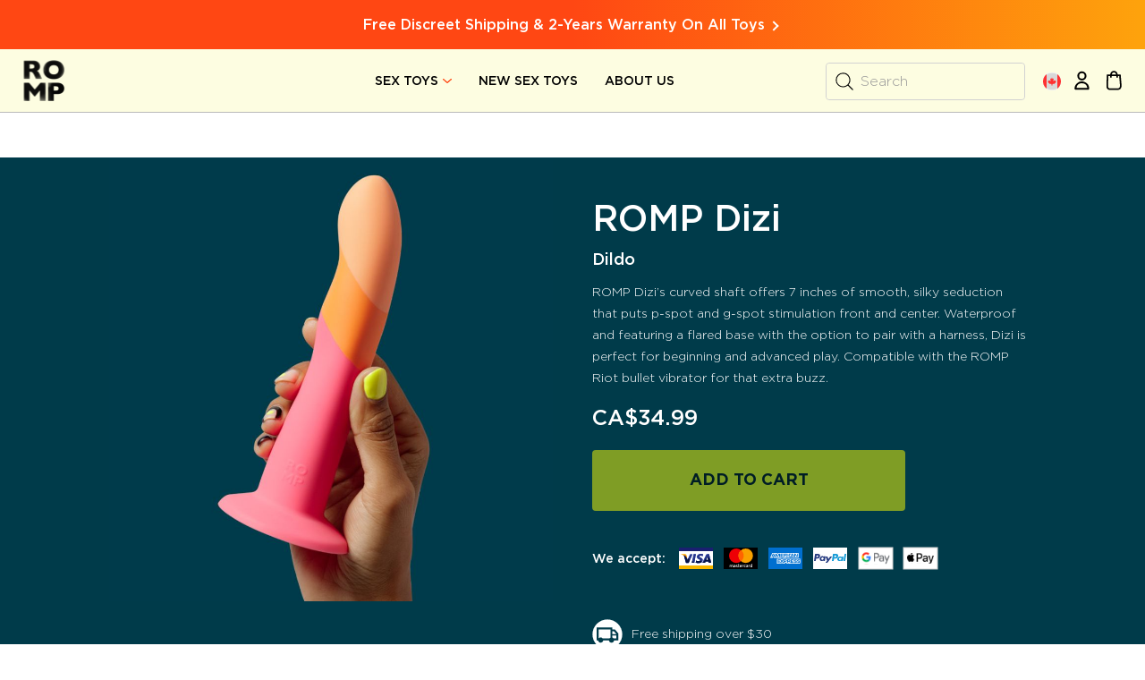

--- FILE ---
content_type: text/html; charset=UTF-8
request_url: https://www.romp.toys/ca-en/dizi
body_size: 35387
content:
<!doctype html><html lang="en"><head >
<script main-monetate src="https://se.monetate.net/js/2/a-ff3fb5ff/p/romp.toys/entry.js"></script><script>
 var LOCALE = 'en\u002DUS';
 var BASE_URL = 'https\u003A\u002F\u002Fwww.romp.toys\u002Fca\u002Den\u002F';
 var require = {
 'baseUrl': 'https\u003A\u002F\u002Fwww.romp.toys\u002Fstatic\u002Fversion1763626566\u002Ffrontend\u002FInteractiv4\u002Fromp\u002Fen_US'
 };</script><script>var isProductPage = true; var isCategoryPage = false; var isSearchPage = false; var isHomePage = false; var isCmsPage = false; </script><script id="global_page_info">var pageType = 'productPage';</script><!-- OneTrust Cookies Consent Notice start for romp.toys --><script src="https://cdn.cookielaw.org/scripttemplates/otSDKStub.js" type="text/javascript" charset="UTF-8" data-domain-script="571cb799-4bb5-42e1-853d-b685c45c410d" ></script><script type="text/javascript">
function OptanonWrapper() { }
</script><!-- OneTrust Cookies Consent Notice end for romp.toys --><!-- begin Convert Experiences code--><script type="text/javascript" src="//cdn-4.convertexperiments.com/js/10041730-10044066.js"></script><!-- end Convert Experiences code --><meta charset="utf-8"/><meta name="title" content="ROMP Dizi"/><meta name="description" content="ROMP Dizi ROMP Dizi’s curved shaft offers 7 inches of smooth, silky seduction that puts p-spot and g-spot stimulation front and center. Waterproof and featuring a flared base with the option to pair with a harness, Dizi is perfect for beginning and advanc"/><meta name="keywords" content="ROMP Dizi"/><meta name="robots" content="INDEX,FOLLOW"/><meta name="viewport" content="width=device-width, initial-scale=1.0, maximum-scale=1.0, user-scalable=no"/><title>ROMP Dizi</title><link rel="stylesheet" type="text/css" media="all" href="https://www.romp.toys/static/version1763626566/_cache/merged/7bb0228c93a6aea984648bcde84cd587.min.css" /><link rel="icon" type="image/x-icon" href="https://www.romp.toys/static/version1763626566/frontend/Interactiv4/romp/en_US/Magento_Theme/favicon.ico" /><script type="text/javascript" src="https://www.romp.toys/static/version1763626566/frontend/Interactiv4/romp/en_US/requirejs/require.min.js"></script><script type="text/javascript" src="https://www.romp.toys/static/version1763626566/frontend/Interactiv4/romp/en_US/requirejs-min-resolver.min.js"></script><script type="text/javascript" src="https://www.romp.toys/static/version1763626566/frontend/Interactiv4/romp/en_US/mage/requirejs/mixins.min.js"></script><script type="text/javascript" src="https://www.romp.toys/static/version1763626566/frontend/Interactiv4/romp/en_US/requirejs-config.min.js"></script><script type="text/javascript" src="https://www.romp.toys/static/version1763626566/frontend/Interactiv4/romp/en_US/Anowave_Ec/js/ec.min.js"></script><script type="text/javascript" src="https://www.romp.toys/static/version1763626566/frontend/Interactiv4/romp/en_US/Amasty_Promo/js/amastyNoticeDisable.min.js"></script><link rel="preload" as="font" crossorigin="anonymous" href="https://www.romp.toys/static/version1763626566/frontend/Interactiv4/romp/en_US/fonts/Gotham-Bold.woff2" /><link rel="preload" as="font" crossorigin="anonymous" href="https://www.romp.toys/static/version1763626566/frontend/Interactiv4/romp/en_US/fonts/Gotham-Medium.woff2" /><link rel="preload" as="font" crossorigin="anonymous" href="https://www.romp.toys/static/version1763626566/frontend/Interactiv4/romp/en_US/fonts/Gotham-Light.woff2" /><link rel="preload" as="font" crossorigin="anonymous" href="https://www.romp.toys/static/version1763626566/frontend/Interactiv4/romp/en_US/fonts/Gotham-Book.woff2" /><link rel="canonical" src_type="url" href="https://www.romp.toys/ca-en/dizi" /><style>
@media(min-width: 1024px) {
 .cms-home #slider-58 .module-slider__item .item__inner {
 text-align: right;
 }

 .cms-home #slider-58 .module-slider__item .item__inner .content__bottom {
 display: flex;
 justify-content: flex-end;
 }
}
</style><!-- Hide PayPal Credit button on product page and cart --><style type="text/css">
.paypal.checkout.after.paypal-logo:nth-of-type(2) {
 display: none !important;
}
.navigation .submenu .product__labels {
 right: -35px;
}
.navigation .submenu__items li a .product__labels .label--new {
 padding: 8px 12px 12px 0px;
}
@media (max-width: 1024.98px) {
.mm-menu .mm-listitem .product__labels .label--new {
 padding: 8px 7px 11px 0px;
}
}
.europeanunion.catalog-product-view .price-container.price-final_price:after, .unitedkingdom.catalog-product-view .price-container.price-final_price:after {
 content: unset;
}
</style><!-- Fix for the topbar --><style>
.topbar.slider-content:nth-child(n+2) {
 display: none;
}
. slick-list .topbar.slider-content {
 display: flex;
}
.header-voucher-bar__text {
 padding: 10px 0;
}
@media (max-width: 500px) {
.topbar.slider-content, .topbar.slider-content .header-voucher-bar__text{
 min-height: 67px;
}
}
.header-voucher-bar--desktop .header-voucher-bar__text {
 font-size: 16px;
}
</style><!-- Temporary fix for mobile logo --><style>
@media (max-width: 1024.98px) {
 .header__logo .ico-logo {
 background: url('../static/version1687254970/frontend/Interactiv4/romp/en_US/images/icons/ico-logo-mobile.svg') no-repeat !important;
 }
}
</style><!-- Temporary fix for promotion icons --><style>
 body .promotion__product-text::before,
 body .promotion--free-gift .content__wrapper .icon::before {
 background-size: auto;
 }
</style><!-- hide elements for mini cart promotion --><style>
.minicart-addition-block .block-title {
display: none;
}
</style><link rel="alternate" hreflang="en-us" href="https://www.romp.toys/us/dizi" /><link rel="alternate" hreflang="en-ca" href="https://www.romp.toys/ca-en/dizi" /><link rel="alternate" hreflang="x-default" href="https://www.romp.toys/us/dizi" /><link rel="alternate" hreflang="en-gb" href="https://www.romp.toys/uk/dizi" /><link rel="alternate" hreflang="en-eu" href="https://www.romp.toys/eu/dizi" /><script type="text/x-magento-init">
 {
 "*": {
 "Magento_PageCache/js/form-key-provider": {
 "isPaginationCacheEnabled":
 0 }
 }
 }
 </script><style>
	.ec-gtm-cookie-directive > div { background: #ffffff; color: #000000; -webkit-border-radius: 8px; -moz-border-radius: 8px; -ms-border-radius: 8px; -o-border-radius: 8px; border-radius: 8px; }
	.ec-gtm-cookie-directive > div > div > div a.action.accept,
 .ec-gtm-cookie-directive > div > div > div a.action.accept-all { color: #8bc53f; }
	.ec-gtm-cookie-directive > div > div > div .ec-gtm-cookie-directive-note-toggle { color: #8bc53f; }
 .ec-gtm-cookie-directive-segments { background: #ffffff; }
 .ec-gtm-cookie-directive-segments > div input[type="checkbox"] + label:before { border:1px solid #000000; } 
</style><script data-ommit="true">

	window.dataLayer = window.dataLayer || [];

		
	window.AEC = window.AEC || { version: "103.1.7"	};

		
	AEC.Const = 
	{
		TIMING_CATEGORY_ADD_TO_CART:		'Add To Cart Time',
		TIMING_CATEGORY_REMOVE_FROM_CART:	'Remove From Cart Time',
		TIMING_CATEGORY_PRODUCT_CLICK:		'Product Detail Click Time',
		TIMING_CATEGORY_CHECKOUT:			'Checkout Time',
		TIMING_CATEGORY_CHECKOUT_STEP:		'Checkout Step Time',
		TIMING_CATEGORY_PRODUCT_WISHLIST:	'Add to Wishlist Time',
		TIMING_CATEGORY_PRODUCT_COMPARE:	'Add to Compare Time'
	};

	AEC.Const.URL 					= 'https://www.romp.toys/ca-en/';
	AEC.Const.VARIANT_DELIMITER 	= '-';
	AEC.Const.VARIANT_DELIMITER_ATT = ':';

		
	AEC.Const.CHECKOUT_STEP_SHIPPING 	= 1;
	AEC.Const.CHECKOUT_STEP_PAYMENT 	= 2;
	AEC.Const.CHECKOUT_STEP_ORDER 		= 3;

		
	AEC.Const.DIMENSION_SEARCH = 18;

	
	AEC.Const.COOKIE_DIRECTIVE 								= false;
	AEC.Const.COOKIE_DIRECTIVE_SEGMENT_MODE 				= false;
	AEC.Const.COOKIE_DIRECTIVE_SEGMENT_MODE_EVENTS			= ["cookieConsentGranted"];	
	AEC.Const.COOKIE_DIRECTIVE_CONSENT_GRANTED_EVENT 		= "cookieConsentGranted";
	AEC.Const.COOKIE_DIRECTIVE_CONSENT_DECLINE_EVENT 		= "cookieConsentDeclined";

		
	AEC.Const.COOKIE_DIRECTIVE_CONSENT_GRANTED = AEC.CookieConsent.getConsent("cookieConsentGranted");

		
	AEC.Const.CATALOG_CATEGORY_ADD_TO_CART_REDIRECT_EVENT = "catalogCategoryAddToCartRedirect";

		
	AEC.Message = 
	{
		confirm: 			 true,
		confirmRemoveTitle: "Are you sure?",
		confirmRemove: 		 "Are you sure you would like to remove this item from the shopping cart?"
	};
			
	AEC.storeName 			= "English";
	AEC.currencyCode	 	= "CAD";
	AEC.useDefaultValues 	= false;
	AEC.facebook 			= false;
	AEC.facebookInitParams 	= [];

		
	AEC.SUPER = [];

		
	AEC.CONFIGURABLE_SIMPLES = [];

	
	AEC.BUNDLE = {"bundles":[],"options":[]};

	
	AEC.localStorage = true;

		
	AEC.summary = false;

	
	AEC.reset = false;
	
</script><script data-ommit="true">

 (summary => 
 {
 	if (summary)
 	{
 	let getSummary = (event) => 
 	{
 	AEC.Request.post("https:\/\/www.romp.toys\/ca-en\/datalayer\/index\/cart\/",{ event:event }, (response) => 
 	{
 	dataLayer.push(response);
 	});
 };

 ['ec.cookie.remove.item.data','ec.cookie.update.item.data','ec.cookie.add.data'].forEach(event => 
 {
 	AEC.EventDispatcher.on(event, (event => 
 	{
 	return () => 
 	{
 	setTimeout(() => { getSummary(event); }, 2000);
 };
 })(event));
 });
 	}
 })(AEC.summary);
 
</script><script data-ommit="true">

		
	window.dataLayer = window.dataLayer || [];

	
		
	var dataLayerTransport = (function()
	{
		var data = [];
		
		return {
			data:[],
			push: function(data)
			{
				this.data.push(data);
				
				return this;
			},
			serialize: function()
			{
				return this.data;
			}
		}	
	})();
	
</script><script data-ommit="true">

 var EC = [], Purchase = [];

 /* Dynamic remarketing */
 window.google_tag_params = window.google_tag_params || {};

 /* Default pagetype */
 window.google_tag_params.ecomm_pagetype = 'product';

 /* Grouped products collection */
 window.G = [];

 /**
 * Global revenue
 */
 window.revenue = 0;

 /**
 * DoubleClick
 */
 window.DoubleClick =
 {
 DoubleClickRevenue: 0,
 DoubleClickTransaction: 0,
 DoubleClickQuantity: 0
 };

 var visitor = {"visitorLoginState":"Logged out","visitorLifetimeValue":0,"visitorExistingCustomer":"No","visitorType":"NOT LOGGED IN","currentStore":"English","customerStatus":"New"};
 visitor.visitorTrackingId = function () {
 var name = '_ga',
 match = document.cookie.match(new RegExp('(^| )' + name + '=([^;]+)')),
 result = '';

 if (typeof match != 'undefined' && match && typeof match[2] != 'undefined') {
 result = match[2].match(new RegExp('[0-9]+\.[0-9]+$'))[0];
 }

 return result;
 }();

 
 
 AEC.Cookie.visitor(visitor).push(dataLayer, false);

 </script><script data-ommit="true">

		
				
 		window.google_tag_params.ecomm_pagetype 	= 'product';
 		window.google_tag_params.ecomm_category 	= 'Sex Toys';
 		window.google_tag_params.ecomm_prodid		= 'RPSG1SG4';
 		window.google_tag_params.ecomm_totalvalue 	= 34.99;
 		window.google_tag_params.returnCustomer 	= false;

 	
				
		
		(payload => 
		{
			AEC.CookieConsent.queue(() => 
			{
				AEC.Cookie.detail(payload).push(dataLayer);
				
			}).process();

						
			dataLayerTransport.push(payload);

 
 document.addEventListener("DOMContentLoaded", () => 
 {
 	let impressions = (function()
 	{
 		var impressions = [], trace = {};
 
 		document.querySelectorAll('[data-event=productClick]').forEach(element => 
 		{
 			var entity = 
 			{
 				id: 				 element.dataset.id,
 				name: 				 element.dataset.name,
 				category:			 element.dataset.category,
 				brand:				 element.dataset.brand,
 				list:				 element.dataset.list,
 				price:		parseFloat(element.dataset.price),
 				position: 	parseFloat(element.dataset.position),
 				remarketingFacebookId: element.dataset.remarketingFacebookId,
 				remarketingAdwordsId: element.dataset.remarketingAdwordsId,
 			};
 
 	var attributes = element.dataset.attributes;
 
 	if (attributes)
 	 {
 	 Object.entries(JSON.parse(attributes)).forEach(([key, value]) => 
 	 {
 	 entity[key] = value;
 	 });
 	 }

 	 if (!trace.hasOwnProperty(entity.id))
 	 {
 	 trace[entity.id] = true;
 	 
 				impressions.push(entity);
 	 }
 	});
 
 		return impressions;
 	})();

 	if (impressions)
 	{
 		let data = {"ecommerce":{"currencyCode":"CAD","actionField":{"list":"Mixed Products"}},"event":"impression"};

 	 data.ecommerce['impressions'] = impressions;

 	 AEC.CookieConsent.queue(() => 
 			{
 			AEC.Cookie.impressions(data).push(dataLayer);
 			
 			}).process();
 	}
 });
 
		})({"ecommerce":{"currencyCode":"CAD","detail":{"actionField":{"list":"Sex Toys"},"products":[{"id":"RPSG1SG4","name":"ROMP Dizi","price":34.99,"brand":"","category":"Sex Toys","dimension10":"In stock","quantity":1}]},"impressions":[]},"currentStore":"English"});
		

				
		window.G = [];

			</script><!-- Google Tag Manager --><script>(function(w,d,s,l,i){w[l]=w[l]||[];w[l].push({'gtm.start':
new Date().getTime(),event:'gtm.js'});var f=d.getElementsByTagName(s)[0],
j=d.createElement(s),dl=l!='dataLayer'?'&l='+l:'';j.async=true;j.src=
'//fedc2.romp.toys/gtm.js?id='+i+dl;f.parentNode.insertBefore(j,f);
})(window,document,'script','dataLayer','GTM-M397DDV3');</script><!-- End Google Tag Manager --><script data-ommit="true">AEC.Bind.apply({"performance":false})</script><script data-ommit="true">
 if (typeof AEC != 'undefined' && typeof AEC.Const != 'undefined' && AEC.Const != null) {
 AEC.Const.CHECKOUT_TIMING =
 {
 TIMING_CATEGORY_GO_TO_CHECKOUT: 'Checkout',
 TIMING_CATEGORY_CONFIRM_SHIPPING: 'Confirm Shipping',
 TIMING_CATEGORY_CONFIRM_PAYMENT: 'Confirm Payment',
 TIMING_CATEGORY_PLACE_ORDER: 'Place Order',
 TIMING_EVENT_TRACK_TIME_CHECKOUT: 'trackTimeCheckout',
 TIMING_EVENT_TRACK_TIME_SHIPPING: 'trackTimeShipping',
 TIMING_EVENT_TRACK_TIME_PAYMENT: 'trackTimePayment',
 TIMING_EVENT_TRACK_TIME_PLACE_ORDER: 'trackTimePlaceOrder'
 };
 }

</script><script type="text/x-magento-init">
 {
 "body": {
 "WowTech_AnowaveEc/js/checkout-time-track": {"page":"product"} }
 }
</script><script async type='text/javascript' src='https://www.lightboxcdn.com/vendor/c99905d1-00e5-46e4-90e5-1ca3f7973189/lightbox_inline.js'></script><noscript><img height="1"
 width="1"
 src="//upx.provenpixel.com/mage.js.php?noscript=1&shop="shop=romp.toys&event=view&ver=Community-2.4.6-p13&product_id=179/></noscript><script type="text/x-magento-init">
{
 "*": {
 "Sourceknowledge_ShoppingAds/js/pixel-code": {
 "query": "shop=romp.toys&event=view&ver=Community-2.4.6-p13&product_id=179"
 }
 }
}
</script><script type="text/x-magento-init">
 {
 "*": {
 "WowTech_DynamicSchemaMarkup/js/breadcrumbs-markup": {}
 }
 }
</script><script type="text/x-magento-init">
 {
 "body": {
 "WowTech_AnowaveEc/js/customer/login-action-track": {}
 }
 }
</script><script type="text/x-magento-init">
 {
 "*": {
 "WowTech_AnowaveEc/js/default": {
 "pageData": {"current_type":"product","current_page":"ROMP Dizi"},
 "storeData": {"store":{"store_destination":"Canada","store_language":"English"}} }
 }
 }
 </script><script type="text/x-magento-init">
 {
 "*": {
 "WowTech_AnowaveEc/js/default-select": {},
 "WowTech_AnowaveEc/js/signup-event": {},
 "WowTech_AnowaveEc/js/error-event": {},
 "WowTech_AnowaveEc/js/offsite-click-event": {}
 }
 }
</script><script src="https://www.dwin1.com/19038.js" type="text/javascript" defer="defer"></script><meta property="og:type" content="product" /><meta property="og:title"
 content="ROMP Dizi" /><meta property="og:image"
 content="https://www.romp.toys/media/catalog/product/cache/1811fe6d3b412f0f16d56ffe9f5c4792/r/o/romp_dizi_pdp_gallery_1000x1000_01.jpg?format=pjpg" /><meta property="og:description"
 content="ROMP Dizi ROMP Dizi’s curved shaft offers 7 inches of smooth, silky seduction that puts p-spot and g-spot stimulation front and center. Waterproof and featuring a flared base with the option to pair with a harness, Dizi is perfect for beginning and advanc" /><meta property="og:url" content="https://www.romp.toys/ca-en/dizi" /><meta property="product:price:amount" content="34.99"/><meta property="product:price:currency"
 content="CAD"/><meta name="twitter:card" content="summary" /><script type="application/ld+json">
 {
 "@context": "https://schema.org/",
 "@type": "Product",
 "name": "ROMP Dizi",
 "image": "https://www.romp.toys/media/catalog/product/cache/1811fe6d3b412f0f16d56ffe9f5c4792/r/o/romp_dizi_pdp_gallery_1000x1000_01.jpg?format=pjpg",
 "offers": {
 "@type": "Offer",
 "priceCurrency": "CAD",
 "price": "34.99",
 "priceValidUntil":"2027-01-22T10:33:09",
 "availability": "https://schema.org/InStock",
 "url": "https://www.romp.toys/ca-en/dizi"
 },
 
 "description": "ROMP Dizi’s curved shaft offers 7 inches of smooth, silky seduction that puts p-spot and g-spot stimulation front and center. Waterproof and featuring a flared base with the option to pair with a harness, Dizi is perfect for beginning and advanced play. Compatible with the ROMP Riot bullet vibrator for that extra buzz. ",
 "brand":{
 "@type": "Brand",
 "name": "Romp"
 },
 "sku": "RPSG1SG4"
 }
</script><script>
 (() => {
 const firstHeadElement = document.head.children[0];
 const tagScript = document.createElement('script');

 tagScript.type = 'text/javascript';
 tagScript.innerHTML = 'var monetateT = new Date().getTime();';

 firstHeadElement.parentNode.insertBefore(tagScript, firstHeadElement);
 })()
 </script><script type="text/x-magento-init">
 {
 "*": {
 "WowTech_IterableUi/js/default": {
 "cookie_storage_days": "31",
 "email_param": "src_email"
 }
 }
 }
 </script></head><body data-container="body"
 data-mage-init='{"loaderAjax": {}, "loader": { "icon": "https://www.romp.toys/static/version1763626566/frontend/Interactiv4/romp/en_US/images/loader-2.gif"}}'
 id="html-body" itemtype="http://schema.org/Product" itemscope="itemscope" class="has-disclaimer-mobile has-disclaimer-desktop catalog-product-view product-dizi page-layout-1column"><script type="text/x-magento-init">
 {
 "*": {
 "Magento_PageBuilder/js/widget-initializer": {
 "config": {"[data-content-type=\"slider\"][data-appearance=\"default\"]":{"Magento_PageBuilder\/js\/content-type\/slider\/appearance\/default\/widget":false},"[data-content-type=\"map\"]":{"Magento_PageBuilder\/js\/content-type\/map\/appearance\/default\/widget":false},"[data-content-type=\"row\"]":{"Magento_PageBuilder\/js\/content-type\/row\/appearance\/default\/widget":false},"[data-content-type=\"tabs\"]":{"Magento_PageBuilder\/js\/content-type\/tabs\/appearance\/default\/widget":false},"[data-content-type=\"slide\"]":{"Magento_PageBuilder\/js\/content-type\/slide\/appearance\/default\/widget":{"buttonSelector":".pagebuilder-slide-button","showOverlay":"hover","dataRole":"slide"}},"[data-content-type=\"banner\"]":{"Magento_PageBuilder\/js\/content-type\/banner\/appearance\/default\/widget":{"buttonSelector":".pagebuilder-banner-button","showOverlay":"hover","dataRole":"banner"}},"[data-content-type=\"buttons\"]":{"Magento_PageBuilder\/js\/content-type\/buttons\/appearance\/inline\/widget":false},"[data-content-type=\"products\"][data-appearance=\"carousel\"]":{"Amasty_Xsearch\/js\/content-type\/products\/appearance\/carousel\/widget-override":false}},
 "breakpoints": {"desktop":{"label":"Desktop","stage":true,"default":true,"class":"desktop-switcher","icon":"Magento_PageBuilder::css\/images\/switcher\/switcher-desktop.svg","conditions":{"min-width":"1024px"},"options":{"products":{"default":{"slidesToShow":"5"}}}},"tablet":{"conditions":{"max-width":"1024px","min-width":"768px"},"options":{"products":{"default":{"slidesToShow":"4"},"continuous":{"slidesToShow":"3"}}}},"mobile":{"label":"Mobile","stage":true,"class":"mobile-switcher","icon":"Magento_PageBuilder::css\/images\/switcher\/switcher-mobile.svg","media":"only screen and (max-width: 768px)","conditions":{"max-width":"768px","min-width":"640px"},"options":{"products":{"default":{"slidesToShow":"3"}}}},"mobile-small":{"conditions":{"max-width":"640px"},"options":{"products":{"default":{"slidesToShow":"2"},"continuous":{"slidesToShow":"1"}}}}} }
 }
 }
</script><div class="cookie-status-message" id="cookie-status">
 The store will not work correctly in the case when cookies are disabled.</div><script type="text/javascript">document.querySelector("#cookie-status").style.display="none";</script><script type="text/x-magento-init">
 {
 "*": {
 "cookieStatus": {}
 }
 }
</script><script type="text/x-magento-init">
 {
 "*": {
 "mage/cookies": {
 "expires": null,
 "path": "\u002F",
 "domain": ".www.romp.toys",
 "secure": true,
 "lifetime": "604800"
 }
 }
 }
</script><noscript><div class="message global noscript"><div class="content"><p><strong>JavaScript seems to be disabled in your browser.</strong><span>
 For the best experience on our site, be sure to turn on Javascript in your browser. </span></p></div></div></noscript><script>
 window.cookiesConfig = window.cookiesConfig || {};
 window.cookiesConfig.secure = true;
</script><script> require.config({
 paths: {
 googleMaps: 'https\u003A\u002F\u002Fmaps.googleapis.com\u002Fmaps\u002Fapi\u002Fjs\u003Fv\u003D3\u0026key\u003D'
 },
 config: {
 'Magento_PageBuilder/js/utils/map': {
 style: '',
 },
 'Magento_PageBuilder/js/content-type/map/preview': {
 apiKey: '',
 apiKeyErrorMessage: 'You\u0020must\u0020provide\u0020a\u0020valid\u0020\u003Ca\u0020href\u003D\u0027https\u003A\u002F\u002Fwww.romp.toys\u002Fca\u002Den\u002Fadminhtml\u002Fsystem_config\u002Fedit\u002Fsection\u002Fcms\u002F\u0023cms_pagebuilder\u0027\u0020target\u003D\u0027_blank\u0027\u003EGoogle\u0020Maps\u0020API\u0020key\u003C\u002Fa\u003E\u0020to\u0020use\u0020a\u0020map.'
 },
 'Magento_PageBuilder/js/form/element/map': {
 apiKey: '',
 apiKeyErrorMessage: 'You\u0020must\u0020provide\u0020a\u0020valid\u0020\u003Ca\u0020href\u003D\u0027https\u003A\u002F\u002Fwww.romp.toys\u002Fca\u002Den\u002Fadminhtml\u002Fsystem_config\u002Fedit\u002Fsection\u002Fcms\u002F\u0023cms_pagebuilder\u0027\u0020target\u003D\u0027_blank\u0027\u003EGoogle\u0020Maps\u0020API\u0020key\u003C\u002Fa\u003E\u0020to\u0020use\u0020a\u0020map.'
 },
 }
 });</script><script>
 require.config({
 shim: {
 'Magento_PageBuilder/js/utils/map': {
 deps: ['googleMaps']
 }
 }
 });</script><!-- Google Tag Manager (noscript) --><noscript><iframe src="//fedc2.romp.toys/ns.html?id=GTM-M397DDV3"
height="0" width="0" style="display:none;visibility:hidden"></iframe></noscript><!-- End Google Tag Manager (noscript) --><div class="page-wrapper"><header class="page-header"><script type="text/x-magento-init">
 {
 ".page-header": {
 "Magento_Theme/js/sticky-header": {
 "isBannerSticky" : "1"
 }
 }
 }
</script><div class="header__top"><div class="disclaimer-bar"><div class="disclaimer-bar__content container-fluid desktop"><div class="disclaimer-bar__text"><a href="https://www.romp.toys/ca-en/all-products"><span class="header-voucher-bar__text container-fluid"><span class="first-headline">Free Discreet Shipping &amp; 2-Years Warranty On All Toys<span class="arrow"></span></span></span></a></div></div><div class="disclaimer-bar__content mobile"><div class="disclaimer-bar__text"><a href="https://www.romp.toys/ca-en/all-products"><span class="header-voucher-bar__text container-fluid without-countdown"><span class="first-headline" style="font-size: 13px;height: auto;line-height: 22px;padding: 10px 0px;">Free Discreet Shipping &amp; 2-Years Warranty On All Toys<strong style="margin-left: -5px;"></strong><span class="arrow"></span></span></span></a></div></div></div><script type="text/x-magento-init">
 {
 ".disclaimer-bar": {
 "disclaimer-bar": {
 "startTimeStamp1": "1699451460000",
 "startTimeStamp2": "0",
 "finishTimeStamp0": "0",
 "finishTimeStamp1": "1699710660000",
 "finishTimeStamp2": "0",
 "timeZone": "America\u002FNew_York",
 "displayTextDesktop": "\u005B\u0022\u003Ca\u0020href\u003D\u005C\u0022https\u003A\u005C\u002F\u005C\u002Fwww.romp.toys\u005C\u002Fca\u002Den\u005C\u002Fall\u002Dproducts\u005C\u0022\u003E\u005Cr\u005Cn\u003Cspan\u0020class\u003D\u005C\u0022header\u002Dvoucher\u002Dbar__text\u0020container\u002Dfluid\u005C\u0022\u003E\u005Cr\u005Cn\u003Cspan\u0020class\u003D\u005C\u0022first\u002Dheadline\u005C\u0022\u003EFree\u0020Discreet\u0020Shipping\u0020\u0026amp\u003B\u00202\u002DYears\u0020Warranty\u0020On\u0020All\u0020Toys\u003Cspan\u0020class\u003D\u005C\u0022arrow\u005C\u0022\u003E\u003C\u005C\u002Fspan\u003E\u003C\u005C\u002Fspan\u003E\u005Cr\u005Cn\u003C\u005C\u002Fspan\u003E\u003C\u005C\u002Fa\u003E\u0022,\u0022\u003Ca\u0020href\u003D\u005C\u0022https\u003A\u005C\u002F\u005C\u002Fwww.romp.toys\u005C\u002Fca\u002Den\u005C\u002Fblack\u002Dfriday\u005C\u0022\u003E\u005Cr\u005Cn\u003Cspan\u0020style\u003D\u005C\u0022align\u002Ditems\u003A\u0020center\u003B\u0020display\u003A\u0020flex\u003B\u0020justify\u002Dcontent\u003A\u0020center\u003B\u005C\u0022\u0020class\u003D\u005C\u0022header\u002Dvoucher\u002Dbar__text\u0020container\u002Dfluid\u005C\u0022\u003E\u005Cr\u005Cn\u003Cspan\u0020class\u003D\u005C\u0022first\u002Dheadline\u005C\u0022\u0020style\u003D\u005C\u0022font\u002Dweight\u003A\u0020300\u003B\u005C\u0022\u003ECyber\u0020Week\u0020Sale\u0020\u003Cstrong\u003EUp\u0020to\u002030\u0025\u0020off\u003C\u005C\u002Fstrong\u003E\u003C\u005C\u002Fspan\u003E\u005Cr\u005Cn\u003Cspan\u0020class\u003D\u005C\u0022second\u002Dheadline\u005C\u0022\u0020style\u003D\u005C\u0022font\u002Dweight\u003A\u0020300\u003B\u005C\u0022\u003E\u0020Order\u0020now,\u0020sale\u0020ends\u0020soon\u0021\u003C\u005C\u002Fspan\u003E\u003Cspan\u0020class\u003D\u005C\u0022second\u002Dheadline\u005C\u0022\u0020style\u003D\u005C\u0022font\u002Dweight\u003A\u0020300\u003B\u005C\u0022\u003E\u003C\u005C\u002Fspan\u003E\u005Cr\u005Cn\u005Cn\u003Cul\u0020id\u003D\u005C\u0022disclaimer\u002Dcount\u002Ddesktop1\u005C\u0022\u0020class\u003D\u005C\u0022count\u002Ddown\u0020disclaimer\u002Dcount\u002Ddesktop\u005C\u0022\u003E\u005Cn\u0020\u0020\u0020\u0020\u003Cli\u0020class\u003D\u005C\u0022hours\u002Dwrapper\u005C\u0022\u003E\u003Cspan\u0020class\u003D\u005C\u0022hours\u005C\u0022\u003E00\u003C\u005C\u002Fspan\u003E\u003Cp\u0020class\u003D\u005C\u0022hours_text\u005C\u0022\u003EHours\u003C\u005C\u002Fp\u003E\u003C\u005C\u002Fli\u003E\u005Cn\u0020\u0020\u0020\u0020\u003Cli\u0020class\u003D\u005C\u0022seperator\u005C\u0022\u003E\u003A\u003C\u005C\u002Fli\u003E\u005Cn\u0020\u0020\u0020\u0020\u003Cli\u0020class\u003D\u005C\u0022minutes\u002Dwrapper\u005C\u0022\u003E\u003Cspan\u0020class\u003D\u005C\u0022minutes\u005C\u0022\u003E00\u003C\u005C\u002Fspan\u003E\u003Cp\u0020class\u003D\u005C\u0022minutes_text\u005C\u0022\u003EMinutes\u003C\u005C\u002Fp\u003E\u003C\u005C\u002Fli\u003E\u005Cn\u0020\u0020\u0020\u0020\u003Cli\u0020class\u003D\u005C\u0022seperator\u005C\u0022\u003E\u003A\u003C\u005C\u002Fli\u003E\u005Cn\u0020\u0020\u0020\u0020\u003Cli\u0020class\u003D\u005C\u0022seconds\u002Dwrapper\u005C\u0022\u003E\u003Cspan\u0020class\u003D\u005C\u0022seconds\u005C\u0022\u003E00\u003C\u005C\u002Fspan\u003E\u003Cp\u0020class\u003D\u005C\u0022seconds_text\u005C\u0022\u003ESeconds\u003C\u005C\u002Fp\u003E\u003C\u005C\u002Fli\u003E\u005Cn\u003C\u005C\u002Ful\u003E\u005Cn\u005Cr\u005Cn\u003C\u005C\u002Fspan\u003E\u003C\u005C\u002Fa\u003E\u0022,\u0022\u003Ca\u0020href\u003D\u005C\u0022https\u003A\u005C\u002F\u005C\u002Fwww.romp.toys\u005C\u002Fca\u002Den\u005C\u002Fblack\u002Dfriday\u005C\u0022\u003E\u005Cr\u005Cn\u003Cspan\u0020style\u003D\u005C\u0022align\u002Ditems\u003A\u0020center\u003B\u0020display\u003A\u0020flex\u003B\u0020justify\u002Dcontent\u003A\u0020center\u003B\u005C\u0022\u0020class\u003D\u005C\u0022header\u002Dvoucher\u002Dbar__text\u0020container\u002Dfluid\u005C\u0022\u003E\u005Cr\u005Cn\u003Cspan\u0020class\u003D\u005C\u0022first\u002Dheadline\u005C\u0022\u0020style\u003D\u005C\u0022font\u002Dweight\u003A\u0020300\u003B\u005C\u0022\u003ECyber\u0020Week\u0020Sale\u0020\u003Cstrong\u003EUp\u0020to\u002030\u0025\u0020off\u003C\u005C\u002Fstrong\u003E\u003C\u005C\u002Fspan\u003E\u005Cr\u005Cn\u003Cspan\u0020class\u003D\u005C\u0022second\u002Dheadline\u005C\u0022\u0020style\u003D\u005C\u0022font\u002Dweight\u003A\u0020300\u003B\u005C\u0022\u003E\u0020Order\u0020now,\u0020sale\u0020ends\u0020soon\u0021\u003C\u005C\u002Fspan\u003E\u003Cspan\u0020class\u003D\u005C\u0022second\u002Dheadline\u005C\u0022\u0020style\u003D\u005C\u0022font\u002Dweight\u003A\u0020300\u003B\u005C\u0022\u003E\u003C\u005C\u002Fspan\u003E\u005Cr\u005Cn\u007Bcountdown\u007D\u005Cr\u005Cn\u003C\u005C\u002Fspan\u003E\u003C\u005C\u002Fa\u003E\u0022\u005D",
 "displayTextMobile": "\u005B\u0022\u003Ca\u0020href\u003D\u005C\u0022https\u003A\u005C\u002F\u005C\u002Fwww.romp.toys\u005C\u002Fca\u002Den\u005C\u002Fall\u002Dproducts\u005C\u0022\u003E\u005Cr\u005Cn\u003Cspan\u0020class\u003D\u005C\u0022header\u002Dvoucher\u002Dbar__text\u0020container\u002Dfluid\u0020without\u002Dcountdown\u005C\u0022\u003E\u005Cr\u005Cn\u003Cspan\u0020class\u003D\u005C\u0022first\u002Dheadline\u005C\u0022\u0020style\u003D\u005C\u0022font\u002Dsize\u003A\u002013px\u003Bheight\u003A\u0020auto\u003Bline\u002Dheight\u003A\u002022px\u003Bpadding\u003A\u002010px\u00200px\u003B\u005C\u0022\u003EFree\u0020Discreet\u0020Shipping\u0020\u0026amp\u003B\u00202\u002DYears\u0020Warranty\u0020On\u0020All\u0020Toys\u003Cstrong\u0020style\u003D\u005C\u0022margin\u002Dleft\u003A\u0020\u002D5px\u003B\u005C\u0022\u003E\u003C\u005C\u002Fstrong\u003E\u003Cspan\u0020class\u003D\u005C\u0022arrow\u005C\u0022\u003E\u003C\u005C\u002Fspan\u003E\u003C\u005C\u002Fspan\u003E\u005Cr\u005Cn\u003C\u005C\u002Fspan\u003E\u003C\u005C\u002Fa\u003E\u0022,\u0022\u003Cdiv\u0020class\u003D\u005C\u0022header\u002Dvoucher\u002Dbar__text\u0020container\u002Dfluid\u005C\u0022\u0020style\u003D\u005C\u0022display\u003A\u0020flex\u003B\u0020justify\u002Dcontent\u003A\u0020space\u002Devenly\u003Bpadding\u003A\u00200\u003B\u005C\u0022\u003E\u005Cr\u005Cn\u0020\u0020\u0020\u0020\u003Ca\u0020style\u003D\u005C\u0022padding\u002Dbottom\u003A\u00200\u003Bflex\u003A\u00201\u003Bbackground\u003A\u0020linear\u002Dgradient\u002890deg,\u0023FF4713\u00200\u0025,\u0023FEA30C\u0029\u003Bpadding\u003A\u002011px\u00200\u003B\u005C\u0022\u0020href\u003D\u005C\u0022https\u003A\u005C\u002F\u005C\u002Fwww.romp.toys\u005C\u002Fca\u002Den\u005C\u002Fblack\u002Dfriday\u005C\u0022\u003E\u005Cr\u005Cn\u0020\u0020\u0020\u0020\u0020\u0020\u0020\u0020\u003Cspan\u0020class\u003D\u005C\u0022first\u002Dheadline\u005C\u0022\u0020style\u003D\u005C\u0022font\u002Dweight\u003A\u0020200\u003B\u005C\u0022\u003ECyber\u0020Week\u0020Sale\u0020\u002D\u003Cstrong\u0020style\u003D\u005C\u0022display\u003A\u0020block\u003B\u0020font\u002Dsize\u003A\u002020px\u003B\u005C\u0022\u003EUp\u0020to\u002030\u0025\u0020off\u003C\u005C\u002Fstrong\u003E\u003C\u005C\u002Fspan\u003E\u005Cr\u005Cn\u0020\u0020\u0020\u0020\u003C\u005C\u002Fa\u003E\u005Cr\u005Cn\u0020\u0020\u0020\u0020\u003Ca\u0020style\u003D\u005C\u0022padding\u002Dbottom\u003A\u00200\u003Bflex\u003A\u00201\u003Bbackground\u003A\u0020linear\u002Dgradient\u002890deg,\u0023FF4713\u00200\u0025,\u0023FEA30C\u0029\u003Bpadding\u003A\u002010px\u00200\u003B\u005C\u0022\u0020href\u003D\u005C\u0022https\u003A\u005C\u002F\u005C\u002Fwww.romp.toys\u005C\u002Fca\u002Den\u005C\u002Fblack\u002Dfriday\u005C\u0022\u003E\u005Cr\u005Cn\u0020\u0020\u0020\u0020\u0020\u0020\u0020\u0020\u003Cdiv\u0020class\u003D\u005C\u0022mobile\u002Dwrap\u005C\u0022\u0020style\u003D\u005C\u0022color\u003A\u0020\u0023fff\u003B\u005C\u0022\u003E\u005Cr\u005Cn\u0020\u0020\u0020\u0020\u0020\u0020\u0020\u0020\u0020\u0020\u0020\u0020\u003Cspan\u0020class\u003D\u005C\u0022second\u002Dheadline\u005C\u0022\u0020style\u003D\u005C\u0022font\u002Dweight\u003A\u0020200\u003B\u005C\u0022\u003EOrder\u0020now,\u0020sale\u0020ends\u0020in\u003C\u005C\u002Fspan\u003E\u005Cr\u005Cn\u0020\u0020\u0020\u0020\u0020\u0020\u0020\u0020\u0020\u0020\u0020\u0020\u005Cn\u003Cul\u0020id\u003D\u005C\u0022disclaimer\u002Dcount\u002Dmobile1\u005C\u0022\u0020class\u003D\u005C\u0022count\u002Ddown\u0020disclaimer\u002Dcount\u002Dmobile\u005C\u0022\u003E\u005Cn\u0020\u0020\u0020\u0020\u003Cli\u0020class\u003D\u005C\u0022hours\u002Dwrapper\u005C\u0022\u003E\u003Cspan\u0020class\u003D\u005C\u0022hours\u005C\u0022\u003E00\u003C\u005C\u002Fspan\u003E\u003Cp\u0020class\u003D\u005C\u0022hours_text\u005C\u0022\u003EHours\u003C\u005C\u002Fp\u003E\u003C\u005C\u002Fli\u003E\u005Cn\u0020\u0020\u0020\u0020\u003Cli\u0020class\u003D\u005C\u0022seperator\u005C\u0022\u003E\u003A\u003C\u005C\u002Fli\u003E\u005Cn\u0020\u0020\u0020\u0020\u003Cli\u0020class\u003D\u005C\u0022minutes\u002Dwrapper\u005C\u0022\u003E\u003Cspan\u0020class\u003D\u005C\u0022minutes\u005C\u0022\u003E00\u003C\u005C\u002Fspan\u003E\u003Cp\u0020class\u003D\u005C\u0022minutes_text\u005C\u0022\u003EMinutes\u003C\u005C\u002Fp\u003E\u003C\u005C\u002Fli\u003E\u005Cn\u0020\u0020\u0020\u0020\u003Cli\u0020class\u003D\u005C\u0022seperator\u005C\u0022\u003E\u003A\u003C\u005C\u002Fli\u003E\u005Cn\u0020\u0020\u0020\u0020\u003Cli\u0020class\u003D\u005C\u0022seconds\u002Dwrapper\u005C\u0022\u003E\u003Cspan\u0020class\u003D\u005C\u0022seconds\u005C\u0022\u003E00\u003C\u005C\u002Fspan\u003E\u003Cp\u0020class\u003D\u005C\u0022seconds_text\u005C\u0022\u003ESeconds\u003C\u005C\u002Fp\u003E\u003C\u005C\u002Fli\u003E\u005Cn\u003C\u005C\u002Ful\u003E\u005Cn\u003C\u005C\u002Fdiv\u003E\u005Cr\u005Cn\u0020\u0020\u0020\u0020\u003C\u005C\u002Fa\u003E\u005Cr\u005Cn\u003C\u005C\u002Fdiv\u003E\u0022,\u0022\u003Cdiv\u0020class\u003D\u005C\u0022header\u002Dvoucher\u002Dbar__text\u0020container\u002Dfluid\u005C\u0022\u0020style\u003D\u005C\u0022display\u003A\u0020flex\u003B\u0020justify\u002Dcontent\u003A\u0020space\u002Devenly\u003Bpadding\u003A\u00200\u003B\u005C\u0022\u003E\u005Cr\u005Cn\u0020\u0020\u0020\u0020\u003Ca\u0020style\u003D\u005C\u0022padding\u002Dbottom\u003A\u00200\u003Bflex\u003A\u00201\u003Bbackground\u003A\u0020linear\u002Dgradient\u002890deg,\u0023FF4713\u00200\u0025,\u0023FEA30C\u0029\u003Bpadding\u003A\u002011px\u00200\u003B\u005C\u0022\u0020href\u003D\u005C\u0022https\u003A\u005C\u002F\u005C\u002Fwww.romp.toys\u005C\u002Fca\u002Den\u005C\u002Fblack\u002Dfriday\u005C\u0022\u003E\u005Cr\u005Cn\u0020\u0020\u0020\u0020\u0020\u0020\u0020\u0020\u003Cspan\u0020class\u003D\u005C\u0022first\u002Dheadline\u005C\u0022\u0020style\u003D\u005C\u0022font\u002Dweight\u003A\u0020200\u003B\u005C\u0022\u003ECyber\u0020Week\u0020Sale\u0020\u002D\u003Cstrong\u0020style\u003D\u005C\u0022display\u003A\u0020block\u003B\u0020font\u002Dsize\u003A\u002020px\u003B\u005C\u0022\u003EUp\u0020to\u002030\u0025\u0020off\u003C\u005C\u002Fstrong\u003E\u003C\u005C\u002Fspan\u003E\u005Cr\u005Cn\u0020\u0020\u0020\u0020\u003C\u005C\u002Fa\u003E\u005Cr\u005Cn\u0020\u0020\u0020\u0020\u003Ca\u0020style\u003D\u005C\u0022padding\u002Dbottom\u003A\u00200\u003Bflex\u003A\u00201\u003Bbackground\u003A\u0020linear\u002Dgradient\u002890deg,\u0023FF4713\u00200\u0025,\u0023FEA30C\u0029\u003Bpadding\u003A\u002010px\u00200\u003B\u005C\u0022\u0020href\u003D\u005C\u0022https\u003A\u005C\u002F\u005C\u002Fwww.romp.toys\u005C\u002Fca\u002Den\u005C\u002Fblack\u002Dfriday\u005C\u0022\u003E\u005Cr\u005Cn\u0020\u0020\u0020\u0020\u0020\u0020\u0020\u0020\u003Cdiv\u0020class\u003D\u005C\u0022mobile\u002Dwrap\u005C\u0022\u0020style\u003D\u005C\u0022color\u003A\u0020\u0023fff\u003B\u005C\u0022\u003E\u005Cr\u005Cn\u0020\u0020\u0020\u0020\u0020\u0020\u0020\u0020\u0020\u0020\u0020\u0020\u003Cspan\u0020class\u003D\u005C\u0022second\u002Dheadline\u005C\u0022\u0020style\u003D\u005C\u0022font\u002Dweight\u003A\u0020200\u003B\u005C\u0022\u003EOrder\u0020now,\u0020sale\u0020ends\u0020in\u003C\u005C\u002Fspan\u003E\u005Cr\u005Cn\u0020\u0020\u0020\u0020\u0020\u0020\u0020\u0020\u0020\u0020\u0020\u0020\u007Bcountdown\u007D\u003C\u005C\u002Fdiv\u003E\u005Cr\u005Cn\u0020\u0020\u0020\u0020\u003C\u005C\u002Fa\u003E\u005Cr\u005Cn\u003C\u005C\u002Fdiv\u003E\u0022\u005D"
 }
 }
 }
 </script></div><div class="header__content"><div class="header__content-wrapper container-fluid"><div class="header__content-inner row"><div class="header__logo col-6 col-lg-2"><a class="logo" href="https://www.romp.toys/ca-en/" title=""><div class="ico-logo"></div></a></div><div class="header__secondary col-12 col-lg-7"><div class="header__navigation d-none d-lg-block"><nav class="navigation" data-action="navigation"><ul class="navigation__list" data-mage-init='{"menu":{}}'><li class="level0 nav-1 category-item first level-top parent"><a href="https://www.romp.toys/ca-en/all-products" class="level-top"><span>Sex Toys</span></a><div class="level0 submenu"><ul class="submenu__items"><li class="level1 nav-1-0 product-item image-mobile" data-image="https://www.romp.toys/media/wysiwyg/menu/RMP_Party_navigation_image_640x470.jpg"><a href="https://www.romp.toys/ca-en/party"><div class="product__labels"><div class="label label--new">New</div></div>
Party Panty Vibrator</a></li><li class="level1 nav-1-0 product-item image-mobile" data-image="https://www.romp.toys/media/wysiwyg/menu/RMP_Presto_navigation_image_640x470.jpg"><a href="https://www.romp.toys/ca-en/presto"><div class="product__labels"><div class="label label--new">New</div></div>
Presto Mini Wand</a></li><li class="level1 nav-1-0 product-item image-mobile" data-image="https://www.romp.toys/media/wysiwyg/menu/RMP_Pulse_navigation_image_640x470.jpg"><a href="https://www.romp.toys/ca-en/pulse"><div class="product__labels"><div class="label label--new">New</div></div>
Pulse Rabbit Vibrator</a></li><!--<li class="level1 nav-1-0 product-item image-mobile" data-image="https://www.romp.toys/media/wysiwyg/menu/RMP_Luster_navigation_image_640x470.jpg"><a href="https://www.romp.toys/ca-en/luster"><div class="product__labels"><div class="label label--new">New</div></div><
Luster Butt Plug Set</a></li>--><li class="level1 nav-1-0 product-item image-mobile" data-image="https://www.romp.toys/media/wysiwyg/menu/RMP_SwitchX_navigation_image_640x470.jpg"><a href="https://www.romp.toys/ca-en/switch-x"> Switch X Clitoral Stimulator </a></li><li class="level1 nav-1-0 product-item image-mobile" data-image="https://www.romp.toys/media/wysiwyg/menu/RMP_Kiss_navigation_image_640x470.jpg"><a href="https://www.romp.toys/ca-en/kiss"> Kiss Clitoral Stimulator </a></li><li class="level1 nav-1-0 product-item image-mobile" data-image="https://www.romp.toys/media/wysiwyg/menu/RMP_ShineX_navigation_image_640x470.jpg"><a href="https://www.romp.toys/ca-en/shine-x"> Shine X Clitoral Stimulator </a></li><li class="level1 nav-1-0 product-item image-mobile" data-image="https://www.romp.toys/media/wysiwyg/menu/RMP_FreeX_navigation_image_640x470.jpg"><a href="https://www.romp.toys/ca-en/free-x"> Free X Clitoral Stimulator </a></li><li class="level1 nav-1-0 product-item image-mobile" data-image="https://www.romp.toys/media/wysiwyg/menu/RMP_Lipstick_navigation_image_640x470.jpg"><a href="https://www.romp.toys/ca-en/lipstick"> Lipstick Clitoral Stimulator </a></li><li class="level1 nav-1-0 product-item image-mobile" data-image="https://www.romp.toys/media/wysiwyg/menu/RMP_Pop_navigation_image_640x470_1_.jpg"><a href="https://www.romp.toys/ca-en/pop"> Pop Clitoral Stimulator </a></li><li class="level1 nav-1-1 product-item image-mobile" data-image="https://www.romp.toys/media/wysiwyg/Products/Join/RMP_Join_navigation_image_640x470.jpg"><a href="https://www.romp.toys/ca-en/join"> Join Couples Vibrator </a></li><li class="level1 nav-1-1 product-item image-mobile" data-image="https://www.romp.toys/media/wysiwyg/Products/Trio/RMP_Remix_Trio_navigation_image_640x470.jpg"><a href="https://www.romp.toys/ca-en/remix-trio"> Remix Trio Penis Rings </a></li><li class="level1 nav-1-1 product-item image-mobile" data-image="https://www.romp.toys/media/wysiwyg/Products/Reverb/RMP_Reverb_dropdown_Product_Image.jpg"><a href="https://www.romp.toys/ca-en/reverb"> Reverb Dual Stimulator </a></li><li class="level1 nav-1-1 product-item image-mobile" data-image="https://www.romp.toys/media/wysiwyg/menu/RMP_Rose_Product_Image.jpg"><a href="https://www.romp.toys/ca-en/rose"> Rose Clitoral Stimulator </a></li><li class="level1 nav-1-1 product-item image-mobile" data-image="https://www.romp.toys/media/wysiwyg/menu/RMP_Bass_Product_Image.jpg"><a href="https://www.romp.toys/ca-en/bass"> Bass Anal Plug </a></li><li class="level1 nav-1-1 product-item image-mobile" data-image="https://www.romp.toys/media/wysiwyg/menu/img_nav_kit.jpg"><a href="https://www.romp.toys/ca-en/pleasure-kit"> Pleasure Kit </a></li><li class="level1 nav-1-17 more-products-item last d-lg-none"><a class="mm-btn_next" href="https://www.romp.toys/ca-en/all-products">All Products</a></li></ul><div class="submenu__image">&nbsp;</div><div class="submenu__more d-lg-block d-none"><a href="https://www.romp.toys/ca-en/all-products"><span class="mm-btn_next">All Products</span></a></div></div></li><!-- <li class="level0 nav-2 category-item level-top"><a href="https://www.romp.toys/ca-en/black-friday" class="level-top"><span style="color:#ff4713;">CYBER WEEK</span></a></li>--><li class="level0 nav-3 category-item about-parent level-top"><a href="https://www.romp.toys/ca-en/new-sex-toys" class="level-top"><span>New Sex Toys</span></a></li><!-- <li class="level0 nav-5 category-item level-top"><a href="https://www.romp.toys/ca-en/contact" class="level-top"><span>Contact Us</span></a></li>--><!-- <li class="level0 nav-6 category-item level-top"><a href="https://www.romp.toys/ca-en/faq" class="level-top"><span>Faq</span></a></li>--><li class="level0 nav-7 category-item about-parent level-top"><a href="https://www.romp.toys/ca-en/about-us" class="level-top"><span>About Us</span></a></li></ul><style>
.mm-panel_has-navbar .mm-listview .mm-listitem {
 background-color: #fff;
 background-color: #fdfde1;
}
.mm-panel .mm-listview li.contact {
 display: none;
 }
</style></nav></div></div><div class="header__icons col-3"><section class="amsearch-wrapper-block header__search"
 data-amsearch-wrapper="block"
 data-bind="
 scope: 'amsearch_wrapper',
 mageInit: {
 'Magento_Ui/js/core/app': {
 components: {
 amsearch_wrapper: {
 component: 'Amasty_Xsearch/js/wrapper',
 data: {&quot;url&quot;:&quot;https:\/\/www.romp.toys\/ca-en\/amasty_xsearch\/autocomplete\/index\/&quot;,&quot;url_result&quot;:&quot;https:\/\/www.romp.toys\/ca-en\/catalogsearch\/result\/&quot;,&quot;url_popular&quot;:&quot;https:\/\/www.romp.toys\/ca-en\/search\/term\/popular\/&quot;,&quot;isDynamicWidth&quot;:true,&quot;isProductBlockEnabled&quot;:true,&quot;width&quot;:900,&quot;displaySearchButton&quot;:true,&quot;fullWidth&quot;:false,&quot;minChars&quot;:3,&quot;delay&quot;:500,&quot;currentUrlEncoded&quot;:&quot;aHR0cHM6Ly93d3cucm9tcC50b3lzL2NhLWVuL2Rpemk~&quot;,&quot;color_settings&quot;:[],&quot;popup_display&quot;:0,&quot;preloadEnabled&quot;:true,&quot;isSeoUrlsEnabled&quot;:false,&quot;seoKey&quot;:&quot;search&quot;,&quot;isSaveSearchInputValueEnabled&quot;:false} }
 }
 }
 }"><div class="minisearch__content"><div class="amsearch-form-block amsearch-form-container form"
 data-bind="
 style: {
 width: resized() ? data.width + 'px' : ''
 },
 css: {
 '-opened': opened
 },
 afterRender: initCssVariables"><div class="field search"><div class="control"><section class="amsearch-input-wrapper amsearch-wrapper-input"
 data-bind="
 css: {
 '-dynamic-width': data.isDynamicWidth,
 '-match': $data.readyForSearch(),
 '-typed': inputValue && inputValue().length
 }"><input type="text"
 name="q"
 id="am-q"
 placeholder="Search"
 class="amsearch-input input-text form-control"
 maxlength="128"
 role="combobox"
 aria-haspopup="false"
 aria-autocomplete="both"
 autocomplete="off"
 aria-expanded="false"
 data-amsearch-block="input"
 data-bind="
 hasFocus: focused,
 value: inputValue,
 event: {
 keypress: onEnter
 },
 valueUpdate: 'afterkeyup'"><!-- ko template: { name: templates.loader } --><!-- /ko--><button class="amsearch-close"
 data-bind="
 event: {
 click: inputValue.bind(this, '')
 },
 attr: {
 title: $t('Clear Field')
 },
 visible: inputValue && inputValue().length"></button><button class="amsearch-loupe"
 data-bind="
 event: {
 click: search
 },
 css: {
 '-disabled': !$data.match()
 },
 attr: {
 title: $t('Search')
 }"></button></section><button type="submit"
 title="Search"
 class="amsearch-button -primary -search action search btn"
 aria-label="Search"
 data-bind="
 event: {
 click: search
 },
 css: {
 'active': readyForSearch()
 }"><i class="module-icon"><svg class="icon ico-search"><use xlink:href="https://www.romp.toys/static/version1763626566/frontend/Interactiv4/romp/en_US/images/icons-sprite.svg#ico-search"></use></svg></i></button><section class="amsearch-result-section amsearch-clone-position search-autocomplete amsearch-results"
 data-amsearch-js="results"
 style="display: none;"
 data-bind="
 css: {
 '-small': $data.data.width < 700 && !$data.data.fullWidth
 },
 afterRender: function (node) {
 initResultSection(node, 1)
 },
 style: resultSectionStyles(),
 visible: $data.opened()"><!-- ko if: !$data.match() && !$data.preload() --><section class="amsearch-result-block -preload amsearch-leftside"></section><!-- /ko--><!-- ko if: !$data.match() && $data.preload() --><!-- ko template: { name: templates.preload } --><!-- /ko--><!-- /ko--><!-- ko if: $data.match() --><!-- ko template: { name: templates.results } --><!-- /ko--><!-- /ko--><!-- ko if: $data.message() && $data.message().length --><!-- ko template: { name: templates.message } --><!-- /ko--><!-- /ko--></section></div></div></div></div></section><div class="minisearch__trigger icon__trigger"><div class="ico-search"></div><span class="sr-only">Search</span></div><label for="am-q" class="ico-search" data-search-ico></label><div class="header__switcher store-switcher"><div class="store-switcher__toggle icon__trigger canada-english"
 data-mobile-label=""
 data-mobile-heading="Shipping preferences"
 ><span>Canada</span><span>English</span></div><div class="store-switcher__content"
 data-role="modal"
 data-mage-init='{"Magento_Ui/js/modal/modal":{
 "type":"popup",
 "title": "Shipping Preferences",
 "trigger":".store-switcher__toggle",
 "responsive": "true",
 "modalClass": "store-switcher__modal",
 "buttons":[]}}'
 ><form data-bind="scope: 'storeview-switcher'"
 data-mage-init='{"WowTech_StoreviewSwitcher/js/switcher": {"currentDestination":"2","currentLanguage":"2","destinations":[{"label":"Canada","value":"2"},{"label":"United States","value":"1"},{"label":"European Union","value":"5"},{"label":"United Kingdom","value":"6"}],"languages":{"1":[{"label":"English","value":"1"}],"2":[{"label":"English","value":"2"}],"6":[{"label":"English","value":"10"}],"5":[{"label":"English","value":"11"}]},"redirectUrls":{"1":"https:\/\/www.romp.toys\/ca-en\/stores\/store\/redirect\/___store\/us_english\/___from_store\/ca_english\/uenc\/aHR0cHM6Ly93d3cucm9tcC50b3lzL3VzL2Rpemk_X19fc3RvcmU9dXNfZW5nbGlzaA~~\/","2":"https:\/\/www.romp.toys\/ca-en\/stores\/store\/redirect\/___store\/ca_english\/___from_store\/ca_english\/uenc\/aHR0cHM6Ly93d3cucm9tcC50b3lzL2NhLWVuL2Rpemk_X19fc3RvcmU9Y2FfZW5nbGlzaA~~\/","6":"https:\/\/www.romp.toys\/ca-en\/stores\/store\/redirect\/___store\/eu_german\/___from_store\/ca_english\/uenc\/aHR0cHM6Ly93d3cucm9tcC50b3lzL2RlL2Rpemk_X19fc3RvcmU9ZXVfZ2VybWFu\/","7":"https:\/\/www.romp.toys\/ca-en\/stores\/store\/redirect\/___store\/eu_italian\/___from_store\/ca_english\/uenc\/aHR0cHM6Ly93d3cucm9tcC50b3lzL2l0L2Rpemk_X19fc3RvcmU9ZXVfaXRhbGlhbg~~\/","8":"https:\/\/www.romp.toys\/ca-en\/stores\/store\/redirect\/___store\/eu_french\/___from_store\/ca_english\/uenc\/aHR0cHM6Ly93d3cucm9tcC50b3lzL2ZyL2Rpemk_X19fc3RvcmU9ZXVfZnJlbmNo\/","9":"https:\/\/www.romp.toys\/ca-en\/stores\/store\/redirect\/___store\/eu_spanish\/___from_store\/ca_english\/uenc\/aHR0cHM6Ly93d3cucm9tcC50b3lzL2VzL2Rpemk_X19fc3RvcmU9ZXVfc3BhbmlzaA~~\/","10":"https:\/\/www.romp.toys\/ca-en\/stores\/store\/redirect\/___store\/uk_english\/___from_store\/ca_english\/uenc\/aHR0cHM6Ly93d3cucm9tcC50b3lzL3VrL2Rpemk_X19fc3RvcmU9dWtfZW5nbGlzaA~~\/","11":"https:\/\/www.romp.toys\/ca-en\/stores\/store\/redirect\/___store\/eu_english\/___from_store\/ca_english\/uenc\/aHR0cHM6Ly93d3cucm9tcC50b3lzL2V1L2Rpemk_X19fc3RvcmU9ZXVfZW5nbGlzaA~~\/"},"placeholder":"Please select language"}}'
 class="storeview-switcher-form"
 ><fieldset class="fieldset"><div class="field store required"><div class="control form-group"><label class="label" for="store"><span>Shipping destination</span></label><select name="destination" class="form-control"></select></div></div><div class="field storeview"><div class="control form-group"><label for="storeview" class="label"><span>Language</span></label><select name="language" class="form-control"></select></div></div><div class=""><div class="primary"><button type="submit" class="action primary btn btn-primary btn-lg btn-block"><span>Update Preferences</span></button></div></div></fieldset></form></div></div><script type="text/javascript">
 require([
 'jquery',
 'WowTech_StoreviewSwitcher/js/switcher'
 ], function ($, switcher) {
 $(document).on("switcherInsert", function( event) {
 var form = $(event.currentTarget).find('ul.mm-listview .storeview-switcher-form');
 if (form.length > 0) {
 form.storeviewSwitcher({"currentDestination":"2","currentLanguage":"2","destinations":[{"label":"Canada","value":"2"},{"label":"United States","value":"1"},{"label":"European Union","value":"5"},{"label":"United Kingdom","value":"6"}],"languages":{"1":[{"label":"English","value":"1"}],"2":[{"label":"English","value":"2"}],"6":[{"label":"English","value":"10"}],"5":[{"label":"English","value":"11"}]},"redirectUrls":{"1":"https:\/\/www.romp.toys\/ca-en\/stores\/store\/redirect\/___store\/us_english\/___from_store\/ca_english\/uenc\/aHR0cHM6Ly93d3cucm9tcC50b3lzL3VzL2Rpemk_X19fc3RvcmU9dXNfZW5nbGlzaA~~\/","2":"https:\/\/www.romp.toys\/ca-en\/stores\/store\/redirect\/___store\/ca_english\/___from_store\/ca_english\/uenc\/aHR0cHM6Ly93d3cucm9tcC50b3lzL2NhLWVuL2Rpemk_X19fc3RvcmU9Y2FfZW5nbGlzaA~~\/","6":"https:\/\/www.romp.toys\/ca-en\/stores\/store\/redirect\/___store\/eu_german\/___from_store\/ca_english\/uenc\/aHR0cHM6Ly93d3cucm9tcC50b3lzL2RlL2Rpemk_X19fc3RvcmU9ZXVfZ2VybWFu\/","7":"https:\/\/www.romp.toys\/ca-en\/stores\/store\/redirect\/___store\/eu_italian\/___from_store\/ca_english\/uenc\/aHR0cHM6Ly93d3cucm9tcC50b3lzL2l0L2Rpemk_X19fc3RvcmU9ZXVfaXRhbGlhbg~~\/","8":"https:\/\/www.romp.toys\/ca-en\/stores\/store\/redirect\/___store\/eu_french\/___from_store\/ca_english\/uenc\/aHR0cHM6Ly93d3cucm9tcC50b3lzL2ZyL2Rpemk_X19fc3RvcmU9ZXVfZnJlbmNo\/","9":"https:\/\/www.romp.toys\/ca-en\/stores\/store\/redirect\/___store\/eu_spanish\/___from_store\/ca_english\/uenc\/aHR0cHM6Ly93d3cucm9tcC50b3lzL2VzL2Rpemk_X19fc3RvcmU9ZXVfc3BhbmlzaA~~\/","10":"https:\/\/www.romp.toys\/ca-en\/stores\/store\/redirect\/___store\/uk_english\/___from_store\/ca_english\/uenc\/aHR0cHM6Ly93d3cucm9tcC50b3lzL3VrL2Rpemk_X19fc3RvcmU9dWtfZW5nbGlzaA~~\/","11":"https:\/\/www.romp.toys\/ca-en\/stores\/store\/redirect\/___store\/eu_english\/___from_store\/ca_english\/uenc\/aHR0cHM6Ly93d3cucm9tcC50b3lzL2V1L2Rpemk_X19fc3RvcmU9ZXVfZW5nbGlzaA~~\/"},"placeholder":"Please select language"});
 }
 });
 });
</script><div class="header__links"><div class="icon__trigger icon__trigger--login"><a href="https://www.romp.toys/ca-en/customer/account/login/"><div class="ico-customer"></div></a></div></div><div class="header__minicart minicart" data-block="minicart"><a class="minicart__showcart icon__trigger" href="https://www.romp.toys/ca-en/checkout/cart/"
 data-bind="scope: 'minicart_content'"><div class="ico-cart"></div><span class="text sr-only">My Cart</span><span class="minicart__counter counter empty"
 data-bind="css: { empty: !!getCartParam('summary_count') == false }, blockLoader: isLoading"><span class="minicart__counter-number"><!-- ko text: getCartParam('summary_count') --><!-- /ko --></span></span></a><div class="minicart__block"
 data-role="dropdownDialog"
 data-mage-init='{"dropdownDialog":{
 "appendTo":"[data-block=minicart]",
 "triggerTarget":".minicart__showcart",
 "timeout": "2000",
 "closeOnMouseLeave": false,
 "closeOnEscape": true,
 "bodyClass": "minicart--opened",
 "triggerClass":"minicart--active",
 "parentClass":"minicart--active",
 "buttons":[]}}'><div id="minicart-content-wrapper" class="minicart__wrapper" data-bind="scope: 'minicart_content'"><!-- ko template: getTemplate() --><!-- /ko --></div></div><script>
 window.checkout = {"shoppingCartUrl":"https:\/\/www.romp.toys\/ca-en\/checkout\/cart\/","checkoutUrl":"https:\/\/www.romp.toys\/ca-en\/checkout\/","updateItemQtyUrl":"https:\/\/www.romp.toys\/ca-en\/checkout\/sidebar\/updateItemQty\/","removeItemUrl":"https:\/\/www.romp.toys\/ca-en\/checkout\/sidebar\/removeItem\/","imageTemplate":"Magento_Catalog\/product\/image_with_borders","baseUrl":"https:\/\/www.romp.toys\/ca-en\/","minicartMaxItemsVisible":5,"websiteId":"2","maxItemsToDisplay":10,"storeId":"2","storeGroupId":"2","customerLoginUrl":"https:\/\/www.romp.toys\/ca-en\/customer\/account\/login\/referer\/aHR0cHM6Ly93d3cucm9tcC50b3lzL2NhLWVuL2Rpemk~\/","isRedirectRequired":false,"autocomplete":"off","captcha":{"user_login":{"isCaseSensitive":false,"imageHeight":50,"imageSrc":"","refreshUrl":"https:\/\/www.romp.toys\/ca-en\/captcha\/refresh\/","isRequired":false,"timestamp":1769077989}}};
 </script><script type="text/x-magento-init">
 {
 "[data-block='minicart']": {
 "Magento_Ui/js/core/app": {"components":{"minicart_content":{"children":{"subtotal.container":{"children":{"subtotal":{"children":{"subtotal.totals":{"config":{"display_cart_subtotal_incl_tax":0,"display_cart_subtotal_excl_tax":1,"template":"Magento_Tax\/checkout\/minicart\/subtotal\/totals"},"children":{"subtotal.totals.msrp":{"component":"Magento_Msrp\/js\/view\/checkout\/minicart\/subtotal\/totals","config":{"displayArea":"minicart-subtotal-hidden","template":"Magento_Msrp\/checkout\/minicart\/subtotal\/totals"}}},"component":"Magento_Tax\/js\/view\/checkout\/minicart\/subtotal\/totals"}},"component":"uiComponent","config":{"template":"Magento_Checkout\/minicart\/subtotal","componentDisabled":true}},"grandtotal":{"children":{"grandtotal.totals":{"config":{"display_cart_grandtotal_incl_tax":0,"template":"Magento_Checkout\/minicart\/grand-total\/totals"},"component":"Magento_Checkout\/js\/view\/minicart\/grand-total\/totals"}},"sortOrder":"1","component":"uiComponent","config":{"template":"Magento_Checkout\/minicart\/grand-total"}},"salesRule":{"sortOrder":"0","component":"WowTech_AmastyMostviewed\/js\/view\/minicart\/sales_rule","config":{"title":"Make it more pleasurable with","subtitle":"Customer also buy:"}},"shipping":{"sortOrder":"1","component":"WowTech_Checkout\/js\/view\/minicart\/shipping","config":{"title":"Shipping"}},"discount":{"sortOrder":"0","component":"Magento_SalesRule\/js\/view\/minicart\/discount","config":{"title":"Discount"}}},"component":"uiComponent","config":{"displayArea":"subtotalContainer"}},"item.renderer":{"component":"Magento_Checkout\/js\/view\/cart-item-renderer","config":{"displayArea":"defaultRenderer","template":"Magento_Checkout\/minicart\/item\/default"},"children":{"item.image":{"component":"Magento_Catalog\/js\/view\/image","config":{"template":"Magento_Catalog\/product\/image","displayArea":"itemImage"}},"checkout.cart.item.price.sidebar":{"component":"uiComponent","config":{"template":"Magento_Checkout\/minicart\/item\/price","displayArea":"priceSidebar"}}}},"extra_info":{"component":"uiComponent","config":{"displayArea":"extraInfo"},"children":{"discount":{"component":"Magento_SalesRule\/js\/view\/minicart\/coupon","children":{"errors":{"sortOrder":"0","component":"Magento_SalesRule\/js\/view\/payment\/discount-messages","displayArea":"messages"}}}}},"promotion":{"component":"uiComponent","config":{"displayArea":"promotion"}}},"config":{"itemRenderer":{"default":"defaultRenderer","simple":"defaultRenderer","virtual":"defaultRenderer"},"template":"Magento_Checkout\/minicart\/content"},"component":"Magento_Checkout\/js\/view\/minicart"}},"types":[]} },
 "*": {
 "Magento_Ui/js/block-loader": "https://www.romp.toys/static/version1763626566/frontend/Interactiv4/romp/en_US/images/loader-1.gif"
 }
 }
 </script></div></div><div class="header__toggle col-3 d-lg-none"><span class="action nav-toggle"><span></span></span></div></div><div class="header__preload col-12"><input type="text" placeholder="Search" disabled="disabled" /><div class="amsearch-button amsearch-loupe -disabled"></div></div></div></div></header><div class="breadcrumbs container-fluid"></div><script type="text/x-magento-init">
 {
 ".breadcrumbs": {"breadcrumbs":{"categoryUrlSuffix":"","useCategoryPathInUrl":0,"product":"ROMP Dizi","productId":"179","retrieveCategoryUrl":"https:\/\/www.romp.toys\/ca-en\/breadcrumbs\/category\/retrieve\/","enableCategoryUrls":{"sex-toys":"Root category","clitoral-g-spot":"Clitoral & G-Spot Toys","lubes":"Lubes","new-sex-toys":"New Sex Toys","black-friday":"Cyber Week Sale","penis-play":"For penis play","all-products":"All Products"}}} }
</script><main id="maincontent" class="page-main"><a id="contentarea" tabindex="-1"></a><div class="page messages"><div data-placeholder="messages"></div><div class="container-fluid" data-bind="scope: 'messages'"><div><!-- ko if: cookieMessages && cookieMessages.length > 0 --><div role="alert" data-bind="foreach: { data: cookieMessages, as: 'message' }" class="messages"><div data-bind="attr: {
 class: 'message-' + message.type + ' ' + message.type + ' message',
 'data-ui-id': 'message-' + message.type
 }"><div data-bind="html: message.text"></div><button class="action-close close" type="button" data-bind="visible: true, click: $parent.removeAll.bind($parent)"></div></div><!-- /ko --><!-- ko if: messages().messages && messages().messages.length > 0 --><div role="alert" data-bind="foreach: { data: messages().messages, as: 'message' }" class="messages"><div data-bind="attr: {
 class: 'message-' + message.type + ' ' + message.type + ' message',
 'data-ui-id': 'message-' + message.type
 }"><div data-bind="html: message.text"></div><button class="action-close close" type="button" data-bind="visible: true, click: $parent.removeAll.bind($parent)"></div></div><!-- /ko --></div></div><script type="text/x-magento-init">
 {
 "*": {
 "Magento_Ui/js/core/app": {
 "components": {
 "messages": {
 "component": "Magento_Theme/js/view/messages"
 }
 }
 }
 }
 }
</script></div><div class="columns"><div class="column main row"><div class="product__media gallery col-12 col-md-6"><div class="product__media--inner"><div class="product__labels"><div class="label label--discount" style=display:none;><div class="label label--discount"><span>-%</span></div></div></div><div class="gallery-placeholder _block-content-loading"
 data-gallery-role="gallery-placeholder"
 data-user_id="6269257596001"
 data-player_id="default"
><img
 alt="main product photo"
 class="gallery-placeholder__image"
 src="https://www.romp.toys/media/catalog/product/cache/35ddb396b26c34e27c9586d79f1518a3/r/o/romp_dizi_pdp_gallery_1000x1000_01.jpg?format=pjpg"
 width="900"
 height="900"
 /></div><script type="text/x-magento-init">
 {
 "[data-gallery-role=gallery-placeholder]": {
 "mage/gallery/gallery": {
 "mixins":["magnifier/magnify"],
 "magnifierOpts": {"fullscreenzoom":"20","top":"","left":"","width":"","height":"","eventType":"hover","enabled":false},
 "data": [{"thumb":"https:\/\/www.romp.toys\/media\/catalog\/product\/cache\/89a6afa27902d07b5780bdaac042efab\/r\/o\/romp_dizi_pdp_gallery_1000x1000_01.jpg?format=pjpg","img":"https:\/\/www.romp.toys\/media\/catalog\/product\/cache\/35ddb396b26c34e27c9586d79f1518a3\/r\/o\/romp_dizi_pdp_gallery_1000x1000_01.jpg?format=pjpg","full":"https:\/\/www.romp.toys\/media\/catalog\/product\/cache\/f294c2d88e4b6f957d492e0619dcdebc\/r\/o\/romp_dizi_pdp_gallery_1000x1000_01.jpg?format=pjpg","caption":"ROMP Dizi Dildo","position":"0","isMain":true,"type":"image","videoUrl":null,"videoUseBrightcove":null,"videoDisplayPlayIcon":null},{"thumb":"https:\/\/www.romp.toys\/media\/catalog\/product\/cache\/89a6afa27902d07b5780bdaac042efab\/r\/o\/romp_dizi_pdp_gallery_1000x1000_02.jpg?format=pjpg","img":"https:\/\/www.romp.toys\/media\/catalog\/product\/cache\/35ddb396b26c34e27c9586d79f1518a3\/r\/o\/romp_dizi_pdp_gallery_1000x1000_02.jpg?format=pjpg","full":"https:\/\/www.romp.toys\/media\/catalog\/product\/cache\/f294c2d88e4b6f957d492e0619dcdebc\/r\/o\/romp_dizi_pdp_gallery_1000x1000_02.jpg?format=pjpg","caption":"ROMP Dizi Dildo","position":"1","isMain":false,"type":"image","videoUrl":null,"videoUseBrightcove":null,"videoDisplayPlayIcon":null},{"thumb":"https:\/\/www.romp.toys\/media\/catalog\/product\/cache\/89a6afa27902d07b5780bdaac042efab\/r\/o\/romp_dizi_pdp_gallery_1000x1000_03.jpg?format=pjpg","img":"https:\/\/www.romp.toys\/media\/catalog\/product\/cache\/35ddb396b26c34e27c9586d79f1518a3\/r\/o\/romp_dizi_pdp_gallery_1000x1000_03.jpg?format=pjpg","full":"https:\/\/www.romp.toys\/media\/catalog\/product\/cache\/f294c2d88e4b6f957d492e0619dcdebc\/r\/o\/romp_dizi_pdp_gallery_1000x1000_03.jpg?format=pjpg","caption":"ROMP Dizi Dildo","position":"2","isMain":false,"type":"image","videoUrl":null,"videoUseBrightcove":null,"videoDisplayPlayIcon":null},{"thumb":"https:\/\/www.romp.toys\/media\/catalog\/product\/cache\/89a6afa27902d07b5780bdaac042efab\/r\/o\/romp_dizi_pdp_gallery_1000x1000_04.jpg?format=pjpg","img":"https:\/\/www.romp.toys\/media\/catalog\/product\/cache\/35ddb396b26c34e27c9586d79f1518a3\/r\/o\/romp_dizi_pdp_gallery_1000x1000_04.jpg?format=pjpg","full":"https:\/\/www.romp.toys\/media\/catalog\/product\/cache\/f294c2d88e4b6f957d492e0619dcdebc\/r\/o\/romp_dizi_pdp_gallery_1000x1000_04.jpg?format=pjpg","caption":"ROMP Dizi Dildo","position":"3","isMain":false,"type":"image","videoUrl":null,"videoUseBrightcove":null,"videoDisplayPlayIcon":null},{"thumb":"https:\/\/www.romp.toys\/media\/catalog\/product\/cache\/89a6afa27902d07b5780bdaac042efab\/r\/o\/romp_dizi_pdp_gallery_1000x1000_05.jpg?format=pjpg","img":"https:\/\/www.romp.toys\/media\/catalog\/product\/cache\/35ddb396b26c34e27c9586d79f1518a3\/r\/o\/romp_dizi_pdp_gallery_1000x1000_05.jpg?format=pjpg","full":"https:\/\/www.romp.toys\/media\/catalog\/product\/cache\/f294c2d88e4b6f957d492e0619dcdebc\/r\/o\/romp_dizi_pdp_gallery_1000x1000_05.jpg?format=pjpg","caption":"ROMP Dizi Dildo","position":"4","isMain":false,"type":"image","videoUrl":null,"videoUseBrightcove":null,"videoDisplayPlayIcon":null}],
 "options": {"nav":"thumbs","loop":true,"keyboard":true,"arrows":true,"allowfullscreen":true,"showCaption":false,"width":900,"thumbwidth":100,"thumbheight":125,"height":900,"transitionduration":500,"transition":"slide","navarrows":true,"navtype":"slides","navdir":"vertical"},
 "fullscreen": {"nav":"thumbs","loop":true,"navdir":"horizontal","navarrows":false,"navtype":"slides","arrows":true,"showCaption":false,"transitionduration":500,"transition":"dissolve"},
 "breakpoints": {"mobile":{"conditions":{"max-width":"767px"},"options":{"options":{"arrows":true,"nav":"thumbs","navdir":"horizontal","thumbheight":"90"}}}} },
 "WowTech_Catalog/js/fotorama-event": {}
 }
 }
</script></div><script type="text/x-magento-init">
 {
 "[data-gallery-role=gallery-placeholder]": {
 "Magento_ProductVideo/js/fotorama-add-video-events": {
 "videoData": [{"mediaType":"image","videoUrl":null,"isBase":true,"videoUseBrightcove":null,"videoDisplayPlayIcon":null},{"mediaType":"image","videoUrl":null,"isBase":false,"videoUseBrightcove":null,"videoDisplayPlayIcon":null},{"mediaType":"image","videoUrl":null,"isBase":false,"videoUseBrightcove":null,"videoDisplayPlayIcon":null},{"mediaType":"image","videoUrl":null,"isBase":false,"videoUseBrightcove":null,"videoDisplayPlayIcon":null},{"mediaType":"image","videoUrl":null,"isBase":false,"videoUseBrightcove":null,"videoDisplayPlayIcon":null}],
 "videoSettings": [{"playIfBase":"0","showRelated":"0","videoAutoRestart":"0"}],
 "optionsVideoData": [] }
 }
 }
</script></div><div class="product__info info col-12 col-md-5 product-info-main"><div class="info__title"><div class="page-title-wrapper"><h1 class="page-title"
 ><span class="base" data-ui-id="page-title-wrapper" itemprop="name">ROMP Dizi</span></h1><div class="amshopby-option-link"><a href="#"
 title="G-Spot"
 aria-label="G-Spot"
 ><img title="G-Spot"
 alt="G-Spot"
 src="https://www.romp.toys/media/amasty/shopby/option_images/ico_Jazz_PDP_G-spot.jpeg"/></a></div><div class="amshopby-option-link"><a href="#"
 title="Anal"
 aria-label="Anal"
 ><img title="Anal"
 alt="Anal"
 src="https://www.romp.toys/media/amasty/shopby/option_images/sticker-peach.jpg"/></a></div><script type="text/x-magento-init">
 {
 ".amshopby-option-link [data-amshopby-js='brand-tooltip']": {
 "amShopbyTooltipInit": {
 "additionalClasses": "-no-double",
 "position": {
 "my": "left bottom-10",
 "at": "left top",
 "collision": "flipfit flip"
 },
 "selector": "a"
 }
 }
 }
</script></div></div><div class="info__short"><span>Dildo</span></div><div class="info__description product__attribute"><div class="value" itemprop="description">ROMP Dizi’s curved shaft offers 7 inches of smooth, silky seduction that puts p-spot and g-spot stimulation front and center. Waterproof and featuring a flared base with the option to pair with a harness, Dizi is perfect for beginning and advanced play. Compatible with the ROMP Riot bullet vibrator for that extra buzz. </div></div><!-- Yotpo - BottomLine --><div 
 class="yotpo bottomLine bottomline-position"
 data-product-id="179"
 data-url="https://www.romp.toys/ca-en/dizi"></div><!--/ Yotpo - BottomLine --><div class="info__price product-info-price"><div class="product-info-stock-sku"><div class="stock available" title="Availability"><span>In stock</span></div><div class="info__sku d-none product__attribute"><span class="type">SKU</span><div class="value" itemprop="sku">RPSG1SG4</div></div></div><div class="price-box price-final_price" data-role="priceBox" data-product-id="179" data-price-box="product-id-179"><span class="price-container price-final_price tax weee"
 itemprop="offers" itemscope itemtype="http://schema.org/Offer" data-label-tax="Inc. tax"><span id="product-price-179" data-price-amount="34.99"
 data-price-type="finalPrice"
 class="price-wrapper "
 ><span class="price">CA$34.99</span></span><meta itemprop="price" content="34.99" /><meta itemprop="priceCurrency" content="CAD" /></span></div></div><div class="notify-container not-salable"><div data-mage-init='{"WowTech_ProductAlert/js/product/stock":{}}'><a href="https://www.romp.toys/ca-en/productalert/add/stock/product_id/179/uenc/aHR0cHM6Ly93d3cucm9tcC50b3lzL2NhLWVuL2Rpemk~/"
 title="Notify me when available"
 class="notify-customer-form"
 ><span>
 Notify me when available </span></a><div class="notify-guest-form"><p class="notify__title">
 Notify me when this product is in stock. </p><form action="https://www.romp.toys/ca-en/product_alert/addguest/stock/uenc/aHR0cHM6Ly93d3cucm9tcC50b3lzL2NhLWVuL2Rpemk~/"
 method="POST"
 id="stock-alert-form"
 ><input type="email" name="email" placeholder="email" required /><input type="hidden" name="product_id"
 value="179"
 /><input type="hidden" name="wow_child_id"
 value=""
 /><button class="btn btn-primary" type="submit"><span>
 Notify me </span></button></form></div></div></div><div class="info__add-to-cart info__add-to-cart--fixed product-add-form"><form data-product-sku="RPSG1SG4"
 action="https://www.romp.toys/ca-en/checkout/cart/add/uenc/aHR0cHM6Ly93d3cucm9tcC50b3lzL2NhLWVuL2Rpemk~/product/179/product_form/1/" method="post"
 id="product_addtocart_form"><input type="hidden" name="product" value="179" /><input type="hidden" name="selected_configurable_option" value="" /><input type="hidden" name="related_product" id="related-products-field" value="" /><input type="hidden" name="item" value="179" /><input name="form_key" type="hidden" value="bsoZBD1yE83XDKl4" /><div id="all-buttons" class="all-buttons"><div class="box-tocart"><div class="qty-selector field qty d-none"><label class="label" for="qty"><span>Select quantity:</span></label><div class="qty-selector__control"><input name="qty" data-field="qty" min="1" id="qty" maxlength="12" value="1" title="Qty" class="qty-selector__qty qty" data-validate='{"required-number":true,"validate-item-quantity":{"maxAllowed":10000}}'></div></div><div class="price-placeholder"></div><div class="actions"><div class="tocart-wrapper"><button type="submit" title="Add to Cart" class="action primary tocart btn btn-primary btn-pos disabled" id="product-addtocart-button" data-id="RPSG1SG4" data-simple-id="RPSG1SG4" data-remarketing-adwords-id="RPSG1SG4" data-remarketing-facebook-id="RPSG1SG4" data-name="ROMP Dizi" data-price="34.99" data-store="English" data-brand="" data-use-simple="0" data-quantity="1" data-dimension10="In stock" data-category="Sex Toys" data-list="Sex Toys" data-event="addToCart" data-click="" data-attributes="[]"><span>Add to Cart</span></button><div class="button-placeholder"></div></div></div></div><div class="accept-payment-methods"><span class="title"><span>We accept:</span></span><ul class="list"><li class="item"><span class="ico-visa"></span></li><li class="item"><span class="ico-mastercard"></span></li><li class="item"><span class="ico-amex"></span></li><li class="item"><span class="ico-paypal-mini"></span></li><li class="item"><span class="ico-google-pay"></span></li><li class="item"><span class="ico-apple-pay"></span></li></ul></div><div class="trust-elements"><ul><li class="free-shipping">Free shipping over $30</li><li class="years-warranty">2 Years Warranty</li><li class="discreet-packaging">Discreet Shipping</li><li class="money-guarantee CAD">
 100 day Pleasure Guarantee </li></ul></div><script type="text/x-magento-init">
 {
 "#product_addtocart_form": {
 "Magento_Catalog/js/validate-product": {}
 }
 }
</script><script type="text/x-magento-init">
 {
 "#product_addtocart_form": {
 "catalogAddToCart": {
 "bindSubmit": false
 }
 }
 }
</script><script>
 require(["mwProduct","jquery"], function(module, $) {
 module.swatchesMobile();

 if($('.amrelated-pack-wrapper.bundle-pack').length) {
 $('.box-tocart .tocart-wrapper').addClass('hide');
 }
 })
</script></div></form></div><script>
 require([
 'jquery',
 'priceBox'
 ], function($){
 var dataPriceBoxSelector = '[data-role=priceBox]',
 dataProductIdSelector = '[data-product-id=179]',
 priceBoxes = $(dataPriceBoxSelector + dataProductIdSelector);

 priceBoxes = priceBoxes.filter(function(index, elem){
 return !$(elem).find('.price-from').length;
 });

 priceBoxes.priceBox({'priceConfig': {"productId":"179","priceFormat":{"pattern":"CA$%s","precision":2,"requiredPrecision":2,"decimalSymbol":".","groupSymbol":",","groupLength":3,"integerRequired":false},"tierPrices":[]}});
 });
</script><script type="text/x-magento-init">
 {
 ".actions .tocart": {
 "Magento_Catalog/js/productButton": {}
 }
 }
</script><div class="info__social d-none"><div class="social__addto" data-role="add-to-links"></div></div><ul class="module_share_social-list"></ul><div class="content-embed-360" style="display: none;"><div data-product-id="179"></div></div><script type="text/x-magento-init">
 {
 "*": {
 "WowTech_Catalog/js/modal-embed-view": {}
 }
 }
</script><script type="text/x-magento-init">
 {
 "*": {
 "WowTech_AnowaveEc/js/default-view": {
 "dataLayer": {"event":"view_item_pdp","page_type":"product","store":{"store_destination":"Canada","store_language":"English"},"ecommerce":{"items":[{"item_id":"RPSG1SG4","item_name":"ROMP Dizi","item_gtin":"","currency":"CAD","discount":0,"item_brand":"","item_category":"sex toys","item_category2":"","item_category3":"","price":"34.99","price_before_discount":"34.99","price_type":"full price","promotion_name":"","quantity":1,"item_size":"n\/a","item_color":"Sunset","item_stock":"in stock","item_sale_indicator":"off_sale","bundle_partner":"","item_reviews":"11","item_rating":"4.55"}]}},
 "type": "Product"
 }
 }
 }
 </script></div><input name="form_key" type="hidden" value="bsoZBD1yE83XDKl4" /><div id="authenticationPopup" data-bind="scope:'authenticationPopup', style: {display: 'none'}"><script>window.authenticationPopup = {"autocomplete":"off","customerRegisterUrl":"https:\/\/www.romp.toys\/ca-en\/customer\/account\/create\/","customerForgotPasswordUrl":"https:\/\/www.romp.toys\/ca-en\/customer\/account\/forgotpassword\/","baseUrl":"https:\/\/www.romp.toys\/ca-en\/","customerLoginUrl":"https:\/\/www.romp.toys\/ca-en\/customer\/ajax\/login\/"}</script><!-- ko template: getTemplate() --><!-- /ko --><script type="text/x-magento-init">
 {
 "#authenticationPopup": {
 "Magento_Ui/js/core/app": {"components":{"authenticationPopup":{"component":"Magento_Customer\/js\/view\/authentication-popup","children":{"messages":{"component":"Magento_Ui\/js\/view\/messages","displayArea":"messages"},"captcha":{"component":"Magento_Captcha\/js\/view\/checkout\/loginCaptcha","displayArea":"additional-login-form-fields","formId":"user_login","configSource":"checkout"}}}}} },
 "*": {
 "Magento_Ui/js/block-loader": "https\u003A\u002F\u002Fwww.romp.toys\u002Fstatic\u002Fversion1763626566\u002Ffrontend\u002FInteractiv4\u002Fromp\u002Fen_US\u002Fimages\u002Floader\u002D1.gif"
 }
 }
 </script></div><script type="text/x-magento-init">
 {
 "*": {
 "Magento_Customer/js/section-config": {
 "sections": {"stores\/store\/switch":["*"],"stores\/store\/switchrequest":["*"],"directory\/currency\/switch":["*"],"*":["messages"],"customer\/account\/logout":["*","recently_viewed_product","recently_compared_product","yotposms-customer-behaviour"],"customer\/account\/loginpost":["*"],"customer\/account\/createpost":["*"],"customer\/account\/editpost":["*"],"customer\/ajax\/login":["checkout-data","cart","captcha"],"catalog\/product_compare\/add":["compare-products"],"catalog\/product_compare\/remove":["compare-products"],"catalog\/product_compare\/clear":["compare-products"],"sales\/guest\/reorder":["cart","ammessages"],"sales\/order\/reorder":["cart","ammessages"],"checkout\/cart\/add":["cart","directory-data","ammessages","yotposms-customer-behaviour"],"checkout\/cart\/delete":["cart","ammessages"],"checkout\/cart\/updatepost":["cart","ammessages"],"checkout\/cart\/updateitemoptions":["cart","ammessages"],"checkout\/cart\/couponpost":["cart","ammessages"],"checkout\/cart\/estimatepost":["cart","ammessages"],"checkout\/cart\/estimateupdatepost":["cart","ammessages"],"checkout\/onepage\/saveorder":["cart","checkout-data","last-ordered-items","ammessages"],"checkout\/sidebar\/removeitem":["cart","ammessages"],"checkout\/sidebar\/updateitemqty":["cart","ammessages"],"rest\/*\/v1\/carts\/*\/payment-information":["cart","last-ordered-items","captcha","instant-purchase","ammessages","customer"],"rest\/*\/v1\/guest-carts\/*\/payment-information":["cart","captcha","ammessages"],"rest\/*\/v1\/guest-carts\/*\/selected-payment-method":["cart","checkout-data","ammessages"],"rest\/*\/v1\/carts\/*\/selected-payment-method":["cart","checkout-data","instant-purchase","ammessages"],"customer\/address\/*":["instant-purchase"],"customer\/account\/*":["instant-purchase"],"vault\/cards\/deleteaction":["instant-purchase"],"multishipping\/checkout\/overviewpost":["cart","ammessages"],"paypal\/express\/placeorder":["cart","checkout-data","ammessages","customer"],"paypal\/payflowexpress\/placeorder":["cart","checkout-data","ammessages"],"paypal\/express\/onauthorization":["cart","checkout-data","ammessages"],"review\/product\/post":["review"],"wishlist\/index\/add":["wishlist"],"wishlist\/index\/remove":["wishlist"],"wishlist\/index\/updateitemoptions":["wishlist"],"wishlist\/index\/update":["wishlist"],"wishlist\/index\/cart":["wishlist","cart"],"wishlist\/index\/fromcart":["wishlist","cart"],"wishlist\/index\/allcart":["wishlist","cart"],"wishlist\/shared\/allcart":["wishlist","cart"],"wishlist\/shared\/cart":["cart"],"ammostviewed\/cart\/add":["cart","messages"],"amasty_promo\/cart\/add":["cart","ammessages"],"braintree\/paypal\/placeorder":["ammessages"],"authorizenet\/directpost_payment\/place":["ammessages"],"theme\/product_wishlist\/add":["wishlist"],"theme\/product_wishlist\/remove":["wishlist"],"wowmostviewed\/minicart\/add":["cart"],"bundle\/cart\/add":["cart"],"customer\/account\/login":["yotposms-customer-behaviour"]},
 "clientSideSections": ["checkout-data","cart-data"],
 "baseUrls": ["https:\/\/www.romp.toys\/ca-en\/"],
 "sectionNames": ["messages","customer","compare-products","last-ordered-items","cart","directory-data","captcha","instant-purchase","loggedAsCustomer","review","wishlist","ammessages","yotposms-customer-behaviour","recently_viewed_product","recently_compared_product","product_data_storage","paypal-billing-agreement"] }
 }
 }
</script><script type="text/x-magento-init">
 {
 "*": {
 "Magento_Customer/js/customer-data": {
 "sectionLoadUrl": "https\u003A\u002F\u002Fwww.romp.toys\u002Fca\u002Den\u002Fcustomer\u002Fsection\u002Fload\u002F",
 "expirableSectionLifetime": 60,
 "expirableSectionNames": ["cart"],
 "cookieLifeTime": "604800",
 "cookieDomain": "",
 "updateSessionUrl": "https\u003A\u002F\u002Fwww.romp.toys\u002Fca\u002Den\u002Fcustomer\u002Faccount\u002FupdateSession\u002F",
 "isLoggedIn": ""
 }
 }
 }
</script><script type="text/x-magento-init">
 {
 "*": {
 "Magento_Customer/js/invalidation-processor": {
 "invalidationRules": {
 "website-rule": {
 "Magento_Customer/js/invalidation-rules/website-rule": {
 "scopeConfig": {
 "websiteId": "2"
 }
 }
 }
 }
 }
 }
 }
</script><script type="text/x-magento-init">
 {
 "body": {
 "pageCache": {"url":"https:\/\/www.romp.toys\/ca-en\/page_cache\/block\/render\/form_key\/bsoZBD1yE83XDKl4\/id\/179\/","handles":["default","catalog_product_view","catalog_product_view_type_simple","catalog_product_view_id_179","catalog_product_view_sku_RPSG1SG4","interactiv4_socialshare_default","interactiv4_socialshare_catalog_product_view","interactiv4_storeswitcher_default","interactiv4_storeswitcher_catalog_product_view"],"originalRequest":{"route":"catalog","controller":"product","action":"view","uri":"\/ca-en\/dizi"},"versionCookieName":"private_content_version"} }
 }
</script><script type="text/x-magento-init">
 {
 "*": {
 "LovehoneyGroup_Monetate/js/collect-cart-data": {
 "currencyMonetateData": "CAD"
 }
 }
 }
</script><!-- Yotpo - Add body class --><script>
 (function(){require(["jquery"],function($){$(document).ready(function() {$('body').addClass('yotpo-yotpo-is-enabled');});});})();
</script><!--/ Yotpo - Add body class --><!-- Yotpo - Widget Script --><script>
 (function e(){var e=document.createElement("script");e.type="text/javascript",e.async=true,e.src="//staticw2.yotpo.com/gCMkGdQg4nyLPBpL1CF1OqNfW8PDRRNIf2zjRFWe/widget.js";var t=document.getElementsByTagName("script")[0];t.parentNode.insertBefore(e,t)})();
 </script><!--/ Yotpo - Widget Script --><script type="text/x-magento-init">
 {
 "body": {
 "requireCookie": {"noCookieUrl":"https:\/\/www.romp.toys\/ca-en\/cookie\/index\/noCookies\/","triggers":[".action.towishlist"],"isRedirectCmsPage":true} }
 }
</script><script type="text/x-magento-init">
 {
 "*": {
 "Magento_Catalog/js/product/view/provider": {
 "data": {"items":{"179":{"add_to_cart_button":{"post_data":"{\"action\":\"https:\\\/\\\/www.romp.toys\\\/ca-en\\\/checkout\\\/cart\\\/add\\\/uenc\\\/%25uenc%25\\\/product\\\/179\\\/\",\"data\":{\"product\":\"179\",\"uenc\":\"%uenc%\"}}","url":"https:\/\/www.romp.toys\/ca-en\/checkout\/cart\/add\/uenc\/%25uenc%25\/product\/179\/","required_options":false},"add_to_compare_button":{"post_data":null,"url":"{\"action\":\"https:\\\/\\\/www.romp.toys\\\/ca-en\\\/catalog\\\/product_compare\\\/add\\\/\",\"data\":{\"product\":\"179\",\"uenc\":\"aHR0cHM6Ly93d3cucm9tcC50b3lzL2NhLWVuL2Rpemk~\"}}","required_options":null},"price_info":{"final_price":34.99,"max_price":34.99,"max_regular_price":34.99,"minimal_regular_price":34.99,"special_price":null,"minimal_price":34.99,"regular_price":34.99,"formatted_prices":{"final_price":"<span class=\"price\">CA$34.99<\/span>","max_price":"<span class=\"price\">CA$34.99<\/span>","minimal_price":"<span class=\"price\">CA$34.99<\/span>","max_regular_price":"<span class=\"price\">CA$34.99<\/span>","minimal_regular_price":null,"special_price":null,"regular_price":"<span class=\"price\">CA$34.99<\/span>"},"extension_attributes":{"msrp":{"msrp_price":"<span class=\"price\">CA$0.00<\/span>","is_applicable":"","is_shown_price_on_gesture":"","msrp_message":"","explanation_message":"Our price is lower than the manufacturer&#039;s &quot;minimum advertised price.&quot; As a result, we cannot show you the price in catalog or the product page. <br><br> You have no obligation to purchase the product once you know the price. You can simply remove the item from your cart."},"tax_adjustments":{"final_price":34.99,"max_price":34.99,"max_regular_price":34.99,"minimal_regular_price":34.99,"special_price":34.99,"minimal_price":34.99,"regular_price":34.99,"formatted_prices":{"final_price":"<span class=\"price\">CA$34.99<\/span>","max_price":"<span class=\"price\">CA$34.99<\/span>","minimal_price":"<span class=\"price\">CA$34.99<\/span>","max_regular_price":"<span class=\"price\">CA$34.99<\/span>","minimal_regular_price":null,"special_price":"<span class=\"price\">CA$34.99<\/span>","regular_price":"<span class=\"price\">CA$34.99<\/span>"}},"weee_attributes":[],"weee_adjustment":"<span class=\"price\">CA$34.99<\/span>"}},"images":[{"url":"https:\/\/www.romp.toys\/media\/catalog\/product\/cache\/5c2999ba0c72df83a3efe9928cf63885\/r\/o\/romp_dizi_category_image_1000x1000.jpg","code":"recently_viewed_products_grid_content_widget","height":300,"width":240,"label":"ROMP Dizi Dildo","resized_width":240,"resized_height":300},{"url":"https:\/\/www.romp.toys\/media\/catalog\/product\/cache\/7574aee716a399d2b56b23539369e764\/r\/o\/romp_dizi_category_image_1000x1000.jpg","code":"recently_viewed_products_list_content_widget","height":270,"width":270,"label":"ROMP Dizi Dildo","resized_width":270,"resized_height":270},{"url":"https:\/\/www.romp.toys\/media\/catalog\/product\/cache\/0ee3d5e2f1e5feb1225a34dcd02fed48\/r\/o\/romp_dizi_category_image_1000x1000.jpg","code":"recently_viewed_products_images_names_widget","height":90,"width":75,"label":"ROMP Dizi Dildo","resized_width":75,"resized_height":90},{"url":"https:\/\/www.romp.toys\/media\/catalog\/product\/cache\/5c2999ba0c72df83a3efe9928cf63885\/r\/o\/romp_dizi_category_image_1000x1000.jpg","code":"recently_compared_products_grid_content_widget","height":300,"width":240,"label":"ROMP Dizi Dildo","resized_width":240,"resized_height":300},{"url":"https:\/\/www.romp.toys\/media\/catalog\/product\/cache\/8dddec99a11d43326301c416e1379510\/r\/o\/romp_dizi_category_image_1000x1000.jpg","code":"recently_compared_products_list_content_widget","height":207,"width":270,"label":"ROMP Dizi Dildo","resized_width":270,"resized_height":207},{"url":"https:\/\/www.romp.toys\/media\/catalog\/product\/cache\/0ee3d5e2f1e5feb1225a34dcd02fed48\/r\/o\/romp_dizi_category_image_1000x1000.jpg","code":"recently_compared_products_images_names_widget","height":90,"width":75,"label":"ROMP Dizi Dildo","resized_width":75,"resized_height":90}],"url":"https:\/\/www.romp.toys\/ca-en\/dizi","id":179,"name":"ROMP Dizi","type":"simple","is_salable":"1","store_id":2,"currency_code":"CAD","extension_attributes":{"review_html":"","wishlist_button":{"post_data":null,"url":"{\"action\":\"https:\\\/\\\/www.romp.toys\\\/ca-en\\\/wishlist\\\/index\\\/add\\\/\",\"data\":{\"product\":179,\"uenc\":\"aHR0cHM6Ly93d3cucm9tcC50b3lzL2NhLWVuL2Rpemk~\"}}","required_options":null}},"is_available":true}},"store":"2","currency":"CAD","productCurrentScope":"website"} }
 }
 }
</script><script>
 (() => {
 let monetateData = {"addProductDetails":{"productId":"179","sku":"RPSG1SG4"}};
 let monetateParsedData = [];
 window.monetateQ = window.monetateQ || [];
 monetateParsedData.push(Object.keys(monetateData)[0]);
 monetateParsedData.push(Object.values(monetateData))
 window.monetateQ.push(["setPageType", "product"]);
 window.monetateQ.push(monetateParsedData);
 window.monetateQ.push(["trackData"]);
 })()
</script><section class="amsearch-overlay-block"
 data-bind="
 scope: 'index = amsearch_overlay_section',
 mageInit: {
 'Magento_Ui/js/core/app': {
 components: {
 'amsearch_overlay_section': {
 component: 'Amasty_Xsearch/js/components/overlay'
 }
 }
 }
 }"><div class="amsearch-overlay"
 data-bind="
 event: {
 click: hide
 },
 afterRender: initNode"></div></section><script type="text/x-magento-init">
 {
 "*": {
 "amsearchAnalyticsCollector": {
 "minChars": 3 }
 }
 }
</script><script type="text/x-magento-init">
{
 "*": {
 "authors": {}
 }
}
</script></div><div class="product__extra"><div class="inner"><div class="tabs container-fluid" data-mage-init='{"tabs":{"openedState":"active"}}'><div class="tabs__heading"><div class="tabs__title"
 aria-labeledby="tab-label-product.info.features-title"
 data-role="collapsible" id="tab-label-product.info.features"><a class="tabs__switch"
 tabindex="-1"
 data-toggle="switch"
 href="#product.info.features"
 id="tab-label-product.info.features-title">
 Features </a></div><div class="tabs__title"
 aria-labeledby="tab-label-product.info.box-title"
 data-role="collapsible" id="tab-label-product.info.box"><a class="tabs__switch"
 tabindex="-1"
 data-toggle="switch"
 href="#product.info.box"
 id="tab-label-product.info.box-title">
 In The Box </a></div><div class="tabs__title"
 aria-labeledby="tab-label-product.info.specification-title"
 data-role="collapsible" id="tab-label-product.info.specification"><a class="tabs__switch"
 tabindex="-1"
 data-toggle="switch"
 href="#product.info.specification"
 id="tab-label-product.info.specification-title">
 Specification </a></div><div class="tabs__title"
 aria-labeledby="tab-label-product.info.manual-title"
 data-role="collapsible" id="tab-label-product.info.manual"><a class="tabs__switch"
 tabindex="-1"
 data-toggle="switch"
 href="#product.info.manual"
 id="tab-label-product.info.manual-title">
 Manual </a></div><div class="tabs__title"
 aria-labeledby="tab-label-product.info.shipping-title"
 data-role="collapsible" id="tab-label-product.info.shipping"><a class="tabs__switch"
 tabindex="-1"
 data-toggle="switch"
 href="#product.info.shipping"
 id="tab-label-product.info.shipping-title">
 Shipping </a></div></div><div class="tabs__wrapper"><div class="tabs__content tabs__content-product" id="product.info.features" data-role="content"><div class="product-tabs product-tabs--product-features"><ul data-option="RPSG1SG4"
 class="row product-features__list "><li class="product-features__item"><div class="product-features__image"><img class="lazyload"
 src="https://www.romp.toys/static/version1763626566/frontend/Interactiv4/romp/en_US/images/placeholder.png"
 data-src="/media/wysiwyg/Icons/ROMP_Dizi_PDP_product_feature_icon_curvy_silicone.jpg"
 alt="Your&#x20;Curvy&#x20;Silicone&#x20;Lover"
 /></div><div class="product-features__content"><div class="product-features__title">Your Curvy Silicone Lover</div><p class="product-features__text">7 inches of g/p-spot seduction. </p></div></li><li class="product-features__item"><div class="product-features__image"><img class="lazyload"
 src="https://www.romp.toys/static/version1763626566/frontend/Interactiv4/romp/en_US/images/placeholder.png"
 data-src="/media/wysiwyg/Icons/ROMP_Dizi_PDP_product_feature_icon_get_wild.jpg"
 alt="Get&#x20;Wild"
 /></div><div class="product-features__content"><div class="product-features__title">Get Wild</div><p class="product-features__text">Suction-Cup base for hands-free.</p></div></li><li class="product-features__item"><div class="product-features__image"><img class="lazyload"
 src="https://www.romp.toys/static/version1763626566/frontend/Interactiv4/romp/en_US/images/placeholder.png"
 data-src="/media/wysiwyg/Icons/ROMP_Dizi_PDP_product_feature_icon_strap_on_magic.jpg"
 alt="Strap-on&#x20;Magic"
 /></div><div class="product-features__content"><div class="product-features__title">Strap-on Magic</div><p class="product-features__text">Make fantasy a reality with a harness. </p></div></li><li class="product-features__item"><div class="product-features__image"><img class="lazyload"
 src="https://www.romp.toys/static/version1763626566/frontend/Interactiv4/romp/en_US/images/placeholder.png"
 data-src="/media/wysiwyg/Icons/ROMP_Dizi_PDP_product_feature_icon_vibe_it_up.jpg"
 alt="Vibe&#x20;it&#x20;Up"
 /></div><div class="product-features__content"><div class="product-features__title">Vibe it Up</div><p class="product-features__text">Pair with ROMP Riot bullet vibe for extra sensations. </p></div></li></ul><div class="product-features__more d-lg-none"><span class="more">Show more</span><span class="less">Show less</span></div></div><script>
 require(["jquery"], function($) {
 $('.product-features__more').click(function() {
 $('.product-tabs--product-features').toggleClass('product-features--visible');
 });
 })
</script><script type="text/x-magento-init">
 {
 ".product-tabs--product-features": {
 "WowTech_Catalog/js/specifications": {
 "productType": "simple"
 }
 }
 }
</script></div><div class="tabs__content tabs__content-product" id="product.info.box" data-role="content"><div class="product-tabs product-tabs--in-the-box"><div
 class="row product-in-the-box__list "
 data-option="RPSG1SG4"
 ><div class="in-the-box__image col-lg-6"><img class="lazyload"
 src="https://www.romp.toys/static/version1763626566/frontend/Interactiv4/romp/en_US/images/placeholder.png"
 data-src="https://www.romp.toys/media/catalog/romp/ROMP_Dizi_PDP_In-the-box_540x462.jpg?format=pjpg"
 alt="ROMP&#x20;Dizi In The Box"
 /></div><div class="in-the-box__content col-lg-6"><strong>Box includes:</strong><ul><li>ROMP Dizi Dildo</li><li>Quick start guide</li><li>Safety instructions</li><li>Stickers</li></ul></div></div></div><script type="text/x-magento-init">
 {
 ".product-tabs--in-the-box": {
 "WowTech_Catalog/js/specifications": {
 "productType": "simple"
 }
 }
 }
</script></div><div class="tabs__content tabs__content-product" id="product.info.specification" data-role="content"><div class="product-tabs product-tabs--specification"><div class="product-tabs--specification-list row " data-option="0"><ul class="specification__list col-lg-6"><li class="specification__item"><span class="label">Type</span><span class="data">Dildo</span></li><li class="specification__item"><span class="label">Color</span><span class="data">Sunset</span></li><li class="specification__item"><span class="label">Dimensions</span><span class="data">Dildo Total length: 180mm / 7 inches Insertable length: 167 mm / 6,6 inches Suction cup diameter: 70 mm / 2,7 inches Product diameter (at the larget point): 35 mm / 1.3 inches </span></li><li class="specification__item"><span class="label">Materials</span><span class="data">Body-Safe Silicone</span></li><li class="specification__item"><span class="label">Warranty</span><span class="data">2 years</span></li></ul><div class="specification__image col-lg-6"><img
 class="lazyload"
 src="https://www.romp.toys/static/version1763626566/frontend/Interactiv4/romp/en_US/images/placeholder.png"
 data-src="https://www.romp.toys/media/catalog/romp/ROMP_Dizi_PDP_Specification_540x462.jpg?format=pjpg"
 alt="ROMP Dizi Specification"
 /></div></div></div><script type="text/x-magento-init">
 {
 ".product-tabs--specification": {
 "WowTech_Catalog/js/specifications": {
 "productType": "simple"
 }
 }
 }
</script></div><div class="tabs__content tabs__content-product" id="product.info.manual" data-role="content"><div class="product-tabs product-tabs--manual row"><div class="manual__content col-lg-5"><div class="h5 manual__title">
 User Manual </div><p class="manual__text">
 Illustrated, multi-language instruction manual on how to use your toy. </p><a href="https://oum.romp.toys/dizi" target="_blank"
 class="btn btn-primary desktop"><span>Online Manual</span></a><a href="https://oum.romp.toys/dizi" target="_blank"
 class="btn btn-primary mobile"><span>Online Manual</span></a></div></div></div><div class="tabs__content tabs__content-product" id="product.info.shipping" data-role="content"><div class="product-tabs product-tabs--shipping row"><div class="col-lg-6"><div class="shipping__item"><div class="shipping__icon"><i class="module-icon icon ico-discreet-delivery-lg"></i></div><div class="shipping__content"><div class="shipping__title">Discreet Delivery</div><div class="shipping__text">Packaged in plain boxes with a discreet label, orders are shipped from WOW
 Tech Group.
 </div></div></div></div><div class="col-lg-6"><div class="shipping__item"><div class="shipping__icon"><i class="module-icon icon ico-shipping-delivery"></i></div><div class="shipping__content"><div class="shipping__title">Shipping & Delivery</div><div class="shipping__text"><strong>Standard Shipping</strong><br> 
 3-5 business days - free when you spend just CA$30+
 </div></div></div></div></div></div></div></div></div></div><div class="info__stimulation-stickers"><div class="container-fluid"><ul class="stickers-items"><li class="item"><img src="https://www.romp.toys/media/amasty/shopby/option_images/ico_Jazz_PDP_G-spot.jpeg"
 alt=""/><span class="item-name">G-Spot</span></li><li class="item"><img src="https://www.romp.toys/media/amasty/shopby/option_images/sticker-peach.jpg"
 alt=""/><span class="item-name">Anal</span></li></ul></div></div></div></main><div class="page-bottom"><div class="product__widgets-block container-fluid"><section class="widget widget--ways-to-play extra-info extra-info--ways-to-play"><div class="container-fluid"><div class="extra-info__content center"><h2 class="extra-info__title">Enjoy ROMP Dizi</h2></div><div class="col-12"><div class="row ways-to-play__list" data-mage-init='{"WowTech_WidgetProductImagesRow/js/ways-to-play": {}}'><div class="col-lg-4 ways-to-play__item"><div class="counter"><div class="counter__value">1</div></div><div class="image_wrapper"><img class="img-fluid lazyload"
 src="https://www.romp.toys/static/version1763626566/frontend/Interactiv4/romp/en_US/images/placeholder.png"
 data-src="https://www.romp.toys/media/wysiwyg/Products/Dizi/ROMP_Dizi_PDP_Illustration_desktop_369x369_01.jpg"
 alt="Before using, we recommend applying water-based lube to the shaft and yourself for a sexy, slippery assist. " /></div><div class="extra-info__caption center">
 Before using, we recommend applying water-based lube to the shaft and yourself for a sexy, slippery assist. </div></div><div class="col-lg-4 ways-to-play__item"><div class="counter"><div class="counter__value">2</div></div><div class="image_wrapper"><img class="img-fluid lazyload"
 src="https://www.romp.toys/static/version1763626566/frontend/Interactiv4/romp/en_US/images/placeholder.png"
 data-src="https://www.romp.toys/media/wysiwyg/Products/Dizi/ROMP_Dizi_PDP_Illustration_desktop_369x369_02.jpg"
 alt="Hands-Free Thrills: Attach ROMP Dizi to a smooth and flat surface using its suction cup. With your hands-free, you can explore various positions and angles." /></div><div class="extra-info__caption center">
 Hands-Free Thrills: Attach ROMP Dizi to a smooth and flat surface using its suction cup. With your hands-free, you can explore various positions and angles. </div></div><div class="col-lg-4 ways-to-play__item"><div class="counter"><div class="counter__value">3</div></div><div class="image_wrapper"><img class="img-fluid lazyload"
 src="https://www.romp.toys/static/version1763626566/frontend/Interactiv4/romp/en_US/images/placeholder.png"
 data-src="https://www.romp.toys/media/wysiwyg/Products/PeggingKit/ROMP_Dizi_PDP_Illustration_desktop_369x369_03_1_.jpg"
 alt="Role Play Fantasy: Bring your fantasies to life by pairing ROMP Dizi with a harness. Whether you want to be in control or explore submission." /></div><div class="extra-info__caption center">
 Role Play Fantasy: Bring your fantasies to life by pairing ROMP Dizi with a harness. Whether you want to be in control or explore submission. </div></div></div></div></div></section><section class="widget widget--product-text-image widget_1_wrapper right " ><div class="container-fluid"><div class="row"><div class="col-12 col-lg-7 widget__image"><picture class=" widget_1_image"><source data-srcset="https://www.romp.toys/media/wysiwyg/Products/Dizi/ROMP_Dizi_PDP_Small_Banner-01_desktop_774x507.jpg?format=pjpg" media="(min-width: 768px)"/><img data-src="https://www.romp.toys/media/wysiwyg/Products/Dizi/ROMP_Dizi_PDP_Small_Banner-01_mobile_770x780.jpg?format=pjpg" class="lazyload" alt="image"/></picture></div><div class="col-12 col-lg-5 widget__content align-right"><div class="widget__content--inner"><h2 class="h2 widget__title">
 Everyone is Welcome </h2><div class="widget__text text-align-left">
 ROMP Dizi’s curved design is made for beginners and advanced pleasure seekers for deeply satisfying p-spot and g-spot penetration. </div></div></div></div></div></section><script type="text/javascript">
 require([
 'jquery',
 'slick',
 'matchMedia'
 ], function ($) {
 $('.video-wrapper').click(function () {
 $('#widget-video').trigger('play');
 });
 mediaCheck({
 media: '(max-width: 991px)',
 // Switch to Mobile Version
 entry: function () {
 $(".js-text-image-block-slider").not('.slick-initialized').slick({
 arrows: false,
 dots: false,
 adaptiveHeight: false,
 slidesToShow: 2,
 slidesToScroll: 1,
 responsive: [
 {
 breakpoint: 700,
 settings: {
 centerMode: false,
 slidesToShow: 1,
 dots: true
 }
 }
 ]
 });
 },
 });
 });
</script><script type="text/x-magento-init">
 {
 "*": {
 "WowTech_WidgetProductTextImage/js/widget-product-text-image": {
 "brightcove": {
 "brightcoveServiceId": "6269257596001",
 "brightcovePlayerId": "default"
 },
 "mediaUrl": "https://www.romp.toys/media/",
 "videoElementId": "player-widget_1_player",
 "autoplay": "0",
 "style": "width: 320px; height: 240px",
 "wrapperClass": "widget_1_wrapper",
 "imageClass": "widget_1_image",
 "buttonClass": "widget_1_play_button"
 }
 }
 }
</script><section class="widget widget--product-text-image widget_2_wrapper left " ><div class="container-fluid"><div class="row"><div class="col-lg-7 widget__image"><picture class="widget_2_image"><source data-srcset="https://www.romp.toys/media/wysiwyg/Products/Dizi/ROMP_Dizi_PDP_Small_Banner-02_desktop_774x507.jpg?format=pjpg" media="(min-width: 768px)"/><img data-src="https://www.romp.toys/media/wysiwyg/Products/Dizi/ROMP_Dizi_PDP_Small_Banner-02_mobile_770x780.jpg?format=pjpg" class="lazyload" alt="image"/></picture></div><div class="col-12 col-lg-5 col-lg-4 widget__content align-left"><div class="widget__content--inner"><h2 class="widget__title h2">Pairing is Caring</h2><div class="widget__text">Pair ROMP Dizi with <a href="https://www.romp.toys/eu/riot">ROMP Riot</a> bullet vibrator for elevated sensations or get your strap-on game on in style by simply inserting Dizi in a harness.</div></div></div></div></div></section><script type="text/javascript">
 require([
 'jquery',
 'slick',
 'matchMedia'
 ], function ($) {
 mediaCheck({
 media: '(max-width: 991px)',
 // Switch to Mobile Version
 entry: function () {
 $(".js-text-image-block-slider").not('.slick-initialized').slick({
 arrows: false,
 dots: false,
 adaptiveHeight: false,
 slidesToShow: 2,
 slidesToScroll: 1,
 responsive: [
 {
 breakpoint: 700,
 settings: {
 centerMode: false,
 slidesToShow: 1,
 dots: true
 }
 }
 ]
 });
 },
 });
 });
</script><script type="text/x-magento-init">
 {
 "*": {
 "WowTech_WidgetProductTextImage/js/widget-product-text-image": {
 "brightcove": {
 "brightcoveServiceId": "6269257596001",
 "brightcovePlayerId": "default"
 },
 "mediaUrl": "https://www.romp.toys/media/",
 "videoElementId": "player-widget_2_player",
 "autoplay": "0",
 "style": "width: 320px; height: 240px",
 "wrapperClass": "widget_2_wrapper",
 "imageClass": "widget_2_image",
 "buttonClass": "widget_2_play_button"
 }
 }
 }
</script><section class="widget widget--product-text-image widget_3_wrapper right " ><div class="container-fluid"><div class="row"><div class="col-12 col-lg-7 widget__image"><picture class=" widget_3_image"><source data-srcset="https://www.romp.toys/media/wysiwyg/Products/Dizi/ROMP_Dizi_PDP_Small_Banner-03_desktop_774x507.jpg?format=pjpg" media="(min-width: 768px)"/><img data-src="https://www.romp.toys/media/wysiwyg/Products/Dizi/ROMP_Dizi_PDP_Small_Banner-03_mobile_770x780.jpg?format=pjpg" class="lazyload" alt="image"/></picture></div><div class="col-12 col-lg-5 widget__content align-right"><div class="widget__content--inner"><h2 class="h2 widget__title">
 Your Silicone Lover </h2><div class="widget__text text-align-left">
 ROMP Dizi is a 7-inch non-realistic dildo made for pure seduction with silky, smooth silicone materials and a bold design. </div></div></div></div></div></section><script type="text/javascript">
 require([
 'jquery',
 'slick',
 'matchMedia'
 ], function ($) {
 $('.video-wrapper').click(function () {
 $('#widget-video').trigger('play');
 });
 mediaCheck({
 media: '(max-width: 991px)',
 // Switch to Mobile Version
 entry: function () {
 $(".js-text-image-block-slider").not('.slick-initialized').slick({
 arrows: false,
 dots: false,
 adaptiveHeight: false,
 slidesToShow: 2,
 slidesToScroll: 1,
 responsive: [
 {
 breakpoint: 700,
 settings: {
 centerMode: false,
 slidesToShow: 1,
 dots: true
 }
 }
 ]
 });
 },
 });
 });
</script><script type="text/x-magento-init">
 {
 "*": {
 "WowTech_WidgetProductTextImage/js/widget-product-text-image": {
 "brightcove": {
 "brightcoveServiceId": "6269257596001",
 "brightcovePlayerId": "default"
 },
 "mediaUrl": "https://www.romp.toys/media/",
 "videoElementId": "player-widget_3_player",
 "autoplay": "0",
 "style": "width: 320px; height: 240px",
 "wrapperClass": "widget_3_wrapper",
 "imageClass": "widget_3_image",
 "buttonClass": "widget_3_play_button"
 }
 }
 }
</script><section class="widget widget--product-text-image widget_4_wrapper left " ><div class="container-fluid"><div class="row"><div class="col-lg-7 widget__image"><picture class="widget_4_image"><source data-srcset="https://www.romp.toys/media/wysiwyg/Products/Dizi/ROMP_Dizi_PDP_Small_Banner-04_desktop_774x507.jpg?format=pjpg" media="(min-width: 768px)"/><img data-src="https://www.romp.toys/media/wysiwyg/Products/Dizi/ROMP_Dizi_PDP_Small_Banner-04_mobile_770x780.jpg?format=pjpg" class="lazyload" alt="image"/></picture></div><div class="col-12 col-lg-5 col-lg-4 widget__content align-left"><div class="widget__content--inner"><h2 class="widget__title h2">7 inch Insertable Length</h2><div class="widget__text">Shaped to follow your natural curves this 7-inch dildo offers a firm and fulfilling length of pleasure to hit those internal hotspots.</div></div></div></div></div></section><script type="text/javascript">
 require([
 'jquery',
 'slick',
 'matchMedia'
 ], function ($) {
 mediaCheck({
 media: '(max-width: 991px)',
 // Switch to Mobile Version
 entry: function () {
 $(".js-text-image-block-slider").not('.slick-initialized').slick({
 arrows: false,
 dots: false,
 adaptiveHeight: false,
 slidesToShow: 2,
 slidesToScroll: 1,
 responsive: [
 {
 breakpoint: 700,
 settings: {
 centerMode: false,
 slidesToShow: 1,
 dots: true
 }
 }
 ]
 });
 },
 });
 });
</script><script type="text/x-magento-init">
 {
 "*": {
 "WowTech_WidgetProductTextImage/js/widget-product-text-image": {
 "brightcove": {
 "brightcoveServiceId": "6269257596001",
 "brightcovePlayerId": "default"
 },
 "mediaUrl": "https://www.romp.toys/media/",
 "videoElementId": "player-widget_4_player",
 "autoplay": "0",
 "style": "width: 320px; height: 240px",
 "wrapperClass": "widget_4_wrapper",
 "imageClass": "widget_4_image",
 "buttonClass": "widget_4_play_button"
 }
 }
 }
</script><section class="related related--slider container-fluid"><div class="related__content"><div class="products-grid grid"><ol class="product__items row"><li class="product product--grid product--grid-auto col-6 col-lg-3"><div class="product__inner"><div class="product__info"><a href="https://www.romp.toys/ca-en/piccolo-pegging-kit" class="product__photo photo"><div class="photo__container product-image-container"><div class="photo__wrapper product-image-wrapper"><img class="photo__image product-image-photo lazyload" src="https://www.romp.toys/static/version1763626566/frontend/Interactiv4/romp/en_US/images/placeholder.png" data-src="https://www.romp.toys/media/catalog/product/cache/ff5c32e6f17708dd912dd0b71caa9af9/r/o/romp_piccolo_pegging_kit_category_image_1000x1000.jpg?format=pjpg" width="500" height="500" alt="ROMP Piccolo Pegging Kit Dildo kit, Pegging Kit"><div class="photo__loader"></div></div></div></a><div class="product__labels"><div class="label label--discount" style="display:none;"></div></div><div class="product__details"><h3 class="product__name"><a title="ROMP Piccolo Pegging Kit" href="https://www.romp.toys/ca-en/piccolo-pegging-kit" class="product__link btn btn-link">
 ROMP Piccolo Pegging Kit </a></h3><div class="product__type">
 Dildo kit, Pegging Kit </div><div class="product__type"></div><div class="product__price"><div class="price-box price-final_price" data-role="priceBox" data-product-id="181" data-price-box="product-id-181"><span class="price-container price-final_price tax weee"><span id="old-price-181-widget-product-grid" data-price-amount="49.99" data-price-type="finalPrice" class="price-wrapper "><span class="price">CA$49.99</span></span></span></div></div></div></div></div></li><li class="product product--grid product--grid-auto col-6 col-lg-3"><div class="product__inner"><div class="product__info"><a href="https://www.romp.toys/ca-en/riot" class="product__photo photo"><div class="photo__container product-image-container"><div class="photo__wrapper product-image-wrapper"><img class="photo__image product-image-photo lazyload" src="https://www.romp.toys/static/version1763626566/frontend/Interactiv4/romp/en_US/images/placeholder.png" data-src="https://www.romp.toys/media/catalog/product/cache/ff5c32e6f17708dd912dd0b71caa9af9/r/o/romp_riot_category_img_1000x1000.jpg?format=pjpg" width="500" height="500" alt="ROMP Riot Bullet Vibrator"><div class="photo__loader"></div></div></div></a><div class="product__labels"><div class="label label--discount" style="display:none;"></div></div><div class="product__details"><h3 class="product__name"><a title="ROMP Riot" href="https://www.romp.toys/ca-en/riot" class="product__link btn btn-link">
 ROMP Riot </a></h3><div class="product__type">
 Bullet Vibrator </div><div class="product__type"></div><div class="product__price"><div class="price-box price-final_price" data-role="priceBox" data-product-id="138" data-price-box="product-id-138"><span class="price-container price-final_price tax weee"><span id="old-price-138-widget-product-grid" data-price-amount="29.99" data-price-type="finalPrice" class="price-wrapper "><span class="price">CA$29.99</span></span></span></div></div></div></div></div></li></ol></div></div></section><script type="text/x-magento-init">
 {
 "*": {
 "WowTech_AnowaveEc/js/prepare-select": {
 "dataLayer": {"event":"select_item","page_type":"","sort_type":"","filtered_view":"","store":{"store_destination":"Canada","store_language":"English"},"ecommerce":{"items":[{"item_id":"RPSO1SG9","item_name":"ROMP Piccolo Pegging Kit","item_gtin":"4251460623568","currency":"CAD","discount":0,"item_brand":"","item_category":"sex toys | prime week sale - up to 25% off | cyber week sale","item_category2":"","item_category3":"","price":"49.99","price_before_discount":"49.99","price_type":"full price","promotion_name":"","quantity":1,"item_size":"n\/a","item_color":"","item_stock":"in stock","item_sale_indicator":"off_sale","bundle_partner":"","item_url":"https:\/\/www.romp.toys\/ca-en\/piccolo-pegging-kit","item_reviews":"9","item_rating":"3.78","index":1},{"item_id":"RP271SGA","item_name":"ROMP Riot","item_gtin":"4251460612289","currency":"CAD","discount":0,"item_brand":"","item_category":"root category | clitoral & g-spot toys | cyber week sale | sex toys | prime week sale - up to 25% off","item_category2":"","item_category3":"","price":"29.99","price_before_discount":"29.99","price_type":"full price","promotion_name":"","quantity":1,"item_size":"n\/a","item_color":"Light orange (170C)","item_stock":"in stock","item_sale_indicator":"off_sale","bundle_partner":"","item_url":"https:\/\/www.romp.toys\/ca-en\/riot","item_reviews":"33","item_rating":"4.09","index":2}]}},
 "type": "Widget",
 "ga": {
 "type": "widget-product-grid",
 "name": ""
 }
 }
 }
 }
 </script></div><div class="widget widget--newsletter newsletter"><div class="container-fluid"><h2 class="newsletter__title h3">
 Stay in touch </h2><div class="newsletter__content"><div class="newsletter__description">
 Subscribe for our monthly roundup of great free resources and updates. You can unsubscribe at any time. </div><form class="newsletter__subscribe form subscribe"
 novalidate
 action="https://www.romp.toys/ca-en/newsletter/subscriber/new/"
 method="post"
 data-mage-init='{"validation": {"errorClass": "mage-error"}}'
 id="newsletter-validate-detail"><input type="hidden" name="source" value=""><div class="field field-row email"><div class="control form-group"><input name="email"
 type="email"
 id="newsletter"
 class="form-control input-text"
 placeholder="Email Address"
 data-validate="{required:true, 'validate-email':true}"
 /></div><button class="action subscribe primary btn btn-primary btn-block" title="Subscribe" type="submit"><span>Subscribe</span></button></div><div class="field legal">
 By clicking on the subscribe button you accept the <a href="privacy-policy" target="_blank">privacy policy</a>. </div></form></div></div></div><div class="product__aside col-12"><div class="yotpo-translate-widget" data-mage-init-intersect='{"reviewsWidget": {"stringLength": 100}}'></div><!-- Yotpo - Widget Div --><div class="yotpo yotpo-main-widget"
 data-product-id="179"
 data-name="ROMP&#x20;Dizi"
 data-description="Dildo"
 data-url="https&#x3A;&#x2F;&#x2F;www.romp.toys&#x2F;ca-en&#x2F;dizi"
 data-image-url="https&#x3A;&#x2F;&#x2F;www.romp.toys&#x2F;media&#x2F;catalog&#x2F;product&#x2F;cache&#x2F;f294c2d88e4b6f957d492e0619dcdebc&#x2F;r&#x2F;o&#x2F;romp_dizi_pdp_gallery_1000x1000_01.jpg"
 data-price="34.99"
 data-currency="CAD"></div><!--/ Yotpo - Widget Div --><!-- Yotpo - Q&A --><div class="yotpo QABottomLine"
 data-appkey="gCMkGdQg4nyLPBpL1CF1OqNfW8PDRRNIf2zjRFWe"
 data-product-id="179"></div><!--/ Yotpo - Q&A --><script type="text/x-magento-init">
 {
 "*": {
 "WowTech_YotpoReviews/js/yotpo-button-handler": {
 "includedProductIds": ["179"] }
 }
 }
 </script><div class="product__back-to-top d-lg-none"><span>Back to the top</span></div><script>
 require(["jquery"], function($) {
 $(".product__back-to-top").click(function() {
 $("html, body").animate({ scrollTop: 0 });
 return false;
 });
 })
</script></div></div><footer class="page-footer footer"><div class="footer__middle container-fluid"><script>
 require(['Magento_Customer/js/customer-data'], function ($) {
 $.reload(['customer', 'compare-products', 'last-ordered-items', 'cart']);
 });

 function mo_invalidate($, fullname, fistname) {
 $('.greet.welcome').html('<span data-bind="text: new String(\'Welcome, %1!\').replace(\'%1\', customer().firstname)">Welcome, ' + fistname + '!</span>');
 $('.customer-name span').html(fullname);
 }
</script><div class="row"><div class="col-12 col-lg-9 middle__left"><div class="row"><div class="footer__list col-6 col-md-auto"><p class="list__title" data-role="trigger">About Us</p><ul class="list__content" data-role="content"><li><a href="https://www.romp.toys/ca-en/faq">FAQs</a></li><li><a href="https://www.romp.toys/ca-en/about-us">Company</a></li><li><a href="https://www.lovehoneygroup.com/careers/" target="blank">Career</a></li></ul></div><div class="footer__list col-6 col-md-auto"><p class="list__title" data-role="trigger">Support</p><ul class="list__content" data-role="content"><li><a href="https://www.romp.toys/ca-en/warranty">Warranty</a></li><li><a href="https://www.romp.toys/ca-en/shipping">Shipping</a></li><li><a href="https://www.romp.toys/ca-en/track_order">Track Your Order</a></li><li><a href="https://www.romp.toys/ca-en/user-manuals">User Manuals</a></li><li><a href="https://www.romp.toys/ca-en/contact">Contact Us</a></li><li><a href="https://www.romp.toys/ca-en/affiliate-marketing">Affiliate</a></li></ul></div><div class="footer__list col-6 col-md-auto"><p class="list__title" data-role="trigger">Legal</p><ul class="list__content" data-role="content"><li><a href="https://www.romp.toys/ca-en/terms-conditions">Terms & Conditions</a></li><li><a href="https://www.romp.toys/ca-en/privacy-policy">Privacy Policy</a></li><li><a href="https://www.romp.toys/ca-en/washington-consumer-health-data-privacy-policy">Washington Consumer Health Data Privacy Policy</a></li><li><a href="https://www.romp.toys/ca-en/legal-notice">Legal Notice</a></li><li><a href="https://www.romp.toys/ca-en/declaration-of-conformity">Declaration of Conformity</a></li><!-- <li><a href="https://www.romp.toys/ca-en/direct_direct_url/legal-notice/">Legal Notice</a></li>--><li><!-- OneTrust Cookies Settings button start --><button id="ot-sdk-btn" class="ot-sdk-show-settings">Cookie Settings</button><style>
.page-wrapper #ot-sdk-btn.ot-sdk-show-settings {
 color: #fff;
 border: none;
 padding: 0;
 font-size: 12px;
 line-height: 24px;
 text-transform: uppercase;
 background-color: transparent;
 font-family: Gotham Book,serif;
 display: inline-block;
 	text-align: left;
 }
@media (max-width: 767.98px) {
.page-wrapper #ot-sdk-btn.ot-sdk-show-settings {
 font-size: 14px;
 font-family: Gotham,sans-serif;
 font-weight: 300;
}
}
.page-wrapper #ot-sdk-btn.ot-sdk-show-settings:hover {
 background-color: transparent;
 text-decoration: underline;
}
</style><!-- OneTrust Cookies Settings button end --></li></ul></div><div class="footer__list col-6 col-md-auto catalog-product-view full-width"><div class="trust-elements"><ul><li class="free-shipping">Free shipping over 30</li><li class="years-warranty">2 Years Warranty</li><li class="discreet-packaging">Discreet Shipping</li></ul></div></div></div><div class="accept-payment-methods"><span class="title"><span>Secure Payment With:</span></span><ul class="list"><li class="item"><span class="ico-visa"></span></li><li class="item"><span class="ico-mastercard"></span></li><li class="item"><span class="ico-amex"></span></li><li class="item"><span class="ico-paypal-mini"></span></li><li class="item"><span class="ico-google-pay"></span></li><li class="item"><span class="ico-apple-pay"></span></li></ul></div></div><div class="col-12 col-lg-3 footer__right"><ul class="footer__social-links"><li><a class="link instagram"
 target="_blank" href="https&#x3A;&#x2F;&#x2F;www.instagram.com&#x2F;romptoys&#x2F;"><span class="ico-instagram">Instagram</span></a></li><li><a class="link twitter"
 target="_blank" href="https&#x3A;&#x2F;&#x2F;twitter.com&#x2F;romptoys"><span class="ico-twitter">Twitter</span></a></li></ul></div></div></div><div class="footer__bottom container-fluid"><div class="footer__bottom--wrapper row"><div class="footer__bottom--text-block col-12 col-md-4"><span class="logo"><div class="ico-logo-white"></div></span></div><div class="footer__bottom--copyright col-12 col-md-8"><p>COPYRIGHT© 2026 ROMP. All rights reserved </p></div></div></div></footer><script type="text/x-magento-init">
 {
 "*": {
 "Magento_Ui/js/core/app": {
 "components": {
 "storage-manager": {
 "component": "Magento_Catalog/js/storage-manager",
 "appendTo": "",
 "storagesConfiguration" : {"recently_viewed_product":{"requestConfig":{"syncUrl":"https:\/\/www.romp.toys\/ca-en\/catalog\/product\/frontend_action_synchronize\/"},"lifetime":"1000","allowToSendRequest":null},"recently_compared_product":{"requestConfig":{"syncUrl":"https:\/\/www.romp.toys\/ca-en\/catalog\/product\/frontend_action_synchronize\/"},"lifetime":"1000","allowToSendRequest":null},"product_data_storage":{"updateRequestConfig":{"url":"https:\/\/www.romp.toys\/ca-en\/rest\/ca_english\/V1\/products-render-info"},"requestConfig":{"syncUrl":"https:\/\/www.romp.toys\/ca-en\/catalog\/product\/frontend_action_synchronize\/"},"allowToSendRequest":null}} }
 }
 }
 }
 }
</script><script data-ommit="true">

 document.addEventListener("DOMContentLoaded", () => 
 {
 	let bind = () => 
 	{
 		Object.entries(
	 	{
	 		addToCart: event => 
	 		{
	 			AEC.add(event.currentTarget, dataLayer);
	 		},
	 		removeFromCart:event => 
	 		{
	 			AEC.remove(event.currentTarget, dataLayer);
	 		},
	 		productClick:event => 
	 		{
	 			AEC.click(event.currentTarget, dataLayer);	
	 		},
	 		addToWishlist:event => 
	 		{
	 			AEC.wishlist(event.currentTarget, dataLayer);
	 		},
	 		addToCompare:event => 
	 		{
	 			AEC.compare(event.currentTarget, dataLayer);
	 		},
	 		addToCartSwatch:event => 
	 		{
	 			AEC.addSwatch(event.currentTarget, dataLayer);
	 		}
	 }).forEach(([event, callback]) => 
	 	{
	 	 [...document.querySelectorAll('[data-event]:not([data-bound])')].filter(element => { return element.dataset.event === event; }).forEach(element => 
	 	{
	 	element.addEventListener('click', callback);

	 	element.dataset.bound = true;
	 	});
		 	});
 };

 bind();

 if("PerformanceObserver" in window)
 {
 	const observer = new PerformanceObserver((items) => 
 	{
 items.getEntries().filter(({ initiatorType }) => initiatorType === "xmlhttprequest").forEach((entry) => 
 {
 bind();
 });
 		});

 		observer.observe(
 		{
 		entryTypes: ["resource"]
 		});
 }
 });
 
</script><script data-ommit="true">

 document.addEventListener("DOMContentLoaded", () => 
 {
 	var PromotionTrack = ((dataLayer) => 
	 {
	 return {
	 apply: () => 
	 {
	 var promotions = [], position = 0;
	
	 document.querySelectorAll('[data-promotion]').forEach(promotion => 
	 {
						let entity =
						{
 id: 	promotion.dataset.promotionId,
 name: 	promotion.dataset.promotionName,
 creative:	promotion.dataset.promotionCreative,
 position:	promotion.dataset.promotionPosition
 };

	 	AEC.EventDispatcher.trigger('ec.cookie.promotion.entity', entity, 
	 	 {
		 	 element: promotion
		 	 });

	 promotions.push(entity);

	 promotion.addEventListener('click', (event) => 
	 {
	 	var data = 
	 {
 			'event': 'promotionClick',
 'ecommerce': 
 {
 'promoClick': 
 {
 'promotions':
 [
 {
 'id': event.target.dataset.promotionId,
 'name': event.target.dataset.promotionName,
 'creative': event.target.dataset.promotionCreative,
 'position': event.target.dataset.promotionPosition
 }
 ]
 }
 }
			 };
			 
 AEC.Cookie.promotionClick(data, promotion).push(dataLayer);

 /**
 * Save persistent data
 */
 AEC.Persist.push(AEC.Persist.CONST_KEY_PROMOTION,
	 {
 	 'promotion':data.ecommerce.promoClick.promotions[0]
 	 });
		 });
	 });
	
	 if (promotions.length)
	 {
		 AEC.Cookie.promotion(
				 {
	 'event':'promoViewNonInteractive',
 'ecommerce':
 {
 'promoView':
 {
 'promotions': promotions
 }
 }
 }).push(dataLayer);
	 }
	
	 return this;
	 }
	 }
	 })(dataLayer).apply();
 });
</script><script data-ommit="true">

 document.addEventListener("DOMContentLoaded", () => 
 {
 	(() => 
 	{
 		let map = {}, trace = {};
 
 		document.querySelectorAll('[data-widget]').forEach((element) => 
 {
 let widget = element.dataset.widget;
 
 	let entity = 
 			{
 				id: 				 element.dataset.id,
 				name: 				 element.dataset.name,
 				category:			 element.dataset.category,
 				brand:				 element.dataset.brand,
 				list:				 element.dataset.list,
 				price:		parseFloat(element.dataset.price),
 				position: 	parseFloat(element.dataset.position)
 	};

 	let attributes = element.dataset.attributes;
 
 	if (attributes)
 	 {
 	 Object.entries(JSON.parse(attributes)).forEach(([key, value]) => 
 	 {
 	 entity[key] = value;
 	 });
 	 }

 	 if (!map.hasOwnProperty(widget))
 	 {
 	 map[widget] = [];
 	 
 	 map[widget].trace = {};
 	 map[widget].entry = [];
 	 }

 	 if (!map[widget].trace.hasOwnProperty(element.dataset.id))
 	 {
 	 	map[widget].trace[element.dataset.id] = true;
 	 
 	 map[widget].entry.push(entity);
 	 } 
 });

 		Object.entries(map).forEach(([key, value]) => 
	 {
		 if (value.entry.length)
		 {
 		 let data = 
 			 {
 					event: 'widgetViewNonInteractive',
 					ecommerce:
 					{
 						actionField:
 						{
 							list: 		 value.entry.find(Boolean).list,
 							currencyCode: "CAD" 						},
 						impressions: value.entry
 					}
 				};

 		 if ('undefined' !== typeof dataLayer)
 				{
 					(function(callback)
 					{
 						if (AEC.Const.COOKIE_DIRECTIVE)
 						{
 							AEC.CookieConsent.queue(callback).process();
 						}
 						else 
 						{
 							callback.apply(window,[]);
 						}
 					})
 					(
 						(function(dataLayer, data)
 						{
 							return function()
 							{
 								AEC.EventDispatcher.trigger('ec.widget.view.data', data);
 								
 								dataLayer.push(data);
 							}
 						})(dataLayer, data)
 					);
 				}
		 }
	 });
 	})();
 });
	
</script><script data-ommit="true">

	if (typeof dataLayer !== "undefined")
	{
				
		AEC.Request.get(AEC.url('datalayer/index/events'), {}, response => 
		{
			Object.entries(response.events).forEach(([key, event]) => 
			{
				dataLayer.push(event);
			});
		});

				
		AEC.EventDispatcher.on('ec.facebook.loaded', () => 
		{
					});

				
		if (window.google_tag_params)
		{
			(function(callback)
			{
				if (AEC.Const.COOKIE_DIRECTIVE)
				{
					if (!AEC.Const.COOKIE_DIRECTIVE_CONSENT_GRANTED)
					{
						AEC.CookieConsent.queue(callback);
					}
					else
					{
						callback.apply(window,[]);
					}
				}
				else 
				{
					callback.apply(window,[]);
				}
			})
			(
				(function(dataLayer)
				{
					return () => 
					{
						AEC.Cookie.remarketing({ event:'fireRemarketingTag', google_tag_params: window.google_tag_params }).push(dataLayer);
					}
				})(dataLayer)
			);
		}

		
			}
	else
	{
		console.log('dataLayer[] is not intialized. Check if GTM is installed properly');
	}
	
</script><script type="text/javascript" id="31fbe0e51009">

document.addEventListener('ftr:tokenReady', function(event) {
 try {
 var xhr = new XMLHttpRequest();
 xhr.open("POST", "https://www.romp.toys/ca-en/forter/index/sessions/", true);
 xhr.setRequestHeader("Content-type", "application/json");
 xhr.setRequestHeader("Forter-Token", event.detail);
 xhr.send();
 } catch (err) {
 console.log(err.message);
 }
});

(function () {
 var merchantConfig = {
 csp: false
 };

 var siteId = '31fbe0e51009';
 function t(t,e){for(var n=t.split(""),r=0;r<n.length;++r)n[r]=String.fromCharCode(n[r].charCodeAt(0)+e);return n.join("")}function e(e){return t(e,-_).replace(/%SN%/g,siteId)}function n(t){try{if("number"==typeof t&&window.location&&window.location.pathname){for(var e=window.location.pathname.split("/"),n=[],r=0;r<=Math.min(e.length-1,Math.abs(t));r++)n.push(e[r]);return n.join("/")||"/"}}catch(t){}return"/"}function r(t){try{Q.ex=t,o()&&-1===Q.ex.indexOf(X.uB)&&(Q.ex+=X.uB),i()&&-1===Q.ex.indexOf(X.uBr)&&(Q.ex+=X.uBr),a()&&-1===Q.ex.indexOf(X.nIL)&&(Q.ex+=X.nIL),window.ftr__snp_cwc||(Q.ex+=X.s),B(Q)}catch(t){}}function o(){var t="no"+"op"+"fn",e="g"+"a",n="n"+"ame";return window[e]&&window[e][n]===t}function i(){return!(!navigator.brave||"function"!=typeof navigator.brave.isBrave)}function a(){return document.currentScript&&document.currentScript.src}function c(t,e){function n(o){try{o.blockedURI===t&&(e(),document.removeEventListener(r,n))}catch(t){document.removeEventListener(r,n)}}var r="securitypolicyviolation";document.addEventListener(r,n),setTimeout(function(){document.removeEventListener(r,n)},2*60*1e3)}function u(t,e,n,r){var o=!1;t="https://"+t,c(t,function(){r(!0),o=!0});var i=document.createElement("script");i.onerror=function(){if(!o)try{r(!1),o=!0}catch(t){}},i.onload=n,i.type="text/javascript",i.id="ftr__script",i.async=!0,i.src=t;var a=document.getElementsByTagName("script")[0];a.parentNode.insertBefore(i,a)}function f(){tt(X.uDF),setTimeout(w,N,X.uDF)}function s(t,e,n,r){var o=!1,i=new XMLHttpRequest;if(c("https:"+t,function(){n(new Error("CSP Violation"),!0),o=!0}),"//"===t.slice(0,2)&&(t="https:"+t),"withCredentials"in i)i.open("GET",t,!0);else{if("undefined"==typeof XDomainRequest)return;i=new XDomainRequest,i.open("GET",t)}Object.keys(r).forEach(function(t){i.setRequestHeader(t,r[t])}),i.onload=function(){"function"==typeof e&&e(i)},i.onerror=function(t){if("function"==typeof n&&!o)try{n(t,!1),o=!0}catch(t){}},i.onprogress=function(){},i.ontimeout=function(){"function"==typeof n&&n("tim"+"eo"+"ut",!1)},setTimeout(function(){i.send()},0)}function d(t,siteId,e){function n(t){var e=t.toString(16);return e.length%2?"0"+e:e}function r(t){if(t<=0)return"";for(var e="0123456789abcdef",n="",r=0;r<t;r++)n+=e[Math.floor(Math.random()*e.length)];return n}function o(t){for(var e="",r=0;r<t.length;r++)e+=n(t.charCodeAt(r));return e}function i(t){for(var e=t.split(""),n=0;n<e.length;++n)e[n]=String.fromCharCode(255^e[n].charCodeAt(0));return e.join("")}e=e?"1":"0";var a=[];return a.push(t),a.push(siteId),a.push(e),function(t){var e=40,n="";return t.length<e/2&&(n=","+r(e/2-t.length-1)),o(i(t+n))}(a.join(","))}function h(){function t(){F&&(tt(X.dUAL),setTimeout(w,N,X.dUAL))}function e(t,e){r(e?X.uAS+X.uF+X.cP:X.uAS+X.uF),F="F"+"T"+"R"+"A"+"U",setTimeout(w,N,X.uAS)}window.ftr__fdad(t,e)}function l(){function t(){F&&setTimeout(w,N,X.uDAD)}function e(t,e){r(e?X.uDS+X.uF+X.cP:X.uDS+X.uF),F="F"+"T"+"R"+"A"+"U",setTimeout(w,N,X.uDS)}window.ftr__radd(t,e)}function w(t){try{var e;switch(t){case X.uFP:e=O;break;case X.uDF:e=M;break;default:e=F}if(!e)return;var n=function(){try{et(),r(t+X.uS)}catch(t){}},o=function(e){try{et(),Q.td=1*new Date-Q.ts,r(e?t+X.uF+X.cP:t+X.uF),t===X.uFP&&f(),t===X.uDF&&(I?l():h()),t!==X.uAS&&t!==X.dUAL||I||l(),t!==X.uDS&&t!==X.uDAD||I&&h()}catch(t){r(X.eUoe)}};if(e==="F"+"T"+"R"+"A"+"U")return void o();u(e,void 0,n,o)}catch(e){r(t+X.eTlu)}}var g="22ge:t7mj8unkn;1forxgiurqw1qhw2vwdwxv",v="fort",p="erTo",m="ken",_=3;window.ftr__config={m:merchantConfig,s:"24",si:siteId};var y=!1,U=!1,T=v+p+m,x=400*24*60,A=10,S={write:function(t,e,r,o){void 0===o&&(o=!0);var i=0;window.ftr__config&&window.ftr__config.m&&window.ftr__config.m.ckDepth&&(i=window.ftr__config.m.ckDepth);var a,c,u=n(i);if(r?(a=new Date,a.setTime(a.getTime()+60*r*1e3),c="; expires="+a.toGMTString()):c="",!o)return void(document.cookie=escape(t)+"="+escape(e)+c+"; path="+u);for(var f=1,s=document.domain.split("."),d=A,h=!0;h&&s.length>=f&&d>0;){var l=s.slice(-f).join(".");document.cookie=escape(t)+"="+escape(e)+c+"; path="+u+"; domain="+l;var w=S.read(t);null!=w&&w==e||(l="."+l,document.cookie=escape(t)+"="+escape(e)+c+"; path="+u+"; domain="+l),h=-1===document.cookie.indexOf(t+"="+e),f++,d--}},read:function(t){var e=null;try{for(var n=escape(t)+"=",r=document.cookie.split(";"),o=32,i=0;i<r.length;i++){for(var a=r[i];a.charCodeAt(0)===o;)a=a.substring(1,a.length);0===a.indexOf(n)&&(e=unescape(a.substring(n.length,a.length)))}}finally{return e}}},D=window.ftr__config.s;D+="ck";var L=function(t){var e=!1,n=null,r=function(){try{if(!n||!e)return;n.remove&&"function"==typeof n.remove?n.remove():document.head.removeChild(n),e=!1}catch(t){}};document.head&&(!function(){n=document.createElement("link"),n.setAttribute("rel","pre"+"con"+"nect"),n.setAttribute("cros"+"sori"+"gin","anonymous"),n.onload=r,n.onerror=r,n.setAttribute("href",t),document.head.appendChild(n),e=!0}(),setTimeout(r,3e3))},E=e(g||"22ge:t7mj8unkn;1forxgiurqw1qhw2vwdwxv"),C=t("[0Uhtxhvw0LG",-_),R=t("[0Fruuhodwlrq0LG",-_),P=t("Li0Qrqh0Pdwfk",-_),k=e("dss1vlwhshuirupdqfhwhvw1qhw"),q=e("2241414142gqv0txhu|"),F,b="fgq71iruwhu1frp",M=e("(VQ(1"+b+"2vq2(VQ(2vfulsw1mv"),V=e("(VQ(1"+b+"2vqV2(VQ(2vfulsw1mv"),O;window.ftr__config&&window.ftr__config.m&&window.ftr__config.m.fpi&&(O=window.ftr__config.m.fpi+e("2vq2(VQ(2vfulsw1mv"));var I=!1,N=10;window.ftr__startScriptLoad=1*new Date;var j=function(t){var e="ft"+"r:tok"+"enR"+"eady";window.ftr__tt&&clearTimeout(window.ftr__tt),window.ftr__tt=setTimeout(function(){try{delete window.ftr__tt,t+="_tt";var n=document.createEvent("Event");n.initEvent(e,!1,!1),n.detail=t,document.dispatchEvent(n)}catch(t){}},1e3)},B=function(t){var e=function(t){return t||""},n=e(t.id)+"_"+e(t.ts)+"_"+e(t.td)+"_"+e(t.ex)+"_"+e(D),r=x;!isNaN(window.ftr__config.m.ckTTL)&&window.ftr__config.m.ckTTL&&(r=window.ftr__config.m.ckTTL),S.write(T,n,r,!0),j(n),window.ftr__gt=n},G=function(){var t=S.read(T)||"",e=t.split("_"),n=function(t){return e[t]||void 0};return{id:n(0),ts:n(1),td:n(2),ex:n(3),vr:n(4)}},H=function(){for(var t={},e="fgu",n=[],r=0;r<256;r++)n[r]=(r<16?"0":"")+r.toString(16);var o=function(t,e,r,o,i){var a=i?"-":"";return n[255&t]+n[t>>8&255]+n[t>>16&255]+n[t>>24&255]+a+n[255&e]+n[e>>8&255]+a+n[e>>16&15|64]+n[e>>24&255]+a+n[63&r|128]+n[r>>8&255]+a+n[r>>16&255]+n[r>>24&255]+n[255&o]+n[o>>8&255]+n[o>>16&255]+n[o>>24&255]},i=function(){if(window.Uint32Array&&window.crypto&&window.crypto.getRandomValues){var t=new window.Uint32Array(4);return window.crypto.getRandomValues(t),{d0:t[0],d1:t[1],d2:t[2],d3:t[3]}}return{d0:4294967296*Math.random()>>>0,d1:4294967296*Math.random()>>>0,d2:4294967296*Math.random()>>>0,d3:4294967296*Math.random()>>>0}},a=function(){var t="",e=function(t,e){for(var n="",r=t;r>0;--r)n+=e.charAt(1e3*Math.random()%e.length);return n};return t+=e(2,"0123456789"),t+=e(1,"123456789"),t+=e(8,"0123456789")};return t.safeGenerateNoDash=function(){try{var t=i();return o(t.d0,t.d1,t.d2,t.d3,!1)}catch(t){try{return e+a()}catch(t){}}},t.isValidNumericalToken=function(t){return t&&t.toString().length<=11&&t.length>=9&&parseInt(t,10).toString().length<=11&&parseInt(t,10).toString().length>=9},t.isValidUUIDToken=function(t){return t&&32===t.toString().length&&/^[a-z0-9]+$/.test(t)},t.isValidFGUToken=function(t){return 0==t.indexOf(e)&&t.length>=12},t}(),X={uDF:"UDF",dUAL:"dUAL",uAS:"UAS",uDS:"UDS",uDAD:"UDAD",uFP:"UFP",mLd:"1",eTlu:"2",eUoe:"3",uS:"4",uF:"9",tmos:["T5","T10","T15","T30","T60"],tmosSecs:[5,10,15,30,60],bIR:"43",uB:"u",uBr:"b",cP:"c",nIL:"i",s:"s"};try{var Q=G();try{Q.id&&(H.isValidNumericalToken(Q.id)||H.isValidUUIDToken(Q.id)||H.isValidFGUToken(Q.id))?window.ftr__ncd=!1:(Q.id=H.safeGenerateNoDash(),window.ftr__ncd=!0),Q.ts=window.ftr__startScriptLoad,B(Q),window.ftr__snp_cwc=!!S.read(T),window.ftr__snp_cwc||(M=V);for(var $="for"+"ter"+".co"+"m",z="ht"+"tps://c"+"dn9."+$,J="ht"+"tps://"+Q.id+"-"+siteId+".cd"+"n."+$,K="http"+"s://cd"+"n3."+$,W=[z,J,K],Y=0;Y<W.length;Y++)L(W[Y]);var Z=new Array(X.tmosSecs.length),tt=function(t){for(var e=0;e<X.tmosSecs.length;e++)Z[e]=setTimeout(r,1e3*X.tmosSecs[e],t+X.tmos[e])},et=function(){for(var t=0;t<X.tmosSecs.length;t++)clearTimeout(Z[t])};window.ftr__fdad=function(e,n){if(!y){y=!0;var r={};r[P]=d(window.ftr__config.s,siteId,window.ftr__config.m.csp),s(E,function(n){try{var r=n.getAllResponseHeaders().toLowerCase();if(r.indexOf(R.toLowerCase())>=0){var o=n.getResponseHeader(R);window.ftr__altd2=t(atob(o),-_-1)}if(r.indexOf(C.toLowerCase())<0)return;var i=n.getResponseHeader(C),a=t(atob(i),-_-1);if(a){var c=a.split(":");if(c&&2===c.length){for(var u=c[0],f=c[1],s="",d=0,h=0;d<20;++d)s+=d%3>0&&h<12?siteId.charAt(h++):Q.id.charAt(d);var l=f.split(",");if(l.length>1){var w=l[0],g=l[1];F=u+"/"+w+"."+s+"."+g}}}e()}catch(t){}},function(t,e){n&&n(t,e)},r)}},window.ftr__radd=function(t,e){function n(e){try{var n=e.response,r=function(t){function e(t,o,i){try{if(i>=n)return{name:"",nextOffsetToProcess:o,error:"Max pointer dereference depth exceeded"};for(var a=[],c=o,u=t.getUint8(c),f=0;f<r;){if(f++,192==(192&u)){var s=(63&u)<<8|t.getUint8(c+1),d=e(t,s,i+1);if(d.error)return d;var h=d.name;return a.push(h),{name:a.join("."),nextOffsetToProcess:c+2}}if(!(u>0)){if(0!==u)return{name:"",nextOffsetToProcess:c,error:"Unexpected length at the end of name: "+u.toString()};return{name:a.join("."),nextOffsetToProcess:c+1}}for(var l="",w=1;w<=u;w++)l+=String.fromCharCode(t.getUint8(c+w));a.push(l),c+=u+1,u=t.getUint8(c)}return{name:"",nextOffsetToProcess:c,error:"Max iterations exceeded"}}catch(t){return{name:"",nextOffsetToProcess:o,error:"Unexpected error while parsing response: "+t.toString()}}}for(var n=4,r=100,o=16,i=new DataView(t),a=i.getUint16(0),c=i.getUint16(2),u=i.getUint16(4),f=i.getUint16(6),s=i.getUint16(8),d=i.getUint16(10),h=12,l=[],w=0;w<u;w++){var g=e(i,h,0);if(g.error)throw new Error(g.error);if(h=g.nextOffsetToProcess,!Number.isInteger(h))throw new Error("invalid returned offset");var v=g.name,p=i.getUint16(h);h+=2;var m=i.getUint16(h);h+=2,l.push({qname:v,qtype:p,qclass:m})}for(var _=[],w=0;w<f;w++){var g=e(i,h,0);if(g.error)throw new Error(g.error);if(h=g.nextOffsetToProcess,!Number.isInteger(h))throw new Error("invalid returned offset");var y=g.name,U=i.getUint16(h);if(U!==o)throw new Error("Unexpected record type: "+U.toString());h+=2;var T=i.getUint16(h);h+=2;var x=i.getUint32(h);h+=4;var A=i.getUint16(h);h+=2;for(var S="",D=h,L=0;D<h+A&&L<r;){L++;var E=i.getUint8(D);D+=1;S+=(new TextDecoder).decode(t.slice(D,D+E)),D+=E}if(L>=r)throw new Error("Max iterations exceeded while reading TXT data");h+=A,_.push({name:y,type:U,class:T,ttl:x,data:S})}return{transactionId:a,flags:c,questionCount:u,answerCount:f,authorityCount:s,additionalCount:d,questions:l,answers:_}}(n);if(!r)throw new Error("Error parsing DNS response");if(!("answers"in r))throw new Error("Unexpected response");var o=r.answers;if(0===o.length)throw new Error("No answers found");var i=o[0].data;if(i=i.replace(/^"(.*)"$/,"$1"),decodedVal=function(t){var e=40,n=32,r=126;try{for(var o=atob(t),i="",a=0;a<o.length;a++)i+=function(t){var o=t.charCodeAt(0),i=o-e;return i<n&&(i=r-(n-i)+1),String.fromCharCode(i)}(o[a]);return atob(i)}catch(t){return}}(i),!decodedVal)throw new Error("failed to decode the value");var a=function(t){var e="_"+"D"+"L"+"M"+"_",n=t.split(e);if(!(n.length<2)){var r=n[0],o=n[1];if(!(r.split(".").length-1<1))return{jURL:r,eURL:o}}}(decodedVal);if(!a)throw new Error("failed to parse the value");var c=a.jURL,u=a.eURL;F=function(t){for(var e="",n=0,r=0;n<20;++n)e+=n%3>0&&r<12?siteId.charAt(r++):Q.id.charAt(n);return t.replace("/PRM1","").replace("/PRM2","/main.").replace("/PRM3",e).replace("/PRM4",".js")}(c),window.ftr__altd3=u,t()}catch(t){}}function r(t,n){e&&e(t,n)}if(!U){window.ftr__config.m.dr==="N"+"D"+"R"&&e(new Error("N"+"D"+"R"),!1),q&&k||e(new Error("D"+"P"+"P"),!1),U=!0;try{var o=function(t){for(var e=new Uint8Array([0,0]),n=new Uint8Array([1,0]),r=new Uint8Array([0,1]),o=new Uint8Array([0,0]),i=new Uint8Array([0,0]),a=new Uint8Array([0,0]),c=t.split("."),u=[],f=0;f<c.length;f++){var s=c[f];u.push(s.length);for(var d=0;d<s.length;d++)u.push(s.charCodeAt(d))}u.push(0);var h=16,l=new Uint8Array([0,h]),w=new Uint8Array([0,1]),g=new Uint8Array(e.length+n.length+r.length+o.length+i.length+a.length+u.length+l.length+w.length);return g.set(e,0),g.set(n,e.length),g.set(r,e.length+n.length),g.set(o,e.length+n.length+r.length),g.set(i,e.length+n.length+r.length+o.length),g.set(a,e.length+n.length+r.length+o.length+i.length),g.set(u,e.length+n.length+r.length+o.length+i.length+a.length),g.set(l,e.length+n.length+r.length+o.length+i.length+a.length+u.length),g.set(w,e.length+n.length+r.length+o.length+i.length+a.length+u.length+l.length),g}(k);!function(t,e,n,r,o){var i=!1,a=new XMLHttpRequest;if(c("https:"+t,function(){o(new Error("CSP Violation"),!0),i=!0}),"//"===t.slice(0,2)&&(t="https:"+t),"withCredentials"in a)a.open("POST",t,!0);else{if("undefined"==typeof XDomainRequest)return;a=new XDomainRequest,a.open("POST",t)}a.responseType="arraybuffer",a.setRequestHeader("Content-Type",e),a.onload=function(){"function"==typeof r&&r(a)},a.onerror=function(t){if("function"==typeof o&&!i)try{o(t,!1),i=!0}catch(t){}},a.onprogress=function(){},a.ontimeout=function(){"function"==typeof o&&o("tim"+"eo"+"ut",!1)},setTimeout(function(){a.send(n)},0)}(q,"application/dns-message",o,n,r)}catch(t){e(t,!1)}}};var nt=O?X.uFP:X.uDF;tt(nt),setTimeout(w,N,nt)}catch(t){r(X.mLd)}}catch(t){}}
)();

require(['jquery'], function ($) {
 $(document).on('ftr:customerWebIdReady', function (event, webId) {

 var visualWebIdSplit = webId.replace(/(.{3})/g, "$1 ").trim();
 if (visualWebIdSplit) {
 $('.forter_webId .forter_code').html(visualWebIdSplit);
 $('.forter_webId').show();
 } else {
 console.log('Forter: Invalid Web Id');
 }
 });
});

</script><script>
 'use strict';

 (() => {
 const questions = document.querySelectorAll('[data-element="question"]');

 questions.forEach((item, index) => {
 const answer = item.parentElement.querySelector('[data-element="answer"]');
 answer.style.display = 'none';
 answer.setAttribute('data-index', `${index}`);
 item.setAttribute('data-index', `${index}`);

 item.addEventListener('click', () => {
 const itemAnswer = item.parentElement.querySelector('[data-element="answer"]');

 questions.forEach(question => {
 if (question.getAttribute('data-index') !== item.getAttribute('data-index')) {
 question.classList.remove('active');
 question.parentElement.querySelector('[data-element="answer"]').style.display = 'none';
 }
 })

 itemAnswer.style.display = itemAnswer.style.display === 'block' ? 'none' : 'block';
 item.classList.toggle('active');
 });
 });
 })();
</script><div class="content_popup_ajax" style="display:none"></div><script type="text/x-magento-init">
 {
 "*": {
 "interactiv4_contentpopupajax_popup": {}
 }
 }
 </script><div id="storeviewswitcher-suggest" data-mage-init='{"WowTech_StoreviewSwitcher/js/suggest": {"url":"https:\/\/www.romp.toys\/ca-en\/storeviewswitcher\/suggest\/modal\/","switchUrl":"[base64]~~"}}'></div><script>
 document.addEventListener('DOMContentLoaded', () => {
 let isLoading = false;
 let userWayInstance = null;
 const widget = document.querySelector('.a11y-widget');
 const isCheckout = document.body.classList.contains('checkout-index-index');

 function loadScript () {
 const script = document.createElement('script');
 script.src = 'https://cdn.userway.org/widget.js';
 script.setAttribute('data-account', '7XYWazWDqy');
 script.async = true;

 document.head.appendChild(script);

 userWaySubscriber();
 }

 function isActive () {
 return Object.keys(localStorage).some(t =>
 t.startsWith("userway-s") && localStorage.getItem(t) !== 'null' && localStorage.getItem(t) !== "0"
 )
 }

 function userWaySubscriber (cb) {
 document.addEventListener('userway:init_completed', (e) => {
 userWayInstance = e.detail.userWayInstance;

 cb?.();
 });
 }

 function activate() {
 if (isLoading) return;

 if (userWayInstance) {
 userWayInstance.widgetToggle();

 return;
 }

 loadScript();

 isLoading = true;
 widget.classList.add('--loading');

 userWaySubscriber(() => {
 widget.classList.remove('--loading');
 userWayInstance.widgetToggle();

 isLoading = false;
 });
 }

 if (isActive()) loadScript();

 widget.addEventListener('click', activate);
 widget.addEventListener('keydown', e => {
 if (e.key === 'Enter' || e.key === ' ') {
 e.preventDefault();
 activate();
 }
 });
 document.addEventListener('keydown', e => {
 if (e.ctrlKey && e.key === 'u' && !userWayInstance) {
 e.preventDefault();
 activate();
 }
 });

 const el = document.querySelector('.a11y-widget');

 if (isCheckout) {
 const container = document.querySelector('.footer__bottom--wrapper');

 if (container) {
 container.appendChild(el);
 el.classList.remove('hidden');
 }
 } else {
 const container = document.querySelector('.page-footer .accept-payment-methods');

 if (container) {
 container.parentNode.insertBefore(el, container);
 el.classList.remove('hidden');
 }
 }
 });
</script><style>
 .hidden {
 display: none !important;
 }

 .checkout-index-index .a11y-widget {
 margin-top: 16px;
 }

 .middle__left {
 position: static !important;
 }

 .footer__middle {
 position: relative
 }

 .userway_buttons_wrapper {
 display: none !important;
 }

 .a11y-widget {
 --primary-color: #0047ff;
 --primary-color-hover: #0047ff;
 margin-bottom: 35px;
 display: flex;
 min-width: 114px;
 width: fit-content;
 min-height: 58px;
 cursor: pointer;
 color: #fff;
 transition: 0.3s all ease-in-out;
 background: var(--primary-color);
 border-radius: 5px;
 padding: 3px;
 z-index: 1;
 }
 .a11y-widget:hover,
 .a11y-widget:focus {
 --primary-color: var(--primary-color-hover)
 }
 .a11y-widget.--loading {
 pointer-events: none;
 opacity: 0.5;
 cursor: wait;
 }
 .a11y-widget__label {
 display: flex;
 align-items: center;
 justify-content: center;
 text-align: center;
 width: 100%;
 padding: 0 10px;
 font-weight: 500;
 font-size: 14px;
 line-height: 1.2;
 background: var(--primary-color);
 border: 2px solid white;
 text-transform: capitalize;
 }

 .checkout-index-index .a11y-widget {
 margin-left: 0;
 order: -1;
 }

 .checkout-index-index .footer__bottom--wrapper {
 justify-content: center;
 align-items: center;
 position: relative;
 }

 @media (min-width: 1024px) {
 .a11y-widget {
 position: absolute;
 right: 0;
 }

 .checkout-index-index .a11y-widget {
 margin: 0;
 }
 }
</style><div class="a11y-widget hidden" role="button" tabindex="0" aria-label="Open accessibility menu" title="Accessibility Menu"><span class="a11y-widget__label">Accessibility<br>Menu</span></div><script>
 (function() {
 'use strict';

 const monetateData = {};

 const SELECTORS = {
 widget: '[data-monetate-widget]',
 loader: '.loader',
 content: '.content',
 productForm: 'form.product-item',
 reqToken: '[data-monetate-req-token]'
 };

 window.renderMonetateWidget = (id, products, actionId) => {
 monetateData[id] = {
 products,
 actionId
 };

 observeElements(id);
 }

 const observeElements = (widgetId) => {
 const widget = document.querySelector(`[data-monetate-widget="${widgetId}"]`);
 widget.classList.remove('hidden');
 const observer = new IntersectionObserver((entries) => {
 entries.forEach(entry => {
 if (entry.isIntersecting) {
 renderProducts(entry.target);
 observer.unobserve(entry.target);
 }
 });
 }, {
 threshold: 0.1,
 rootMargin: '50px 0px'
 });

 observer.observe(widget)
 }

 const renderProducts = async (element) => {
 const loader = element.querySelector(SELECTORS.loader);
 const content = element.querySelector(SELECTORS.content);
 const widgetId = element.dataset.monetateWidget;

 if (!monetateData[widgetId]?.products?.length) {
 errorHandler(element, 'No products provided for widget', widgetId);
 return;
 }

 const productIds = monetateData[widgetId].products.map(({itemGroupId}) => itemGroupId);

 try {
 const data = await fetchProducts(productIds);

 replaceProducts(data, widgetId, content);
 sendImpressions(content);

 if (loader) loader.classList.add('hidden');

 refreshYotpoWidgets();
 } catch (error) {
 errorHandler(element, `${error}`, widgetId);
 }
 }

 const fetchProducts = async (productIds) => {
 const response = await fetch(`${window.BASE_URL}monetate/ajax/products?monetate_data=${productIds.join(",")}`, {
 method: 'GET',
 headers: {
 'Content-Type': 'application/x-www-form-urlencoded',
 'X-Requested-With': 'XMLHttpRequest',
 'Cache-Control': 'no-cache'
 }
 });

 return response.json();
 }

 const replaceProducts = (data, widgetId, element) => {
 const parser = new DOMParser();
 const doc = parser.parseFromString(data.html, 'text/html');
 const contentNode = doc.querySelector('body');

 hyva.activateScripts(contentNode);

 const productForms = contentNode.getElementsByTagName('form');
 const widgetProducts = monetateData[widgetId].products;

 if (!Array.from(productForms).length) {
 throw new Error('No products provided from magento for widget');
 }

 Array.from(productForms).forEach(item => {
 if (!item.classList.contains('product-item')) return;

 const productId = item.dataset.id;
 const product = widgetProducts.find(({itemGroupId}) => itemGroupId === productId);

 if (product) {
 item.setAttribute('data-monetate-product-id', productId);
 item.setAttribute('data-monetate-req-token', product.recToken);
 }
 });

 element.innerHTML = contentNode.innerHTML;
 };

 const sendImpressions = (element) => {
 const recTokens = Array.from(element.querySelectorAll(SELECTORS.reqToken))
 .map(item => item.dataset.monetateReqToken)
 .filter(Boolean);

 if (recTokens.length) {
 window.monetateQ.push(['reportRecImpressions', recTokens]);
 }
 }

 const refreshYotpoWidgets = () => {
 window.yotpo && yotpo.initWidgets()
 }

 document.addEventListener('click', (e) => {
 const req = e.target.closest('[data-monetate-req-token]');
 if (!req) return;

 window.monetateQ.push(['reportRecClicks', [req.dataset.monetateReqToken]]);
 }, { passive: true });

 const errorHandler = (elem, message, id) => {
 console.warn(`[MONETATE] ${message} ${id}`);
 elem.classList.add('hidden');
 };
 })();
</script></div></body></html>


--- FILE ---
content_type: text/css
request_url: https://www.romp.toys/static/version1763626566/_cache/merged/7bb0228c93a6aea984648bcde84cd587.min.css
body_size: 69190
content:
@charset "UTF-8";
/*!
 * @author Interactiv4 Team
 * @copyright Copyright © Interactiv4 (https://www.interactiv4.com)
 */
/*!
 * Bootstrap v4.4.1 (https://getbootstrap.com/)
 * Copyright 2011-2019 The Bootstrap Authors
 * Copyright 2011-2019 Twitter, Inc.
 * Licensed under MIT (https://github.com/twbs/bootstrap/blob/master/LICENSE)
 */*,:after,:before{box-sizing:border-box}html{-webkit-text-size-adjust:100%;-webkit-tap-highlight-color:rgba(0,0,0,0);font-family:sans-serif;line-height:1.15}article,aside,figcaption,figure,footer,header,hgroup,main,nav,section{display:block}body{background-color:#fff;color:#000;font-size:1rem;font-weight:400;line-height:1.5;margin:0;text-align:left}[tabindex="-1"]:focus:not(:focus-visible){outline:0!important}hr{box-sizing:initial;height:0;overflow:visible}h1,h2,h3,h4,h5,h6{margin-bottom:.5rem;margin-top:0}p{margin-bottom:1rem;margin-top:0}abbr[data-original-title],abbr[title]{border-bottom:0;cursor:help;text-decoration:underline;-webkit-text-decoration:underline dotted;text-decoration:underline dotted;-webkit-text-decoration-skip-ink:none;text-decoration-skip-ink:none}address{font-style:normal;line-height:inherit}address,dl,ol,ul{margin-bottom:1rem}dl,ol,ul{margin-top:0}ol ol,ol ul,ul ol,ul ul{margin-bottom:0}dt{font-weight:700}dd{margin-bottom:.5rem;margin-left:0}blockquote{margin:0 0 1rem}b,strong{font-weight:bolder}small{font-size:80%}sub,sup{font-size:75%;line-height:0;position:relative;vertical-align:initial}sub{bottom:-.25em}sup{top:-.5em}a{background-color:initial;color:#ff4713;text-decoration:underline}a:hover{color:#003b4a;text-decoration:none}a:not([href]),a:not([href]):hover{color:inherit;text-decoration:none}code,kbd,pre,samp{font-family:SFMono-Regular,Menlo,Monaco,Consolas,Liberation Mono,Courier New,monospace;font-size:1em}pre{margin-bottom:1rem;margin-top:0;overflow:auto}figure{margin:0 0 1rem}img{border-style:none}img,svg{vertical-align:middle}svg{overflow:hidden}table{border-collapse:collapse}caption{caption-side:bottom;color:#e0e0e0;padding-bottom:8px;padding-top:8px;text-align:left}th{text-align:inherit}label{display:inline-block;margin-bottom:.5rem}button{border-radius:0}button:focus{outline:1px dotted;outline:5px auto -webkit-focus-ring-color}button,input,optgroup,select,textarea{font-family:inherit;font-size:inherit;line-height:inherit;margin:0}button,input{overflow:visible}button,select{text-transform:none}select{word-wrap:normal}[type=button],[type=reset],[type=submit],button{-webkit-appearance:button}[type=button]:not(:disabled),[type=reset]:not(:disabled),[type=submit]:not(:disabled),button:not(:disabled){cursor:pointer}[type=button]::-moz-focus-inner,[type=reset]::-moz-focus-inner,[type=submit]::-moz-focus-inner,button::-moz-focus-inner{border-style:none;padding:0}input[type=checkbox],input[type=radio]{box-sizing:border-box;padding:0}input[type=date],input[type=datetime-local],input[type=month],input[type=time]{-webkit-appearance:listbox}textarea{overflow:auto;resize:vertical}fieldset{border:0;margin:0;min-width:0;padding:0}legend{color:inherit;display:block;font-size:1.5rem;line-height:inherit;margin-bottom:.5rem;max-width:100%;padding:0;white-space:normal;width:100%}progress{vertical-align:initial}[type=number]::-webkit-inner-spin-button,[type=number]::-webkit-outer-spin-button{height:auto}[type=search]{-webkit-appearance:none;outline-offset:-2px}[type=search]::-webkit-search-decoration{-webkit-appearance:none}::-webkit-file-upload-button{-webkit-appearance:button;font:inherit}output{display:inline-block}summary{cursor:pointer;display:list-item}template{display:none}[hidden]{display:none!important}.h1,.h2,.h3,.h4,.h5,.h6,h1,h2,h3,h4,h5,h6{font-weight:400;line-height:1.2;margin-bottom:.5rem}.h1,h1{font-size:2.5rem}.h2,h2{font-size:2rem}.h3,.h4,h3,h4{font-size:1.5rem}.h5,h5{font-size:1.125rem}.h6,h6{font-size:1rem}.lead{font-size:1.25rem;font-weight:300}.display-1{font-size:4.5rem}.display-1,.display-2{font-weight:300;line-height:1.2}.display-2{font-size:5.5rem}.display-3{font-size:4.5rem}.display-3,.display-4{font-weight:300;line-height:1.2}.display-4{font-size:3.5rem}hr{border:0;border-top:1px solid #0000001a;margin-bottom:1rem;margin-top:1rem}.small,small{font-size:.75rem;font-weight:400}.mark,mark{background-color:initial;padding:.2em}.list-inline,.list-unstyled{list-style:none;padding-left:0}.list-inline-item{display:inline-block}.list-inline-item:not(:last-child){margin-right:.5rem}.initialism{font-size:90%;text-transform:uppercase}.blockquote{font-size:1.25rem;margin-bottom:1rem}.blockquote-footer{color:#6c757d;display:block;font-size:.75rem}.blockquote-footer:before{content:"— "}.container{margin-left:auto;margin-right:auto;padding-left:22px;padding-right:22px;width:100%}@media (min-width:374px){.container{max-width:540px}}@media (min-width:768px){.container{max-width:720px}}@media (min-width:1025px){.container{max-width:960px}}@media (min-width:1200px){.container{max-width:1140px}}.container-fluid,.container-lg,.container-md,.container-sm,.container-xl{margin-left:auto;margin-right:auto;padding-left:22px;padding-right:22px;width:100%}@media (min-width:374px){.container,.container-sm{max-width:540px}}@media (min-width:768px){.container,.container-md,.container-sm{max-width:720px}}@media (min-width:1025px){.container,.container-lg,.container-md,.container-sm{max-width:960px}}@media (min-width:1200px){.container,.container-lg,.container-md,.container-sm,.container-xl{max-width:1140px}}.row{display:flex;flex-wrap:wrap;margin-left:-22px;margin-right:-22px}.no-gutters{margin-left:0;margin-right:0}.no-gutters>.col,.no-gutters>[class*=col-]{padding-left:0;padding-right:0}.col,.col-1,.col-10,.col-11,.col-12,.col-2,.col-3,.col-4,.col-5,.col-6,.col-7,.col-8,.col-9,.col-auto,.col-lg,.col-lg-1,.col-lg-10,.col-lg-11,.col-lg-12,.col-lg-2,.col-lg-3,.col-lg-4,.col-lg-5,.col-lg-6,.col-lg-7,.col-lg-8,.col-lg-9,.col-lg-auto,.col-md,.col-md-1,.col-md-10,.col-md-11,.col-md-12,.col-md-2,.col-md-3,.col-md-4,.col-md-5,.col-md-6,.col-md-7,.col-md-8,.col-md-9,.col-md-auto,.col-productXl,.col-productXl-1,.col-productXl-10,.col-productXl-11,.col-productXl-12,.col-productXl-2,.col-productXl-3,.col-productXl-4,.col-productXl-5,.col-productXl-6,.col-productXl-7,.col-productXl-8,.col-productXl-9,.col-productXl-auto,.col-sliderXl,.col-sliderXl-1,.col-sliderXl-10,.col-sliderXl-11,.col-sliderXl-12,.col-sliderXl-2,.col-sliderXl-3,.col-sliderXl-4,.col-sliderXl-5,.col-sliderXl-6,.col-sliderXl-7,.col-sliderXl-8,.col-sliderXl-9,.col-sliderXl-auto,.col-sm,.col-sm-1,.col-sm-10,.col-sm-11,.col-sm-12,.col-sm-2,.col-sm-3,.col-sm-4,.col-sm-5,.col-sm-6,.col-sm-7,.col-sm-8,.col-sm-9,.col-sm-auto,.col-xl,.col-xl-1,.col-xl-10,.col-xl-11,.col-xl-12,.col-xl-2,.col-xl-3,.col-xl-4,.col-xl-5,.col-xl-6,.col-xl-7,.col-xl-8,.col-xl-9,.col-xl-auto,.col-xxl,.col-xxl-1,.col-xxl-10,.col-xxl-11,.col-xxl-12,.col-xxl-2,.col-xxl-3,.col-xxl-4,.col-xxl-5,.col-xxl-6,.col-xxl-7,.col-xxl-8,.col-xxl-9,.col-xxl-auto{padding-left:22px;padding-right:22px;position:relative;width:100%}.col{flex-basis:0;flex-grow:1;max-width:100%}.col-auto{flex:0 0 auto;max-width:100%;width:auto}.col-1{flex:0 0 8.3333333333%;max-width:8.3333333333%}.col-2{flex:0 0 16.6666666667%;max-width:16.6666666667%}.col-3{flex:0 0 25%;max-width:25%}.col-4{flex:0 0 33.3333333333%;max-width:33.3333333333%}.col-5{flex:0 0 41.6666666667%;max-width:41.6666666667%}.col-6{flex:0 0 50%;max-width:50%}.col-7{flex:0 0 58.3333333333%;max-width:58.3333333333%}.col-8{flex:0 0 66.6666666667%;max-width:66.6666666667%}.col-9{flex:0 0 75%;max-width:75%}.col-10{flex:0 0 83.3333333333%;max-width:83.3333333333%}.col-11{flex:0 0 91.6666666667%;max-width:91.6666666667%}.col-12{flex:0 0 100%;max-width:100%}.offset-1{margin-left:8.3333333333%}.offset-2{margin-left:16.6666666667%}.offset-3{margin-left:25%}.offset-4{margin-left:33.3333333333%}.offset-5{margin-left:41.6666666667%}.offset-6{margin-left:50%}.offset-7{margin-left:58.3333333333%}.offset-8{margin-left:66.6666666667%}.offset-9{margin-left:75%}.offset-10{margin-left:83.3333333333%}.offset-11{margin-left:91.6666666667%}@media (min-width:374px){.col-sm{flex-basis:0;flex-grow:1;max-width:100%}.col-sm-auto{flex:0 0 auto;max-width:100%;width:auto}.col-sm-1{flex:0 0 8.3333333333%;max-width:8.3333333333%}.col-sm-2{flex:0 0 16.6666666667%;max-width:16.6666666667%}.col-sm-3{flex:0 0 25%;max-width:25%}.col-sm-4{flex:0 0 33.3333333333%;max-width:33.3333333333%}.col-sm-5{flex:0 0 41.6666666667%;max-width:41.6666666667%}.col-sm-6{flex:0 0 50%;max-width:50%}.col-sm-7{flex:0 0 58.3333333333%;max-width:58.3333333333%}.col-sm-8{flex:0 0 66.6666666667%;max-width:66.6666666667%}.col-sm-9{flex:0 0 75%;max-width:75%}.col-sm-10{flex:0 0 83.3333333333%;max-width:83.3333333333%}.col-sm-11{flex:0 0 91.6666666667%;max-width:91.6666666667%}.col-sm-12{flex:0 0 100%;max-width:100%}.offset-sm-0{margin-left:0}.offset-sm-1{margin-left:8.3333333333%}.offset-sm-2{margin-left:16.6666666667%}.offset-sm-3{margin-left:25%}.offset-sm-4{margin-left:33.3333333333%}.offset-sm-5{margin-left:41.6666666667%}.offset-sm-6{margin-left:50%}.offset-sm-7{margin-left:58.3333333333%}.offset-sm-8{margin-left:66.6666666667%}.offset-sm-9{margin-left:75%}.offset-sm-10{margin-left:83.3333333333%}.offset-sm-11{margin-left:91.6666666667%}}@media (min-width:768px){.col-md{flex-basis:0;flex-grow:1;max-width:100%}.col-md-auto{flex:0 0 auto;max-width:100%;width:auto}.col-md-1{flex:0 0 8.3333333333%;max-width:8.3333333333%}.col-md-2{flex:0 0 16.6666666667%;max-width:16.6666666667%}.col-md-3{flex:0 0 25%;max-width:25%}.col-md-4{flex:0 0 33.3333333333%;max-width:33.3333333333%}.col-md-5{flex:0 0 41.6666666667%;max-width:41.6666666667%}.col-md-6{flex:0 0 50%;max-width:50%}.col-md-7{flex:0 0 58.3333333333%;max-width:58.3333333333%}.col-md-8{flex:0 0 66.6666666667%;max-width:66.6666666667%}.col-md-9{flex:0 0 75%;max-width:75%}.col-md-10{flex:0 0 83.3333333333%;max-width:83.3333333333%}.col-md-11{flex:0 0 91.6666666667%;max-width:91.6666666667%}.col-md-12{flex:0 0 100%;max-width:100%}.offset-md-0{margin-left:0}.offset-md-1{margin-left:8.3333333333%}.offset-md-2{margin-left:16.6666666667%}.offset-md-3{margin-left:25%}.offset-md-4{margin-left:33.3333333333%}.offset-md-5{margin-left:41.6666666667%}.offset-md-6{margin-left:50%}.offset-md-7{margin-left:58.3333333333%}.offset-md-8{margin-left:66.6666666667%}.offset-md-9{margin-left:75%}.offset-md-10{margin-left:83.3333333333%}.offset-md-11{margin-left:91.6666666667%}}@media (min-width:1025px){.col-lg{flex-basis:0;flex-grow:1;max-width:100%}.col-lg-auto{flex:0 0 auto;max-width:100%;width:auto}.col-lg-1{flex:0 0 8.3333333333%;max-width:8.3333333333%}.col-lg-2{flex:0 0 16.6666666667%;max-width:16.6666666667%}.col-lg-3{flex:0 0 25%;max-width:25%}.col-lg-4{flex:0 0 33.3333333333%;max-width:33.3333333333%}.col-lg-5{flex:0 0 41.6666666667%;max-width:41.6666666667%}.col-lg-6{flex:0 0 50%;max-width:50%}.col-lg-7{flex:0 0 58.3333333333%;max-width:58.3333333333%}.col-lg-8{flex:0 0 66.6666666667%;max-width:66.6666666667%}.col-lg-9{flex:0 0 75%;max-width:75%}.col-lg-10{flex:0 0 83.3333333333%;max-width:83.3333333333%}.col-lg-11{flex:0 0 91.6666666667%;max-width:91.6666666667%}.col-lg-12{flex:0 0 100%;max-width:100%}.offset-lg-0{margin-left:0}.offset-lg-1{margin-left:8.3333333333%}.offset-lg-2{margin-left:16.6666666667%}.offset-lg-3{margin-left:25%}.offset-lg-4{margin-left:33.3333333333%}.offset-lg-5{margin-left:41.6666666667%}.offset-lg-6{margin-left:50%}.offset-lg-7{margin-left:58.3333333333%}.offset-lg-8{margin-left:66.6666666667%}.offset-lg-9{margin-left:75%}.offset-lg-10{margin-left:83.3333333333%}.offset-lg-11{margin-left:91.6666666667%}}@media (min-width:1200px){.col-xl{flex-basis:0;flex-grow:1;max-width:100%}.col-xl-auto{flex:0 0 auto;max-width:100%;width:auto}.col-xl-1{flex:0 0 8.3333333333%;max-width:8.3333333333%}.col-xl-2{flex:0 0 16.6666666667%;max-width:16.6666666667%}.col-xl-3{flex:0 0 25%;max-width:25%}.col-xl-4{flex:0 0 33.3333333333%;max-width:33.3333333333%}.col-xl-5{flex:0 0 41.6666666667%;max-width:41.6666666667%}.col-xl-6{flex:0 0 50%;max-width:50%}.col-xl-7{flex:0 0 58.3333333333%;max-width:58.3333333333%}.col-xl-8{flex:0 0 66.6666666667%;max-width:66.6666666667%}.col-xl-9{flex:0 0 75%;max-width:75%}.col-xl-10{flex:0 0 83.3333333333%;max-width:83.3333333333%}.col-xl-11{flex:0 0 91.6666666667%;max-width:91.6666666667%}.col-xl-12{flex:0 0 100%;max-width:100%}.offset-xl-0{margin-left:0}.offset-xl-1{margin-left:8.3333333333%}.offset-xl-2{margin-left:16.6666666667%}.offset-xl-3{margin-left:25%}.offset-xl-4{margin-left:33.3333333333%}.offset-xl-5{margin-left:41.6666666667%}.offset-xl-6{margin-left:50%}.offset-xl-7{margin-left:58.3333333333%}.offset-xl-8{margin-left:66.6666666667%}.offset-xl-9{margin-left:75%}.offset-xl-10{margin-left:83.3333333333%}.offset-xl-11{margin-left:91.6666666667%}}@media (min-width:1440px){.col-xxl{flex-basis:0;flex-grow:1;max-width:100%}.col-xxl-auto{flex:0 0 auto;max-width:100%;width:auto}.col-xxl-1{flex:0 0 8.3333333333%;max-width:8.3333333333%}.col-xxl-2{flex:0 0 16.6666666667%;max-width:16.6666666667%}.col-xxl-3{flex:0 0 25%;max-width:25%}.col-xxl-4{flex:0 0 33.3333333333%;max-width:33.3333333333%}.col-xxl-5{flex:0 0 41.6666666667%;max-width:41.6666666667%}.col-xxl-6{flex:0 0 50%;max-width:50%}.col-xxl-7{flex:0 0 58.3333333333%;max-width:58.3333333333%}.col-xxl-8{flex:0 0 66.6666666667%;max-width:66.6666666667%}.col-xxl-9{flex:0 0 75%;max-width:75%}.col-xxl-10{flex:0 0 83.3333333333%;max-width:83.3333333333%}.col-xxl-11{flex:0 0 91.6666666667%;max-width:91.6666666667%}.col-xxl-12{flex:0 0 100%;max-width:100%}.offset-xxl-0{margin-left:0}.offset-xxl-1{margin-left:8.3333333333%}.offset-xxl-2{margin-left:16.6666666667%}.offset-xxl-3{margin-left:25%}.offset-xxl-4{margin-left:33.3333333333%}.offset-xxl-5{margin-left:41.6666666667%}.offset-xxl-6{margin-left:50%}.offset-xxl-7{margin-left:58.3333333333%}.offset-xxl-8{margin-left:66.6666666667%}.offset-xxl-9{margin-left:75%}.offset-xxl-10{margin-left:83.3333333333%}.offset-xxl-11{margin-left:91.6666666667%}}@media (min-width:1700px){.col-sliderXl{flex-basis:0;flex-grow:1;max-width:100%}.col-sliderXl-auto{flex:0 0 auto;max-width:100%;width:auto}.col-sliderXl-1{flex:0 0 8.3333333333%;max-width:8.3333333333%}.col-sliderXl-2{flex:0 0 16.6666666667%;max-width:16.6666666667%}.col-sliderXl-3{flex:0 0 25%;max-width:25%}.col-sliderXl-4{flex:0 0 33.3333333333%;max-width:33.3333333333%}.col-sliderXl-5{flex:0 0 41.6666666667%;max-width:41.6666666667%}.col-sliderXl-6{flex:0 0 50%;max-width:50%}.col-sliderXl-7{flex:0 0 58.3333333333%;max-width:58.3333333333%}.col-sliderXl-8{flex:0 0 66.6666666667%;max-width:66.6666666667%}.col-sliderXl-9{flex:0 0 75%;max-width:75%}.col-sliderXl-10{flex:0 0 83.3333333333%;max-width:83.3333333333%}.col-sliderXl-11{flex:0 0 91.6666666667%;max-width:91.6666666667%}.col-sliderXl-12{flex:0 0 100%;max-width:100%}.offset-sliderXl-0{margin-left:0}.offset-sliderXl-1{margin-left:8.3333333333%}.offset-sliderXl-2{margin-left:16.6666666667%}.offset-sliderXl-3{margin-left:25%}.offset-sliderXl-4{margin-left:33.3333333333%}.offset-sliderXl-5{margin-left:41.6666666667%}.offset-sliderXl-6{margin-left:50%}.offset-sliderXl-7{margin-left:58.3333333333%}.offset-sliderXl-8{margin-left:66.6666666667%}.offset-sliderXl-9{margin-left:75%}.offset-sliderXl-10{margin-left:83.3333333333%}.offset-sliderXl-11{margin-left:91.6666666667%}}@media (min-width:3000px){.col-productXl{flex-basis:0;flex-grow:1;max-width:100%}.col-productXl-auto{flex:0 0 auto;max-width:100%;width:auto}.col-productXl-1{flex:0 0 8.3333333333%;max-width:8.3333333333%}.col-productXl-2{flex:0 0 16.6666666667%;max-width:16.6666666667%}.col-productXl-3{flex:0 0 25%;max-width:25%}.col-productXl-4{flex:0 0 33.3333333333%;max-width:33.3333333333%}.col-productXl-5{flex:0 0 41.6666666667%;max-width:41.6666666667%}.col-productXl-6{flex:0 0 50%;max-width:50%}.col-productXl-7{flex:0 0 58.3333333333%;max-width:58.3333333333%}.col-productXl-8{flex:0 0 66.6666666667%;max-width:66.6666666667%}.col-productXl-9{flex:0 0 75%;max-width:75%}.col-productXl-10{flex:0 0 83.3333333333%;max-width:83.3333333333%}.col-productXl-11{flex:0 0 91.6666666667%;max-width:91.6666666667%}.col-productXl-12{flex:0 0 100%;max-width:100%}.offset-productXl-0{margin-left:0}.offset-productXl-1{margin-left:8.3333333333%}.offset-productXl-2{margin-left:16.6666666667%}.offset-productXl-3{margin-left:25%}.offset-productXl-4{margin-left:33.3333333333%}.offset-productXl-5{margin-left:41.6666666667%}.offset-productXl-6{margin-left:50%}.offset-productXl-7{margin-left:58.3333333333%}.offset-productXl-8{margin-left:66.6666666667%}.offset-productXl-9{margin-left:75%}.offset-productXl-10{margin-left:83.3333333333%}.offset-productXl-11{margin-left:91.6666666667%}}.table{color:#000;margin-bottom:1rem;width:100%}.table td,.table th{border-top:1px solid #dee2e6;padding:8px;vertical-align:top}.table thead th{border-bottom:2px solid #dee2e6;vertical-align:bottom}.table tbody+tbody{border-top:2px solid #dee2e6}.table-sm td,.table-sm th{padding:.3rem}.table-bordered,.table-bordered td,.table-bordered th{border:1px solid #dee2e6}.table-bordered thead td,.table-bordered thead th{border-bottom-width:2px}.table-borderless tbody+tbody,.table-borderless td,.table-borderless th,.table-borderless thead th{border:0}.table-striped tbody tr:nth-of-type(odd){background-color:#f5f5f5}.table-hover tbody tr:hover{background-color:rgba(0,0,0,.075);color:#000}.table-primary,.table-primary>td,.table-primary>th{background-color:#ffffb8}.table-primary tbody+tbody,.table-primary td,.table-primary th,.table-primary thead th{border-color:#ffff7a}.table-hover .table-primary:hover,.table-hover .table-primary:hover>td,.table-hover .table-primary:hover>th{background-color:#ffff9f}.table-secondary,.table-secondary>td,.table-secondary>th{background-color:#b8c8cc}.table-secondary tbody+tbody,.table-secondary td,.table-secondary th,.table-secondary thead th{border-color:#7a99a1}.table-hover .table-secondary:hover,.table-hover .table-secondary:hover>td,.table-hover .table-secondary:hover>th{background-color:#a9bdc1}.table-success,.table-success>td,.table-success>th{background-color:#c5dfdb}.table-success tbody+tbody,.table-success td,.table-success th,.table-success thead th{border-color:#93c3bd}.table-hover .table-success:hover,.table-hover .table-success:hover>td,.table-hover .table-success:hover>th{background-color:#b5d6d1}.table-info,.table-info>td,.table-info>th{background-color:#bee5eb}.table-info tbody+tbody,.table-info td,.table-info th,.table-info thead th{border-color:#86cfda}.table-hover .table-info:hover,.table-hover .table-info:hover>td,.table-hover .table-info:hover>th{background-color:#abdde5}.table-warning,.table-warning>td,.table-warning>th{background-color:#f6e6b8}.table-warning tbody+tbody,.table-warning td,.table-warning th,.table-warning thead th{border-color:#efd07c}.table-hover .table-warning:hover,.table-hover .table-warning:hover>td,.table-hover .table-warning:hover>th{background-color:#f3dea1}.table-danger,.table-danger>td,.table-danger>th{background-color:#f8bebb}.table-danger tbody+tbody,.table-danger td,.table-danger th,.table-danger thead th{border-color:#f18681}.table-hover .table-danger:hover,.table-hover .table-danger:hover>td,.table-hover .table-danger:hover>th{background-color:#f6a8a4}.table-light,.table-light>td,.table-light>th{background-color:#fdfdfe}.table-light tbody+tbody,.table-light td,.table-light th,.table-light thead th{border-color:#fbfcfc}.table-hover .table-light:hover,.table-hover .table-light:hover>td,.table-hover .table-light:hover>th{background-color:#ececf6}.table-dark,.table-dark>td,.table-dark>th{background-color:#c6c8ca}.table-dark tbody+tbody,.table-dark td,.table-dark th,.table-dark thead th{border-color:#95999c}.table-hover .table-dark:hover,.table-hover .table-dark:hover>td,.table-hover .table-dark:hover>th{background-color:#b9bbbe}.table-active,.table-active>td,.table-active>th,.table-hover .table-active:hover,.table-hover .table-active:hover>td,.table-hover .table-active:hover>th{background-color:rgba(0,0,0,.075)}.table .thead-dark th{background-color:#343a40;border-color:#454d55;color:#fff}.table .thead-light th{background-color:#e9ecef;border-color:#dee2e6;color:#495057}.table-dark{background-color:#343a40;color:#fff}.table-dark td,.table-dark th,.table-dark thead th{border-color:#454d55}.table-dark.table-bordered{border:0}.table-dark.table-striped tbody tr:nth-of-type(odd){background-color:#ffffff0d}.table-dark.table-hover tbody tr:hover{background-color:hsla(0,0%,100%,.075);color:#fff}@media (max-width:373.98px){.table-responsive-sm{-webkit-overflow-scrolling:touch;display:block;overflow-x:auto;width:100%}.table-responsive-sm>.table-bordered{border:0}}@media (max-width:767.98px){.table-responsive-md{-webkit-overflow-scrolling:touch;display:block;overflow-x:auto;width:100%}.table-responsive-md>.table-bordered{border:0}}@media (max-width:1024.98px){.table-responsive-lg{-webkit-overflow-scrolling:touch;display:block;overflow-x:auto;width:100%}.table-responsive-lg>.table-bordered{border:0}}@media (max-width:1199.98px){.table-responsive-xl{-webkit-overflow-scrolling:touch;display:block;overflow-x:auto;width:100%}.table-responsive-xl>.table-bordered{border:0}}@media (max-width:1439.98px){.table-responsive-xxl{-webkit-overflow-scrolling:touch;display:block;overflow-x:auto;width:100%}.table-responsive-xxl>.table-bordered{border:0}}@media (max-width:1699.98px){.table-responsive-sliderXl{-webkit-overflow-scrolling:touch;display:block;overflow-x:auto;width:100%}.table-responsive-sliderXl>.table-bordered{border:0}}@media (max-width:2999.98px){.table-responsive-productXl{-webkit-overflow-scrolling:touch;display:block;overflow-x:auto;width:100%}.table-responsive-productXl>.table-bordered{border:0}}.table-responsive{-webkit-overflow-scrolling:touch;display:block;overflow-x:auto;width:100%}.table-responsive>.table-bordered{border:0}.form-control{background-clip:padding-box;background-color:#fff;border:1px solid #f5f5f5;border-radius:50px;color:#bababa;display:block;font-size:1rem;font-weight:400;height:48px;line-height:1.5;padding:1rem;transition:border-color .15s ease-in-out,box-shadow .15s ease-in-out;width:100%}@media (prefers-reduced-motion:reduce){.form-control{transition:none}}.form-control::-ms-expand{background-color:initial;border:0}.form-control:-moz-focusring{color:#0000;text-shadow:0 0 0 #bababa}.form-control:focus{background-color:#fff;border-color:#333;box-shadow:none;color:#bababa;outline:0}.form-control::placeholder{color:#f5f5f5;opacity:1}.form-control:disabled,.form-control[readonly]{background-color:#e9ecef;opacity:1}select.form-control:focus::-ms-value{background-color:#fff;color:#bababa}.form-control-file,.form-control-range{display:block;width:100%}.col-form-label{font-size:inherit;line-height:1.5;margin-bottom:0;padding-bottom:calc(1rem + 1px);padding-top:calc(1rem + 1px)}.col-form-label-lg{font-size:1.25rem;line-height:1.5;padding-bottom:15px;padding-top:15px}.col-form-label-sm{font-size:.875rem;line-height:1.5;padding-bottom:9px;padding-top:9px}.form-control-plaintext{background-color:initial;border:solid #0000;border-width:1px 0;color:#000;display:block;font-size:1rem;line-height:1.5;margin-bottom:0;padding:1rem 0;width:100%}.form-control-plaintext.form-control-lg,.form-control-plaintext.form-control-sm{padding-left:0;padding-right:0}.form-control-sm{border-radius:2px;font-size:.875rem;height:calc(1.5em + 18px);line-height:1.5;padding:8px}.form-control-lg{border-radius:6px;font-size:1.25rem;height:calc(1.5em + 30px);line-height:1.5;padding:14px 40px}select.form-control[multiple],select.form-control[size],textarea.form-control{height:auto}.form-group{margin-bottom:24px}.form-text{display:block;margin-top:.25rem}.form-row{display:flex;flex-wrap:wrap;margin-left:-5px;margin-right:-5px}.form-row>.col,.form-row>[class*=col-]{padding-left:5px;padding-right:5px}.form-check{display:block;padding-left:1.25rem;position:relative}.form-check-input{margin-left:-1.25rem;margin-top:.3rem;position:absolute}.form-check-input:disabled~.form-check-label,.form-check-input[disabled]~.form-check-label{color:#e0e0e0}.form-check-label{margin-bottom:0}.form-check-inline{align-items:center;display:inline-flex;margin-right:.75rem;padding-left:0}.form-check-inline .form-check-input{margin-left:0;margin-right:.3125rem;margin-top:0;position:static}.valid-feedback{color:#2f8b80;display:none;font-size:.75rem;margin-top:.25rem;width:100%}.valid-tooltip{background-color:#2f8b80e6;border-radius:4px;color:#fff;display:none;font-size:.875rem;line-height:1.5;margin-top:.1rem;max-width:100%;padding:.25rem .5rem;position:absolute;top:100%;z-index:5}.is-valid~.valid-feedback,.is-valid~.valid-tooltip,.was-validated :valid~.valid-feedback,.was-validated :valid~.valid-tooltip{display:block}.form-control.is-valid,.was-validated .form-control:valid{background-image:url("data:image/svg+xml;charset=utf-8,%3Csvg xmlns='http://www.w3.org/2000/svg' width='8' height='8'%3E%3Cpath fill='%232F8B80' d='M2.3 6.73.6 4.53c-.4-1.04.46-1.4 1.1-.8l1.1 1.4 3.4-3.8c.6-.63 1.6-.27 1.2.7l-4 4.6c-.43.5-.8.4-1.1.1z'/%3E%3C/svg%3E");background-position:right calc(.375em + .5rem) center;background-repeat:no-repeat;background-size:calc(.75em + 1rem) calc(.75em + 1rem);border-color:#2f8b80;padding-right:calc(1.5em + 2rem)}.form-control.is-valid:focus,.was-validated .form-control:valid:focus{border-color:#2f8b80;box-shadow:0 0 0 .2rem #2f8b8040}.was-validated textarea.form-control:valid,textarea.form-control.is-valid{background-position:top calc(.375em + .5rem) right calc(.375em + .5rem);padding-right:calc(1.5em + 2rem)}.custom-select.is-valid,.was-validated .custom-select:valid{background:url("data:image/svg+xml;charset=utf-8,%3Csvg xmlns='http://www.w3.org/2000/svg' width='4' height='5'%3E%3Cpath fill='%23343a40' d='M2 0 0 2h4zm0 5L0 3h4z'/%3E%3C/svg%3E") no-repeat right 1rem center/8px 10px,url("data:image/svg+xml;charset=utf-8,%3Csvg xmlns='http://www.w3.org/2000/svg' width='8' height='8'%3E%3Cpath fill='%232F8B80' d='M2.3 6.73.6 4.53c-.4-1.04.46-1.4 1.1-.8l1.1 1.4 3.4-3.8c.6-.63 1.6-.27 1.2.7l-4 4.6c-.43.5-.8.4-1.1.1z'/%3E%3C/svg%3E") #fff no-repeat center right 2rem/calc(.75em + 1rem) calc(.75em + 1rem) /1;border-color:#2f8b80;padding-right:calc(.75em + 3.5rem)}.custom-select.is-valid:focus,.was-validated .custom-select:valid:focus{border-color:#2f8b80;box-shadow:0 0 0 .2rem #2f8b8040}.form-check-input.is-valid~.form-check-label,.was-validated .form-check-input:valid~.form-check-label{color:#2f8b80}.form-check-input.is-valid~.valid-feedback,.form-check-input.is-valid~.valid-tooltip,.was-validated .form-check-input:valid~.valid-feedback,.was-validated .form-check-input:valid~.valid-tooltip{display:block}.custom-control-input.is-valid~.custom-control-label,.was-validated .custom-control-input:valid~.custom-control-label{color:#2f8b80}.custom-control-input.is-valid~.custom-control-label:before,.was-validated .custom-control-input:valid~.custom-control-label:before{border-color:#2f8b80}.custom-control-input.is-valid:checked~.custom-control-label:before,.was-validated .custom-control-input:valid:checked~.custom-control-label:before{background-color:#3cb1a3;border-color:#3cb1a3}.custom-control-input.is-valid:focus~.custom-control-label:before,.was-validated .custom-control-input:valid:focus~.custom-control-label:before{box-shadow:0 0 0 .2rem #2f8b8040}.custom-control-input.is-valid:focus:not(:checked)~.custom-control-label:before,.custom-file-input.is-valid~.custom-file-label,.was-validated .custom-control-input:valid:focus:not(:checked)~.custom-control-label:before,.was-validated .custom-file-input:valid~.custom-file-label{border-color:#2f8b80}.custom-file-input.is-valid:focus~.custom-file-label,.was-validated .custom-file-input:valid:focus~.custom-file-label{border-color:#2f8b80;box-shadow:0 0 0 .2rem #2f8b8040}.invalid-feedback{color:#e5170d;display:none;font-size:.75rem;margin-top:.25rem;width:100%}.invalid-tooltip{background-color:#e5170de6;border-radius:4px;color:#fff;display:none;font-size:.875rem;line-height:1.5;margin-top:.1rem;max-width:100%;padding:.25rem .5rem;position:absolute;top:100%;z-index:5}.is-invalid~.invalid-feedback,.is-invalid~.invalid-tooltip,.was-validated :invalid~.invalid-feedback,.was-validated :invalid~.invalid-tooltip{display:block}.form-control.is-invalid,.was-validated .form-control:invalid{background-image:url("data:image/svg+xml;charset=utf-8,%3Csvg xmlns='http://www.w3.org/2000/svg' width='12' height='12' fill='none' stroke='%23E5170D'%3E%3Ccircle cx='6' cy='6' r='4.5'/%3E%3Cpath stroke-linejoin='round' d='M5.8 3.6h.4L6 6.5z'/%3E%3Ccircle cx='6' cy='8.2' r='.6' fill='%23E5170D' stroke='none'/%3E%3C/svg%3E");background-position:right calc(.375em + .5rem) center;background-repeat:no-repeat;background-size:calc(.75em + 1rem) calc(.75em + 1rem);border-color:#e5170d;padding-right:calc(1.5em + 2rem)}.form-control.is-invalid:focus,.was-validated .form-control:invalid:focus{border-color:#e5170d;box-shadow:0 0 0 .2rem #e5170d40}.was-validated textarea.form-control:invalid,textarea.form-control.is-invalid{background-position:top calc(.375em + .5rem) right calc(.375em + .5rem);padding-right:calc(1.5em + 2rem)}.custom-select.is-invalid,.was-validated .custom-select:invalid{background:url("data:image/svg+xml;charset=utf-8,%3Csvg xmlns='http://www.w3.org/2000/svg' width='4' height='5'%3E%3Cpath fill='%23343a40' d='M2 0 0 2h4zm0 5L0 3h4z'/%3E%3C/svg%3E") no-repeat right 1rem center/8px 10px,url("data:image/svg+xml;charset=utf-8,%3Csvg xmlns='http://www.w3.org/2000/svg' width='12' height='12' fill='none' stroke='%23E5170D'%3E%3Ccircle cx='6' cy='6' r='4.5'/%3E%3Cpath stroke-linejoin='round' d='M5.8 3.6h.4L6 6.5z'/%3E%3Ccircle cx='6' cy='8.2' r='.6' fill='%23E5170D' stroke='none'/%3E%3C/svg%3E") #fff no-repeat center right 2rem/calc(.75em + 1rem) calc(.75em + 1rem) /1;border-color:#e5170d;padding-right:calc(.75em + 3.5rem)}.custom-select.is-invalid:focus,.was-validated .custom-select:invalid:focus{border-color:#e5170d;box-shadow:0 0 0 .2rem #e5170d40}.form-check-input.is-invalid~.form-check-label,.was-validated .form-check-input:invalid~.form-check-label{color:#e5170d}.form-check-input.is-invalid~.invalid-feedback,.form-check-input.is-invalid~.invalid-tooltip,.was-validated .form-check-input:invalid~.invalid-feedback,.was-validated .form-check-input:invalid~.invalid-tooltip{display:block}.custom-control-input.is-invalid~.custom-control-label,.was-validated .custom-control-input:invalid~.custom-control-label{color:#e5170d}.custom-control-input.is-invalid~.custom-control-label:before,.was-validated .custom-control-input:invalid~.custom-control-label:before{border-color:#e5170d}.custom-control-input.is-invalid:checked~.custom-control-label:before,.was-validated .custom-control-input:invalid:checked~.custom-control-label:before{background-color:#f33b32;border-color:#f33b32}.custom-control-input.is-invalid:focus~.custom-control-label:before,.was-validated .custom-control-input:invalid:focus~.custom-control-label:before{box-shadow:0 0 0 .2rem #e5170d40}.custom-control-input.is-invalid:focus:not(:checked)~.custom-control-label:before,.custom-file-input.is-invalid~.custom-file-label,.was-validated .custom-control-input:invalid:focus:not(:checked)~.custom-control-label:before,.was-validated .custom-file-input:invalid~.custom-file-label{border-color:#e5170d}.custom-file-input.is-invalid:focus~.custom-file-label,.was-validated .custom-file-input:invalid:focus~.custom-file-label{border-color:#e5170d;box-shadow:0 0 0 .2rem #e5170d40}.form-inline{align-items:center;display:flex;flex-flow:row wrap}.form-inline .form-check{width:100%}@media (min-width:374px){.form-inline label{justify-content:center}.form-inline .form-group,.form-inline label{align-items:center;display:flex;margin-bottom:0}.form-inline .form-group{flex:0 0 auto;flex-flow:row wrap}.form-inline .form-control{display:inline-block;vertical-align:middle;width:auto}.form-inline .form-control-plaintext{display:inline-block}.form-inline .custom-select,.form-inline .input-group{width:auto}.form-inline .form-check{align-items:center;display:flex;justify-content:center;padding-left:0;width:auto}.form-inline .form-check-input{flex-shrink:0;margin-left:0;margin-right:.25rem;margin-top:0;position:relative}.form-inline .custom-control{align-items:center;justify-content:center}.form-inline .custom-control-label{margin-bottom:0}}.modal-open{overflow:hidden}.modal-open .modal{overflow-x:hidden;overflow-y:auto}.modal{display:none;height:100%;left:0;outline:0;overflow:hidden;position:fixed;top:0;width:100%;z-index:1050}.modal-dialog{margin:.5rem;pointer-events:none;position:relative;width:auto}.modal.fade .modal-dialog{transform:translateY(-50px);transition:transform .3s ease-out}@media (prefers-reduced-motion:reduce){.modal.fade .modal-dialog{transition:none}}.modal.show .modal-dialog{transform:none}.modal.modal-static .modal-dialog{transform:scale(1.02)}.modal-dialog-scrollable{display:flex;max-height:calc(100% - 1rem)}.modal-dialog-scrollable .modal-content{max-height:calc(100vh - 1rem);overflow:hidden}.modal-dialog-scrollable .modal-footer,.modal-dialog-scrollable .modal-header{flex-shrink:0}.modal-dialog-scrollable .modal-body{overflow-y:auto}.modal-dialog-centered{align-items:center;display:flex;min-height:calc(100% - 1rem)}.modal-dialog-centered:before{content:"";display:block;height:calc(100vh - 1rem)}.modal-dialog-centered.modal-dialog-scrollable{flex-direction:column;height:100%;justify-content:center}.modal-dialog-centered.modal-dialog-scrollable .modal-content{max-height:none}.modal-dialog-centered.modal-dialog-scrollable:before{content:none}.modal-content{background-clip:padding-box;background-color:#fff;border:1px solid #0003;border-radius:6px;display:flex;flex-direction:column;outline:0;pointer-events:auto;position:relative;width:100%}.modal-backdrop{background-color:#000;height:100vh;left:0;position:fixed;top:0;width:100vw;z-index:1040}.modal-backdrop.fade{opacity:0}.modal-backdrop.show{opacity:.5}.modal-header{align-items:flex-start;border-bottom:1px solid #dee2e6;border-top-left-radius:5px;border-top-right-radius:5px;display:flex;justify-content:space-between;padding:1rem}.modal-header .close{margin:-1rem -1rem -1rem auto;padding:1rem}.modal-title{line-height:1.5;margin-bottom:0}.modal-body{flex:1 1 auto;padding:1rem;position:relative}.modal-footer{align-items:center;border-bottom-left-radius:5px;border-bottom-right-radius:5px;border-top:1px solid #dee2e6;display:flex;flex-wrap:wrap;justify-content:flex-end;padding:.75rem}.modal-footer>*{margin:.25rem}.modal-scrollbar-measure{height:50px;overflow:scroll;position:absolute;top:-9999px;width:50px}@media (min-width:374px){.modal-dialog{margin:1.75rem auto;max-width:500px}.modal-dialog-scrollable{max-height:calc(100% - 3.5rem)}.modal-dialog-scrollable .modal-content{max-height:calc(100vh - 3.5rem)}.modal-dialog-centered{min-height:calc(100% - 3.5rem)}.modal-dialog-centered:before{height:calc(100vh - 3.5rem)}.modal-sm{max-width:300px}}@media (min-width:1025px){.modal-lg,.modal-xl{max-width:800px}}@media (min-width:1200px){.modal-xl{max-width:1140px}}.tooltip{word-wrap:break-word;display:block;font-family:Gotham,sans-serif;font-size:.875rem;font-style:normal;font-weight:400;letter-spacing:normal;line-break:auto;line-height:1.5;margin:0;opacity:0;position:absolute;text-align:left;text-align:flex-start;text-decoration:none;text-shadow:none;text-transform:none;white-space:normal;word-break:normal;word-spacing:normal;z-index:1070}.tooltip.show{opacity:.9}.tooltip .arrow{display:block;height:.4rem;position:absolute;width:.8rem}.tooltip .arrow:before{border-color:#0000;border-style:solid;content:"";position:absolute}.tooltip-inner{background-color:#000;border-radius:4px;color:#fff;max-width:200px;padding:.25rem .5rem;text-align:center}.align-baseline{vertical-align:initial!important}.align-top{vertical-align:top!important}.align-middle{vertical-align:middle!important}.align-bottom{vertical-align:bottom!important}.align-text-bottom{vertical-align:text-bottom!important}.align-text-top{vertical-align:text-top!important}.clearfix:after{clear:both;content:"";display:block}.d-none{display:none!important}.d-inline{display:inline!important}.d-inline-block{display:inline-block!important}.d-block{display:block!important}.d-table{display:table!important}.d-table-row{display:table-row!important}.d-table-cell{display:table-cell!important}.d-flex{display:flex!important}.d-inline-flex{display:inline-flex!important}@media (min-width:374px){.d-sm-none{display:none!important}.d-sm-inline{display:inline!important}.d-sm-inline-block{display:inline-block!important}.d-sm-block{display:block!important}.d-sm-table{display:table!important}.d-sm-table-row{display:table-row!important}.d-sm-table-cell{display:table-cell!important}.d-sm-flex{display:flex!important}.d-sm-inline-flex{display:inline-flex!important}}@media (min-width:768px){.d-md-none{display:none!important}.d-md-inline{display:inline!important}.d-md-inline-block{display:inline-block!important}.d-md-block{display:block!important}.d-md-table{display:table!important}.d-md-table-row{display:table-row!important}.d-md-table-cell{display:table-cell!important}.d-md-flex{display:flex!important}.d-md-inline-flex{display:inline-flex!important}}@media (min-width:1025px){.d-lg-none{display:none!important}.d-lg-inline{display:inline!important}.d-lg-inline-block{display:inline-block!important}.d-lg-block{display:block!important}.d-lg-table{display:table!important}.d-lg-table-row{display:table-row!important}.d-lg-table-cell{display:table-cell!important}.d-lg-flex{display:flex!important}.d-lg-inline-flex{display:inline-flex!important}}@media (min-width:1200px){.d-xl-none{display:none!important}.d-xl-inline{display:inline!important}.d-xl-inline-block{display:inline-block!important}.d-xl-block{display:block!important}.d-xl-table{display:table!important}.d-xl-table-row{display:table-row!important}.d-xl-table-cell{display:table-cell!important}.d-xl-flex{display:flex!important}.d-xl-inline-flex{display:inline-flex!important}}@media (min-width:1440px){.d-xxl-none{display:none!important}.d-xxl-inline{display:inline!important}.d-xxl-inline-block{display:inline-block!important}.d-xxl-block{display:block!important}.d-xxl-table{display:table!important}.d-xxl-table-row{display:table-row!important}.d-xxl-table-cell{display:table-cell!important}.d-xxl-flex{display:flex!important}.d-xxl-inline-flex{display:inline-flex!important}}@media (min-width:1700px){.d-sliderXl-none{display:none!important}.d-sliderXl-inline{display:inline!important}.d-sliderXl-inline-block{display:inline-block!important}.d-sliderXl-block{display:block!important}.d-sliderXl-table{display:table!important}.d-sliderXl-table-row{display:table-row!important}.d-sliderXl-table-cell{display:table-cell!important}.d-sliderXl-flex{display:flex!important}.d-sliderXl-inline-flex{display:inline-flex!important}}@media (min-width:3000px){.d-productXl-none{display:none!important}.d-productXl-inline{display:inline!important}.d-productXl-inline-block{display:inline-block!important}.d-productXl-block{display:block!important}.d-productXl-table{display:table!important}.d-productXl-table-row{display:table-row!important}.d-productXl-table-cell{display:table-cell!important}.d-productXl-flex{display:flex!important}.d-productXl-inline-flex{display:inline-flex!important}}@media print{.d-print-none{display:none!important}.d-print-inline{display:inline!important}.d-print-inline-block{display:inline-block!important}.d-print-block{display:block!important}.d-print-table{display:table!important}.d-print-table-row{display:table-row!important}.d-print-table-cell{display:table-cell!important}.d-print-flex{display:flex!important}.d-print-inline-flex{display:inline-flex!important}}.sr-only{clip:rect(0,0,0,0);border:0;height:1px;margin:-1px;overflow:hidden;padding:0;position:absolute;white-space:nowrap;width:1px}.sr-only-focusable:active,.sr-only-focusable:focus{clip:auto;height:auto;overflow:visible;position:static;white-space:normal;width:auto}.visible{visibility:visible!important}.invisible{visibility:hidden!important}.close{color:#000;float:right;font-size:1.5rem;font-weight:700;line-height:1;opacity:.5;text-shadow:0 1px 0 #fff}.close:hover{color:#000;text-decoration:none}.close:not(:disabled):not(.disabled):focus,.close:not(:disabled):not(.disabled):hover{opacity:.75}button.close{appearance:none;background-color:initial;border:0;padding:0}a.close.disabled{pointer-events:none}.custom-control{display:block;min-height:1.5rem;padding-left:1.5rem;position:relative}.custom-control-inline{display:inline-flex;margin-right:1rem}.custom-control-input{height:1.25rem;left:0;opacity:0;position:absolute;width:1rem;z-index:-1}.custom-control-input:checked~.custom-control-label:before{background-color:#ff0;border-color:#ff0;color:#fff}.custom-control-input:focus~.custom-control-label:before{box-shadow:none}.custom-control-input:focus:not(:checked)~.custom-control-label:before{border-color:#333}.custom-control-input:not(:disabled):active~.custom-control-label:before{background-color:#ffffb3;border-color:#ffffb3;color:#fff}.custom-control-input:disabled~.custom-control-label,.custom-control-input[disabled]~.custom-control-label{color:#6c757d}.custom-control-input:disabled~.custom-control-label:before,.custom-control-input[disabled]~.custom-control-label:before{background-color:#e9ecef}.custom-control-label{margin-bottom:0;position:relative;vertical-align:top}.custom-control-label:before{background-color:#fff;border:1px solid #adb5bd;pointer-events:none}.custom-control-label:after,.custom-control-label:before{content:"";display:block;height:1rem;left:-1.5rem;position:absolute;top:.25rem;width:1rem}.custom-control-label:after{background:no-repeat 50%/50% 50%}.custom-checkbox .custom-control-label:before{border-radius:4px}.custom-checkbox .custom-control-input:checked~.custom-control-label:after{background-image:url("data:image/svg+xml;charset=utf-8,%3Csvg xmlns='http://www.w3.org/2000/svg' width='8' height='8'%3E%3Cpath fill='%23FFF' d='m6.564.75-3.59 3.612-1.538-1.55L0 4.26l2.974 2.99L8 2.193z'/%3E%3C/svg%3E")}.custom-checkbox .custom-control-input:indeterminate~.custom-control-label:before{background-color:#ff0;border-color:#ff0}.custom-checkbox .custom-control-input:indeterminate~.custom-control-label:after{background-image:url("data:image/svg+xml;charset=utf-8,%3Csvg xmlns='http://www.w3.org/2000/svg' width='4' height='4'%3E%3Cpath stroke='%23FFF' d='M0 2h4'/%3E%3C/svg%3E")}.custom-checkbox .custom-control-input:disabled:checked~.custom-control-label:before,.custom-checkbox .custom-control-input:disabled:indeterminate~.custom-control-label:before{background-color:#ffff0080}.custom-radio .custom-control-label:before{border-radius:50%}.custom-radio .custom-control-input:checked~.custom-control-label:after{background-image:url("data:image/svg+xml;charset=utf-8,%3Csvg xmlns='http://www.w3.org/2000/svg' width='12' height='12' viewBox='-4 -4 8 8'%3E%3Ccircle r='3' fill='%23FFF'/%3E%3C/svg%3E")}.custom-radio .custom-control-input:disabled:checked~.custom-control-label:before{background-color:#ffff0080}.custom-select{appearance:none;background:#fff url("data:image/svg+xml;charset=utf-8,%3Csvg xmlns='http://www.w3.org/2000/svg' width='4' height='5'%3E%3Cpath fill='%23343a40' d='M2 0 0 2h4zm0 5L0 3h4z'/%3E%3C/svg%3E") no-repeat right 1rem center/8px 10px;border:1px solid #f5f5f5;border-radius:4px;color:#bababa;display:inline-block;font-size:1rem;font-weight:400;height:48px;line-height:1.5;padding:1rem 2rem 1rem 1rem;vertical-align:middle;width:100%}.custom-select:focus{border-color:#333;box-shadow:0 0 0 .2rem #ffff0040;outline:0}.custom-select:focus::-ms-value{background-color:#fff;color:#bababa}.custom-select[multiple],.custom-select[size]:not([size="1"]){background-image:none;height:auto;padding-right:1rem}.custom-select:disabled{background-color:#e9ecef;color:#6c757d}.custom-select::-ms-expand{display:none}.custom-select:-moz-focusring{color:#0000;text-shadow:0 0 0 #bababa}.slick-slider{-webkit-touch-callout:none;-webkit-tap-highlight-color:transparent;box-sizing:border-box;touch-action:pan-y;-webkit-user-select:none;user-select:none}.slick-list,.slick-slider{display:block;position:relative}.slick-list{margin:0;overflow:hidden;padding:0}.slick-list:focus{outline:none}.slick-list.dragging{cursor:pointer;cursor:hand}.slick-slider .slick-list,.slick-slider .slick-track{transform:translateZ(0)}.slick-track{display:block;left:0;margin-left:auto;margin-right:auto;position:relative;top:0}.slick-track:after,.slick-track:before{content:"";display:table}.slick-track:after{clear:both}.slick-loading .slick-track{visibility:hidden}.slick-slide{float:left;height:100%;min-height:1px}[dir=rtl] .slick-slide{float:right}.slick-slide img{display:block}.slick-slide.slick-loading img{display:none}.slick-slide.dragging img{pointer-events:none}.slick-initialized .slick-slide{display:block}.slick-loading .slick-slide{visibility:hidden}.slick-vertical .slick-slide{border:1px solid #0000;display:block;height:auto}.module-slider__items .item:not(:first-child){display:none}.module-slider__items.slick-initialized .module-slider__item.item{display:block}.slick-arrow.slick-hidden{display:none}.swiper-container{list-style:none;margin-left:auto;margin-right:auto;overflow:hidden;padding:0;position:relative;z-index:1}.swiper-container-vertical>.swiper-wrapper{flex-direction:column}.swiper-wrapper{box-sizing:initial;display:flex;height:100%;position:relative;transition-property:transform;width:100%;z-index:1}.swiper-container-android .swiper-slide,.swiper-wrapper{transform:translateZ(0)}.swiper-container-multirow>.swiper-wrapper{flex-wrap:wrap}.swiper-container-multirow-column>.swiper-wrapper{flex-direction:column;flex-wrap:wrap}.swiper-container-free-mode>.swiper-wrapper{margin:0 auto;transition-timing-function:ease-out}.swiper-slide{flex-shrink:0;height:100%;position:relative;transition-property:transform;width:100%}.swiper-slide-invisible-blank{visibility:hidden}.swiper-container-autoheight,.swiper-container-autoheight .swiper-slide{height:auto}.swiper-container-autoheight .swiper-wrapper{align-items:flex-start;transition-property:transform,height}.swiper-container-3d{perspective:1200px}.swiper-container-3d .swiper-cube-shadow,.swiper-container-3d .swiper-slide,.swiper-container-3d .swiper-slide-shadow-bottom,.swiper-container-3d .swiper-slide-shadow-left,.swiper-container-3d .swiper-slide-shadow-right,.swiper-container-3d .swiper-slide-shadow-top,.swiper-container-3d .swiper-wrapper{transform-style:preserve-3d}.swiper-container-3d .swiper-slide-shadow-bottom,.swiper-container-3d .swiper-slide-shadow-left,.swiper-container-3d .swiper-slide-shadow-right,.swiper-container-3d .swiper-slide-shadow-top{height:100%;left:0;pointer-events:none;position:absolute;top:0;width:100%;z-index:10}.swiper-container-3d .swiper-slide-shadow-left{background-image:linear-gradient(270deg,#00000080,#0000)}.swiper-container-3d .swiper-slide-shadow-right{background-image:linear-gradient(90deg,#00000080,#0000)}.swiper-container-3d .swiper-slide-shadow-top{background-image:linear-gradient(0deg,#00000080,#0000)}.swiper-container-3d .swiper-slide-shadow-bottom{background-image:linear-gradient(180deg,#00000080,#0000)}.swiper-container-css-mode>.swiper-wrapper{-ms-overflow-style:none;overflow:auto;scrollbar-width:none}.swiper-container-css-mode>.swiper-wrapper::-webkit-scrollbar{display:none}.swiper-container-css-mode>.swiper-wrapper>.swiper-slide{scroll-snap-align:start start}.swiper-container-horizontal.swiper-container-css-mode>.swiper-wrapper{scroll-snap-type:x mandatory}.swiper-container-vertical.swiper-container-css-mode>.swiper-wrapper{scroll-snap-type:y mandatory}.mm-hidden{display:none!important}.mm-wrapper{overflow-x:hidden;position:relative}.mm-menu{-webkit-font-smoothing:antialiased;-moz-osx-font-smoothing:grayscale;background:inherit;bottom:0;box-sizing:border-box;display:block;left:0;margin:0;padding:0;position:absolute;right:0;top:0;z-index:0}.mm-menu a,.mm-menu a:active,.mm-menu a:hover,.mm-menu a:link,.mm-menu a:visited{color:inherit;text-decoration:none}.mm-panels,.mm-panels>.mm-panel{bottom:0;left:0;position:absolute;right:0;top:0;z-index:0}.mm-panel,.mm-panels{background:inherit;border-color:inherit;box-sizing:border-box;margin:0}.mm-panels{overflow:hidden}.mm-panel{-webkit-overflow-scrolling:touch;overflow:scroll;overflow-x:hidden;overflow-y:auto;padding:0 20px;transform:translate(100%);transform:translate3d(100%,0,0);transform-origin:top left;transition:transform .4s ease}.mm-panel:not(.mm-hidden){display:block}.mm-panel:after,.mm-panel:before{content:"";display:block;height:20px}.mm-panel_has-navbar{padding-top:40px}.mm-panel_opened{transform:translate(0);transform:translateZ(0);z-index:1}.mm-panel_opened-parent{transform:translate(-30%);transform:translate3d(-30%,0,0)}.mm-listitem_opened>.mm-panel{display:block}.mm-listitem_vertical>.mm-btn_next{bottom:auto;box-sizing:border-box;height:40px}.mm-listitem_vertical .mm-listitem:last-child:after{border-color:#0000}.mm-listitem_opened>.mm-btn_next:after{right:19px;transform:rotate(225deg)}.mm-btn{box-sizing:border-box;height:40px;position:absolute;top:0;width:40px;z-index:1}.mm-btn_fullwidth{width:100%}.mm-btn_next:after,.mm-btn_prev:before{border-left:2px solid #0000;border-top:2px solid #0000;bottom:0;box-sizing:initial;content:"";display:block;height:8px;margin:auto;position:absolute;top:0;width:8px}.mm-btn_prev:before{border-color:#0000004d;left:23px;right:auto;transform:rotate(-45deg)}.mm-btn_next:after{border-color:#0000004d;left:auto;right:23px;transform:rotate(135deg)}.mm-navbar{border-bottom:1px solid;border-color:inherit;display:none;height:40px;left:0;line-height:20px;margin:0;opacity:1;padding:0 40px;position:absolute;right:0;text-align:center;top:0;transition:opacity .4s ease}.mm-navbar>*{box-sizing:border-box;display:block;padding:10px 0}.mm-navbar a,.mm-navbar a:hover{text-decoration:none}.mm-navbar__title{overflow:hidden;text-overflow:ellipsis;white-space:nowrap}.mm-navbar__btn:first-child{left:0}.mm-navbar__btn:last-child{right:0;text-align:right}.mm-panel_has-navbar .mm-navbar{display:block}.mm-listitem,.mm-listview{display:block;list-style:none;margin:0;padding:0}.mm-listitem,.mm-listitem .mm-btn_next,.mm-listitem .mm-btn_next:before,.mm-listitem:after,.mm-listview{border-color:inherit}.mm-listview{font:inherit;line-height:20px}.mm-panels>.mm-panel>.mm-listview{margin:20px -20px}.mm-panels>.mm-panel>.mm-listview:first-child,.mm-panels>.mm-panel>.mm-navbar+.mm-listview{margin-top:-20px}.mm-listitem{position:relative}.mm-listitem:after{border-bottom-style:solid;border-bottom-width:1px;bottom:0;content:"";display:block;left:0;left:20px;position:absolute;right:0}.mm-listitem a,.mm-listitem a:hover{text-decoration:none}.mm-listitem>a,.mm-listitem>span{color:inherit;display:block;margin:0;overflow:hidden;padding:10px 10px 10px 20px;text-overflow:ellipsis;white-space:nowrap}.mm-listitem .mm-btn_next{background:#03020100;bottom:0;padding:0;position:absolute;right:0;top:0;z-index:2}.mm-listitem .mm-btn_next:before{border-left-style:solid;border-left-width:1px;bottom:0;content:"";display:block;left:0;position:absolute;top:0}.mm-listitem_divider{font-size:75%;overflow:hidden;padding:5px 10px 5px 20px;text-overflow:ellipsis;text-transform:uppercase;white-space:nowrap}.mm-listitem_divider:after{content:" ";display:none;display:inline-block;position:static}.mm-listitem_spacer{padding-top:40px}.mm-listitem_spacer>.mm-btn_next{top:40px}.mm-page{box-sizing:border-box;position:relative}.mm-slideout{transition:transform .4s ease;z-index:1}.mm-wrapper_opened{overflow-x:hidden;position:relative}.mm-wrapper_background .mm-page{background:inherit}.mm-menu_offcanvas{display:none;position:fixed;right:auto;z-index:0}.mm-menu_offcanvas.mm-menu_opened{display:block}.mm-page__blocker{background:#03020100;display:none;height:100%;left:0;position:fixed;top:0;width:100%;z-index:2}.mm-wrapper_blocking,.mm-wrapper_blocking body{overflow:hidden}.mm-wrapper_blocking .mm-page__blocker{display:block}.mm-sronly{clip:rect(1px,1px,1px,1px)!important;border:0!important;clip-path:inset(50%)!important;height:1px!important;min-height:1px!important;min-width:1px!important;overflow:hidden!important;padding:0!important;position:absolute!important;white-space:nowrap!important;width:1px!important}.jcf-radio{border-radius:9px}.jcf-radio span{background:#777;border-radius:100%;bottom:3px;display:none;left:3px;position:absolute;right:3px;top:3px}.jcf-radio input[type=radio]{border:0;height:100%;left:0;margin:0;position:absolute;top:0;width:100%}.jcf-radio.jcf-checked span{display:block}.jcf-checkbox,.jcf-radio{background:#fff;border:1px solid #777;cursor:default;display:inline-block;height:16px;margin:0 3px 0 0;overflow:hidden;position:relative;vertical-align:middle;width:16px}.jcf-checkbox span{border:3px solid #777;border-width:0 0 3px 3px;display:none;-ms-filter:"progid:DXImageTransform.Microsoft.Matrix(M11=0.7071067811865483, M12=0.7071067811865467, M21=-0.7071067811865467, M22=0.7071067811865483, SizingMethod='auto expand')";height:4px;left:50%;margin:-7px 0 0 -6px;position:absolute;top:50%;transform:rotate(-45deg);width:8px}:root .jcf-checkbox span{margin:-4px 0 0 -5px}.jcf-checkbox input[type=checkbox]{border:0;height:100%;left:0;margin:0;position:absolute;top:0;width:100%}.jcf-checkbox.jcf-checked span{display:block}.jcf-button,.jcf-file{background:#fff;display:inline-block;overflow:hidden;position:relative}.jcf-button{border:1px solid #777;margin:0 10px 10px 0;padding:5px 10px;vertical-align:top}.jcf-button .jcf-real-element{border:0;bottom:0;left:0;margin:0;min-height:100%;min-width:100%;opacity:0;outline:none;padding:0;position:absolute;right:0;top:0}.jcf-file{white-space:nowrap}.jcf-file .jcf-real-element{font-size:200px;height:200px;margin:0;position:absolute;right:0;top:0}.jcf-file .jcf-fake-input,.jcf-file .jcf-upload-button{border:1px solid #777;display:inline-block;height:28px;line-height:28px;overflow:hidden;vertical-align:top;white-space:nowrap}.jcf-file .jcf-fake-input{font-size:13px;padding:0 8px;text-overflow:ellipsis;width:125px}.jcf-file .jcf-upload-button{margin:0 0 0 -1px;padding:0 10px}.jcf-scrollable-wrapper{box-sizing:initial;position:relative}.jcf-scrollbar-vertical{background:#e3e3e3;bottom:0;cursor:default;position:absolute;right:0;top:0;width:14px}.jcf-scrollbar-vertical .jcf-scrollbar-dec,.jcf-scrollbar-vertical .jcf-scrollbar-inc{background:#bbb;height:14px;top:0;width:14px}.jcf-scrollbar-vertical .jcf-scrollbar-inc{bottom:0}.jcf-scrollbar-vertical .jcf-scrollbar-handle{background:#888;height:1px;width:14px}.jcf-scrollbar-horizontal{background:#e3e3e3;bottom:0;height:14px;left:0;position:absolute;right:auto;top:auto;width:1px}.jcf-scrollbar-horizontal .jcf-scrollbar-dec,.jcf-scrollbar-horizontal .jcf-scrollbar-inc{background:#bbb;display:inline-block;height:14px;overflow:hidden;vertical-align:top;width:14px}.jcf-scrollbar-horizontal .jcf-scrollbar-inc{left:auto;right:0}.jcf-scrollbar-horizontal .jcf-scrollbar-slider{display:inline-block;height:14px;position:relative}.jcf-scrollbar-horizontal .jcf-scrollbar-handle{background:#888;height:14px;position:absolute}.jcf-scrollbar.jcf-inactive .jcf-scrollbar-handle{visibility:hidden}.jcf-scrollbar.jcf-inactive .jcf-scrollbar-dec,.jcf-scrollbar.jcf-inactive .jcf-scrollbar-inc{background:#e3e3e3}.jcf-select{background:#fff;border:1px solid #777;display:inline-block;height:26px;margin:0 0 12px;min-width:150px;position:relative;vertical-align:top}.jcf-select select{left:0;top:0;z-index:1}.jcf-select .jcf-select-text{cursor:default;display:block;font-size:13px;line-height:26px;margin:0 35px 0 8px;overflow:hidden;text-overflow:ellipsis;white-space:nowrap}.jcf-select .jcf-select-opener{background:#aaa;bottom:0;position:absolute;right:0;text-align:center;top:0;width:26px}body>.jcf-select-drop{margin:-1px 0 0;position:absolute;z-index:9999}body>.jcf-select-drop.jcf-drop-flipped{margin:1px 0 0}.jcf-select .jcf-select-drop{left:-1px;margin-top:0;position:absolute;right:-1px;top:100%;z-index:9999}.jcf-select .jcf-drop-flipped{bottom:100%;top:auto}.jcf-select.jcf-compact-multiple{max-width:220px}.jcf-select.jcf-compact-multiple .jcf-select-opener:before{content:"...";display:inline-block;padding-top:2px}.jcf-select-drop .jcf-select-drop-content{border:1px solid red}.jcf-select-drop.jcf-compact-multiple .jcf-hover{background:0 0}.jcf-select-drop.jcf-compact-multiple .jcf-selected{background:#e6e6e6;color:#000}.jcf-select-drop.jcf-compact-multiple .jcf-selected:before{border:3px solid #777;border-width:0 0 3px 3px;content:"";display:inline-block;-ms-filter:"progid:DXImageTransform.Microsoft.Matrix(M11=0.7071067811865483, M12=0.7071067811865467, M21=-0.7071067811865467, M22=0.7071067811865483, SizingMethod='auto expand')";height:4px;margin:-7px 5px 0 -3px;transform:rotate(-45deg);width:8px}.jcf-list-box{border:1px solid #b8c3c9;display:inline-block;margin:0 15px;min-width:200px;overflow:hidden}.jcf-list,.jcf-list .jcf-list-content{display:inline-block;vertical-align:top;width:100%}.jcf-list{background:#fff;font-size:12px;line-height:14px;position:relative}.jcf-list .jcf-list-content{overflow:auto}.jcf-list ul{list-style:none;margin:0;padding:0}.jcf-list .jcf-option,.jcf-list ul li{display:block;overflow:hidden}.jcf-list .jcf-overflow{overflow:auto}.jcf-list .jcf-option{color:#656565;cursor:default;height:1%;min-height:14px;padding:5px 9px;white-space:nowrap}.jcf-list .jcf-disabled{background:#fff!important;color:#aaa!important}.jcf-list-box .jcf-selected,.jcf-select-drop .jcf-hover{background:#e6e6e6;color:#000}.jcf-list .jcf-optgroup-caption{color:#000;cursor:default;display:block;font-weight:700;padding:5px 9px;white-space:nowrap}.jcf-list .jcf-optgroup .jcf-option{padding-left:30px}.jcf-textarea{border:1px solid #b8c3c9;box-sizing:initial;display:inline-block;position:relative}.jcf-textarea .jcf-scrollbar-horizontal{display:none;height:0}.jcf-textarea textarea{border:none;margin:0;padding:8px 10px}.jcf-textarea .jcf-resize{background:#e3e3e3;bottom:0;cursor:se-resize;font-size:12px;font-weight:700;height:15px;line-height:15px;position:absolute;right:0;text-align:center;text-indent:1px;width:14px}.jcf-textarea .jcf-resize:before{border:1px solid #000;border-width:0 1px 1px 0;content:"";display:block;height:6px;margin:4px 0 0 3px;width:6px}.jcf-number{display:inline-block;height:32px;position:relative}.jcf-number input{-moz-appearance:textfield;border:1px solid #777;box-sizing:border-box;height:100%;margin:0;padding:3px 27px 3px 7px}.jcf-number input::-webkit-inner-spin-button,.jcf-number input::-webkit-outer-spin-button{-webkit-appearance:none}.jcf-number .jcf-btn-dec,.jcf-number .jcf-btn-inc{background:#aaa;height:15px;position:absolute;right:1px;width:20px}.jcf-number .jcf-btn-inc{top:1px}.jcf-number .jcf-btn-dec{bottom:1px;top:auto}.jcf-number .jcf-btn-dec:hover,.jcf-number .jcf-btn-inc:hover{background:#e6e6e6}.jcf-number.jcf-disabled .jcf-btn-dec:hover,.jcf-number.jcf-disabled .jcf-btn-inc:hover{background:#aaa}.jcf-number .jcf-btn-dec:before,.jcf-number .jcf-btn-inc:before{border:4px solid #aaa;content:"";height:0;left:50%;position:absolute;top:50%;width:0}.jcf-number .jcf-btn-inc:before{border-color:#0000 #0000 #000;margin:-6px 0 0 -4px}.jcf-number .jcf-btn-dec:before{border-color:#000 #0000 #0000;margin:-1px 0 0 -4px}.jcf-number .jcf-btn-dec.jcf-disabled:before,.jcf-number .jcf-btn-inc.jcf-disabled:before,.jcf-number.jcf-disabled .jcf-btn-dec:before,.jcf-number.jcf-disabled .jcf-btn-inc:before{opacity:.3}.jcf-number.jcf-disabled input{background:#ddd}.jcf-range{display:inline-block;margin:0 10px;min-width:200px;width:130px}.jcf-range .jcf-range-track{display:block;height:10px;margin:0 20px 0 0;position:relative}.jcf-range .jcf-range-wrapper{background:#e5e5e5;border-radius:5px;display:block;margin:5px 0;position:relative}.jcf-range.jcf-vertical{min-width:0;width:auto}.jcf-range.jcf-vertical .jcf-range-wrapper{height:auto;margin:0;padding:20px 0 0;width:10px}.jcf-range.jcf-vertical .jcf-range-track{height:180px;width:10px}.jcf-range.jcf-vertical .jcf-range-handle{left:-5px;top:auto}.jcf-range .jcf-range-display-wrapper{left:10px;min-height:10px;min-width:10px;position:absolute;right:10px}.jcf-range .jcf-range-display{background:#888;border-radius:5px;height:10px;position:absolute;width:10px}.jcf-range .jcf-range-display.jcf-range-min{margin:0 0 0 -10px;padding:0 0 0 10px}.jcf-range .jcf-range-display.jcf-range-max{margin:0 -10px 0 0;padding:0 10px 0 0}.jcf-range.jcf-vertical .jcf-range-display-wrapper{bottom:10px;left:auto;right:auto;top:10px}.jcf-range.jcf-vertical .jcf-range-display.jcf-range-min{margin:0 0 -10px;padding:0 0 10px}.jcf-range.jcf-vertical .jcf-range-display.jcf-range-max{margin:-10px 0 0;padding:10px 0 0}.jcf-range .jcf-range-handle{background:#aaa;border-radius:19px;height:19px;left:0;margin:-4px 0 0;position:absolute;top:0;width:19px;z-index:1}.jcf-range .jcf-range-mark{background:#000;height:3px;margin:0 0 0 9px;overflow:hidden;position:absolute;top:-7px;width:1px}.jcf-range.jcf-vertical .jcf-range-mark{height:1px;left:14px;margin:0 0 9px;top:auto;width:3px}.jcf-range .jcf-active-handle{z-index:2}.jcf-range.jcf-focus .jcf-active-handle{border:1px solid red;margin:-5px 0 0 -1px}.jcf-range.jcf-disabled{background:0 0!important;opacity:.3}.jcf-disabled{background:#ddd!important}.jcf-focus,.jcf-focus *{border-color:red!important}.amsearch-autocomplete-information .rating-summary .rating-result,.amsearch-autocomplete-information .rating-summary .rating-result>span:after,.amsl-button.-apple .amsl-social-icon:before,.amsl-button.-facebook .amsl-social-icon:before,.amsl-button.-google .amsl-social-icon:before,.amsl-button.-twitter .amsl-social-icon:before,.ico-360,.ico-amex,.ico-apple,.ico-apple-pay,.ico-apple_pay,.ico-arrow-down,.ico-arrow-left,.ico-arrow-left-lightberry,.ico-arrow-left-slider,.ico-arrow-right,.ico-arrow-right-lightberry,.ico-arrow-right-slider,.ico-arrow-up,.ico-body-safe,.ico-cart,.ico-cart-white,.ico-check,.ico-check-white,.ico-checkmark-mint,.ico-checkout-step-1,.ico-checkout-step-2,.ico-chevron-down,.ico-chevron-left,.ico-chevron-right,.ico-chevron-right-pink,.ico-chevron-right-white,.ico-chevron-up,.ico-close,.ico-close-white,.ico-customer,.ico-delete,.ico-delete-gray,.ico-discreet-delivery,.ico-discreet-delivery-lg,.ico-download,.ico-download-black,.ico-download-purple,.ico-edit,.ico-edit-orange,.ico-empty-cart,.ico-error,.ico-eye,.ico-facebook,.ico-facebook-login,.ico-filter,.ico-free-delivery,.ico-gift-mint,.ico-gift-mint-small,.ico-google,.ico-google-pay,.ico-google_pay,.ico-hamburger,.ico-instagram,.ico-klarna,.ico-label-best-desktop.svg,.ico-label-best-mobile.svg,.ico-label-new-desktop,.ico-label-new-mobile,.ico-label-percentage-desktop,.ico-label-percentage-mobile,.ico-linkedin,.ico-location,.ico-logo,.ico-logo-amazon,.ico-logo-lovehoney,.ico-logo-mobile,.ico-logo-white,.ico-maestro,.ico-mail,.ico-mastercard,.ico-minus,.ico-money,.ico-money-back,.ico-money-back-dollar,.ico-money-back-euro,.ico-orders,.ico-packaging,.ico-payments,.ico-paypal-full,.ico-paypal-mini,.ico-pinterest,.ico-play,.ico-play-small,.ico-plp-addto-cart,.ico-plp-addto-plus,.ico-plus,.ico-plus-orange,.ico-plus-white,.ico-premium-quality,.ico-private-secure,.ico-reload,.ico-reviews,.ico-search,.ico-secure,.ico-secure-filled,.ico-secure-white,.ico-shipment,.ico-shipping,.ico-shipping-delivery,.ico-sort-asc,.ico-sort-desc,.ico-stars-empty,.ico-stars-empty-orange,.ico-stars-empty-small,.ico-stars-filled-orange,.ico-stars-full,.ico-stars-full-small,.ico-store-au,.ico-store-ca,.ico-store-de,.ico-store-es,.ico-store-eu,.ico-store-fr,.ico-store-it,.ico-store-sw,.ico-store-uk,.ico-store-us,.ico-stripeNoCards,.ico-subscribtion,.ico-subscribtion-cancel,.ico-subscription-warning,.ico-success,.ico-trash,.ico-twitter,.ico-twitter-login,.ico-visa,.ico-warning,.ico-warranty,.ico-wishlist,.ico-wishlist-full,.ico-youtube,.icon_arrow left_circle,.icon_arrow right_circle,.list--check li:before,.message.error :first-child:before,.message.info :first-child:before,.message.notice :first-child:before,.message.success :first-child:before,.message.warning :first-child:before,.product__labels .label--discount,.product__labels .label--new,.product__labels .svg.label--bestseller,.rating-summary .rating-result,.rating-summary .rating-result>span:after,.related--slider .product__items .product__review .rating-result,.related--slider .product__items .product__review .rating-result>span:after,.store-switcher__toggle.australia-english:after,.store-switcher__toggle.canada-english:after,.store-switcher__toggle.estadosunidos-english:after,.store-switcher__toggle.europeanunion-english:after,.store-switcher__toggle.europeanunion-french:after,.store-switcher__toggle.europeanunion-german:after,.store-switcher__toggle.europeanunion-italian:after,.store-switcher__toggle.europeanunion-spanish:after,.store-switcher__toggle.switzerland-german:after,.store-switcher__toggle.unitedkingdom-english:after,.store-switcher__toggle.unitedstates-english:after,.store-switcher__toggle.unitedstates-spanish:after,.trust-elements li.discreet-packaging:before,.trust-elements li.free-shipping:before,.trust-elements li.money-guarantee.CAD:before,.trust-elements li.money-guarantee.GBP:before,.trust-elements li.money-guarantee.USD:before,.trust-elements li.money-guarantee:before,.trust-elements li.years-warranty:before,body .promotion--free-gift .content__wrapper .icon:before,body .promotion--free-gift .minicart-item__title .icon:before,body .promotion__product-text:before{background:url(../../frontend/Interactiv4/romp/en_US/css/icons-sprite.svg) no-repeat}.ico-360{background-position:95.9595959596% 23.8095238095%;height:80px;width:80px}.ico-amex{background-position:41.1545623836% 46.6386554622%;height:24px;width:38px}.amsl-button.-apple .amsl-social-icon:before,.ico-apple{background-position:0 100%;height:33px;width:27px}.ico-apple-pay{background-position:26.3551401869% 46.835443038%;height:26px;width:40px}.ico-apple_pay{background-position:37.3831775701% 41.7355371901%;height:16px;width:40px}.ico-arrow-down{background-position:64.2088551773% 55.9655596556%;height:12.2px;width:8.1px}.ico-arrow-left{background-position:20.2558635394% 63.6308192722%;height:8.1px;width:12.2px}.ico-arrow-left-lightberry{background-position:22.4235963042% 63.6308192722%;height:8.1px;width:12.2px}.ico-arrow-left-slider{background-position:45.6074766355% 56.5217391304%;height:40px;width:40px}.ico-arrow-right{background-position:24.5913290689% 63.6308192722%;height:8.1px;width:12.2px}.ico-arrow-right-lightberry{background-position:26.7590618337% 63.6308192722%;height:8.1px;width:12.2px}.ico-arrow-right-slider{background-position:53.0841121495% 56.5217391304%;height:40px;width:40px}.ico-arrow-up{background-position:64.2088551773% 58.4665846658%;height:12.2px;width:8.1px}.ico-body-safe{background-position:98.9031078611% 48.8017429194%;height:41px;width:28px}.ico-cart{background-position:63.963963964% 16.875%;height:20px;width:20px}.ico-cart-white{background-position:63.5062611807% 21.0416666667%;height:20px;width:16px}.ico-check,.list--check li:before{background-position:98.5688729875% 43.4426229508%;height:12px;width:16px}.ico-check-white{background-position:71.9928186715% 88.5892116183%;height:18px;width:18px}.ico-checkmark-mint,body .promotion--free-gift .minicart-item__title .icon:before{background-position:31.0344827586% 98.3157894737%;height:25px;width:24px}.ico-checkout-step-1{background-position:99.6409335727% 40.618556701%;height:15px;width:18px}.ico-checkout-step-2{background-position:50.0894454383% 41.7355371901%;height:16px;width:16px}.ico-chevron-down{background-position:98.7544483986% 35.0912778905%;height:7px;width:13px}.ico-chevron-left{background-position:99.4718309859% 84.1889117043%;height:13px;width:7px}.ico-chevron-right{background-position:43.661971831% 34.0862422998%;height:13px;width:7px}.ico-chevron-right-pink{background-position:43.661971831% 36.7556468172%;height:13px;width:7px}.ico-chevron-right-white{background-position:64.0845070423% 53.3880903491%;height:13px;width:7px}.ico-chevron-up{background-position:66.7259786477% 64.9087221095%;height:7px;width:13px}.ico-close{background-position:20.5673758865% 92.2290388548%;height:11px;width:11px}.ico-close-white{background-position:52.9516994633% 41.7355371901%;height:16px;width:16px}.ico-customer{background-position:74.688057041% 88.5892116183%;height:18px;width:14px}.ico-delete{background-position:81.7699115044% 85.1020408163%;height:10px;width:10px}.ico-delete-gray{background-position:55.8139534884% 41.7355371901%;height:16px;width:16px}.ico-discreet-delivery{background-position:91.1708253359% 79.8206278027%;height:54px;width:54px}.ico-discreet-delivery-lg{background-position:93.3202357564% 51.6129032258%;height:66px;width:66px}.ico-download{background-position:27.8481012658% 89.3305439331%;height:22px;width:22px}.ico-download-black{background-position:31.8264014467% 89.3305439331%;height:22px;width:22px}.ico-download-purple{background-position:35.8047016275% 89.1440501044%;height:21px;width:22px}.ico-edit{background-position:58.6762075134% 41.7355371901%;height:16px;width:16px}.ico-edit-orange{background-position:61.5384615385% 41.7355371901%;height:16px;width:16px}.ico-empty-cart{background-position:53.6842105263% 20.25%;height:100px;width:100px}.ico-error,.message.error :first-child:before{background-position:39.7111913357% 89.1440501044%;height:21px;width:21px}.ico-eye{background-position:100% 36.9609856263%;height:13px;width:20px}.ico-facebook{background-position:77.4597495528% 88.2231404959%;height:16px;width:16px}.amsl-button.-facebook .amsl-social-icon:before,.ico-facebook-login{background-position:98.9304812834% 21.0970464135%;height:26px;width:14px}.ico-filter{background-position:91.0873440285% 88.0412371134%;height:15px;width:14px}.ico-free-delivery,.trust-elements li.free-shipping:before{background-position:100% 62.2317596567%;height:34px;width:34px}.ico-gift-mint{background-position:7.4487895717% 92.4242424242%;height:38px;width:38px}.ico-gift-mint-small,body .promotion--free-gift .content__wrapper .icon:before,body .promotion__product-text:before{background-position:4.9815498155% 100%;height:33px;width:33px}.amsl-button.-google .amsl-social-icon:before,.ico-google{background-position:11.0294117647% 100%;height:33px;width:31px}.ico-google-pay{background-position:33.8317757009% 46.835443038%;height:26px;width:40px}.ico-google_pay{background-position:44.8598130841% 41.7355371901%;height:16px;width:40px}.ico-hamburger{background-position:97.3214285714% 81.3524590164%;height:12px;width:15px}.ico-instagram{background-position:40.2193784278% 35.0951374207%;height:27px;width:28px}.ico-klarna{background-position:98.1308411215% 84.3621399177%;height:14px;width:40px}.ico-label-best-desktop.svg,.product__labels .svg.label--bestseller{background-position:29.0748898678% 7.0588235294%;height:75px;width:121px}.ico-label-best-mobile.svg{background-position:25.2631578947% 30.1369863014%;height:62px;width:100px}.ico-label-new-desktop,.product__labels .label--new{background-position:0 30.6976744186%;height:70px;width:120px}.ico-label-new-mobile{background-position:0 45.7013574661%;height:58px;width:100px}.ico-label-percentage-desktop,.product__labels .label--discount{background-position:56.043956044% 0;height:81px;width:120px}.ico-label-percentage-mobile{background-position:0 60.0461893764%;height:67px;width:100px}.ico-linkedin{background-position:80.3220035778% 88.2231404959%;height:16px;width:16px}.ico-location{background-position:99.4623655914% 31.3152400835%;height:21px;width:17px}.ico-logo{background-position:29.0076335878% 57.268722467%;height:46px;width:51px}.ico-logo-amazon{background-position:90.4761904762% 84.5360824742%;height:15px;width:50px}.ico-logo-lovehoney{background-position:95.1903807615% 43.4426229508%;height:12px;width:76px}.ico-logo-mobile{background-position:99.4485294118% 68.6440677966%;height:28px;width:31px}.ico-logo-white{background-position:19.120458891% 58.1655480984%;height:53px;width:52px}.ico-maestro{background-position:48.2309124767% 46.6386554622%;height:24px;width:38px}.ico-mail{background-position:82.0603907638% 83.0612244898%;height:10px;width:12px}.ico-mastercard{background-position:55.3072625698% 46.6386554622%;height:24px;width:38px}.ico-minus{background-position:99.1071428571% 34.3373493976%;height:2px;width:15px}.ico-money{background-position:99.063670412% 77.559912854%;height:41px;width:41px}.ico-money-back{background-position:38.0149812734% 56.6448801743%;height:41px;width:41px}.ico-money-back-dollar,.trust-elements li.money-guarantee.CAD:before,.trust-elements li.money-guarantee.GBP:before,.trust-elements li.money-guarantee.USD:before{background-position:60.5607476636% 56.5217391304%;height:40px;width:40px}.ico-money-back-euro,.trust-elements li.money-guarantee:before{background-position:74.7663551402% 71.0869565217%;height:40px;width:40px}.ico-orders{background-position:78.9473684211% 0;height:100px;width:100px}.ico-packaging,.trust-elements li.discreet-packaging:before{background-position:40.6654343808% 28.3261802575%;height:34px;width:34px}.ico-payments{background-position:78.9473684211% 25%;height:100px;width:100px}.ico-paypal-full{background-position:29.203539823% 0;height:30px;width:123px}.ico-paypal-mini{background-position:62.3836126629% 46.6386554622%;height:24px;width:38px}.ico-pinterest{background-position:83.1842576029% 88.2231404959%;height:16px;width:16px}.ico-play{background-position:0 0;height:132px;width:132px}.ico-play-small{background-position:21.1009174312% 99.3617021277%;height:30px;width:30px}.ico-plp-addto-cart{background-position:43.5018050542% 89.1440501044%;height:21px;width:21px}.ico-plp-addto-plus{background-position:47.2924187726% 89.1440501044%;height:21px;width:21px}.ico-plus{background-position:93.75% 88.0412371134%;height:15px;width:15px}.ico-plus-orange{background-position:96.4285714286% 88.0412371134%;height:15px;width:15px}.ico-plus-white{background-position:63.963963964% 25.2083333333%;height:20px;width:20px}.ico-premium-quality{background-position:14.5251396648% 92.4242424242%;height:38px;width:38px}.ico-private-secure{background-position:16.5154264973% 99.5735607676%;height:31px;width:24px}.ico-reload{background-position:98.5790408526% 87.5%;height:12px;width:12px}.ico-reviews{background-position:78.9473684211% 50%;height:100px;width:100px}.ico-search{background-position:68.7612208259% 88.7733887734%;height:19px;width:18px}.ico-secure{background-position:64.1711229947% 41.7355371901%;height:16px;width:14px}.ico-secure-filled{background-position:99.8201438849% 26.4705882353%;height:24px;width:19px}.ico-secure-white{background-position:85.7397504456% 88.2231404959%;height:16px;width:14px}.ico-shipment{background-position:18.7265917603% 47.5374732334%;height:33px;width:41px}.ico-shipping{background-position:0 81.75%;height:100px;width:100px}.ico-shipping-delivery{background-position:93.3202357564% 66.8202764977%;height:66px;width:66px}.ico-sort-asc{background-position:99.8217468806% 81.0204081633%;height:10px;width:14px}.ico-sort-desc{background-position:17.825311943% 63.8775510204%;height:10px;width:14px}.ico-stars-empty,.rating-summary .rating-result{background-position:78.9473684211% 62.5%;height:20px;width:100px}.ico-stars-empty-orange{background-position:53.6842105263% 37.7083333333%;height:20px;width:100px}.amsearch-autocomplete-information .rating-summary .rating-result,.ico-stars-empty-small,.related--slider .product__items .product__review .rating-result{background-position:95.9595959596% 37.2670807453%;height:17px;width:80px}.ico-stars-filled-orange{background-position:27.7894736842% 21.875%;height:20px;width:100px}.ico-stars-full,.rating-summary .rating-result>span:after{background-position:21.0526315789% 42.0833333333%;height:20px;width:100px}.amsearch-autocomplete-information .rating-summary .rating-result>span:after,.ico-stars-full-small,.related--slider .product__items .product__review .rating-result>span:after{background-position:95.9595959596% 40.618556701%;height:15px;width:80px}.ico-store-au,.store-switcher__toggle.australia-english:after{background-position:63.963963964% 29.375%;height:20px;width:20px}.ico-store-ca,.store-switcher__toggle.canada-english:after{background-position:63.963963964% 33.5416666667%;height:20px;width:20px}.ico-store-de,.store-switcher__toggle.europeanunion-german:after{background-position:63.963963964% 37.7083333333%;height:20px;width:20px}.ico-store-es,.store-switcher__toggle.europeanunion-spanish:after{background-position:76.036036036% 84.7916666667%;height:20px;width:20px}.ico-store-eu,.store-switcher__toggle.europeanunion-english:after{background-position:79.6396396396% 84.7916666667%;height:20px;width:20px}.ico-store-fr,.store-switcher__toggle.europeanunion-french:after{background-position:50.990990991% 88.9583333333%;height:20px;width:20px}.ico-store-it,.store-switcher__toggle.europeanunion-italian:after{background-position:54.5945945946% 88.9583333333%;height:20px;width:20px}.ico-store-sw,.store-switcher__toggle.switzerland-german:after{background-position:58.1981981982% 88.9583333333%;height:20px;width:20px}.ico-store-uk,.store-switcher__toggle.unitedkingdom-english:after{background-position:61.8018018018% 88.9583333333%;height:20px;width:20px}.ico-store-us,.store-switcher__toggle.estadosunidos-english:after,.store-switcher__toggle.unitedstates-english:after,.store-switcher__toggle.unitedstates-spanish:after{background-position:65.4054054054% 88.9583333333%;height:20px;width:20px}.ico-stripeNoCards{background-position:21.0526315789% 81.75%;height:100px;width:100px}.ico-subscribtion{background-position:42.1052631579% 81.75%;height:100px;width:100px}.ico-subscribtion-cancel{background-position:63.1578947368% 81.75%;height:100px;width:100px}.ico-subscription-warning{background-position:100% 0;height:100px;width:100px}.ico-success,.message.success :first-child:before{background-position:94.633273703% 81.3524590164%;height:12px;width:16px}.ico-trash{background-position:22.4778761062% 92.0408163265%;height:10px;width:10px}.ico-twitter{background-position:98.9031078611% 55.5555555556%;height:23px;width:28px}.amsl-button.-twitter .amsl-social-icon:before,.ico-twitter-login{background-position:81.3308687616% 70.0214132762%;height:33px;width:34px}.ico-visa{background-position:21.6014897579% 89.7058823529%;height:24px;width:38px}.ico-warning,.message.info :first-child:before,.message.notice :first-child:before,.message.warning :first-child:before{background-position:26.4116575592% 99.3617021277%;height:30px;width:26px}.ico-warranty,.trust-elements li.years-warranty:before{background-position:81.3308687616% 78.7553648069%;height:34px;width:34px}.ico-wishlist{background-position:41.9529837251% 21.875%;height:20px;width:22px}.ico-wishlist-full{background-position:72.3327305606% 84.7916666667%;height:20px;width:22px}.ico-youtube{background-position:88.5509838998% 88.2231404959%;height:16px;width:16px}.icon_arrow left_circle{background-position:74.7663551402% 79.7826086957%;height:40px;width:40px}.icon_arrow right_circle{background-position:0 92.8260869565%;height:40px;width:40px}@font-face{font-family:Gotham Book;font-style:normal;font-weight:400;src:url(../../frontend/Interactiv4/romp/en_US/fonts/Gotham-Book.eot);src:url(../../frontend/Interactiv4/romp/en_US/fonts/Gotham-Book.eot?#iefix) format("embedded-opentype"),url(../../frontend/Interactiv4/romp/en_US/fonts/Gotham-Book.woff2) format("woff2"),url(../../frontend/Interactiv4/romp/en_US/fonts/Gotham-Book.woff) format("woff"),url(../../frontend/Interactiv4/romp/en_US/fonts/Gotham-Book.ttf) format("truetype"),url(../../frontend/Interactiv4/romp/en_US/fonts/Gotham-Book.otf) format("opentype"),url(../../frontend/Interactiv4/romp/en_US/fonts/Gotham-Book.svg#Gotham-Book) format("svg")}@font-face{font-family:Gotham;font-style:normal;font-weight:700;src:url(../../frontend/Interactiv4/romp/en_US/fonts/Gotham-Bold.eot);src:url(../../frontend/Interactiv4/romp/en_US/fonts/Gotham-Bold.eot?#iefix) format("embedded-opentype"),url(../../frontend/Interactiv4/romp/en_US/fonts/Gotham-Bold.woff2) format("woff2"),url(../../frontend/Interactiv4/romp/en_US/fonts/Gotham-Bold.woff) format("woff"),url(../../frontend/Interactiv4/romp/en_US/fonts/Gotham-Bold.ttf) format("truetype"),url(../../frontend/Interactiv4/romp/en_US/fonts/Gotham-Bold.otf) format("opentype"),url(../../frontend/Interactiv4/romp/en_US/fonts/Gotham-Bold.svg#Gotham-Bold) format("svg")}@font-face{font-family:Gotham;font-style:normal;font-weight:300;src:url(../../frontend/Interactiv4/romp/en_US/fonts/Gotham-Light.eot);src:url(../../frontend/Interactiv4/romp/en_US/fonts/Gotham-Light.eot?#iefix) format("embedded-opentype"),url(../../frontend/Interactiv4/romp/en_US/fonts/Gotham-Light.woff2) format("woff2"),url(../../frontend/Interactiv4/romp/en_US/fonts/Gotham-Light.woff) format("woff"),url(../../frontend/Interactiv4/romp/en_US/fonts/Gotham-Light.ttf) format("truetype"),url(../../frontend/Interactiv4/romp/en_US/fonts/Gotham-Light.otf) format("opentype"),url(../../frontend/Interactiv4/romp/en_US/fonts/Gotham-Light.svg#Gotham-Light) format("svg")}@font-face{font-family:Gotham;font-style:normal;font-weight:500;src:url(../../frontend/Interactiv4/romp/en_US/fonts/Gotham-Medium.eot);src:url(../../frontend/Interactiv4/romp/en_US/fonts/Gotham-Medium.eot?#iefix) format("embedded-opentype"),url(../../frontend/Interactiv4/romp/en_US/fonts/Gotham-Medium.woff2) format("woff2"),url(../../frontend/Interactiv4/romp/en_US/fonts/Gotham-Medium.woff) format("woff"),url(../../frontend/Interactiv4/romp/en_US/fonts/Gotham-Medium.ttf) format("truetype"),url(../../frontend/Interactiv4/romp/en_US/fonts/Gotham-Medium.otf) format("opentype"),url(../../frontend/Interactiv4/romp/en_US/fonts/Gotham-Medium.svg#Gotham-Medium) format("svg")}@font-face{font-family:Think-Pink;font-style:normal;font-weight:400;src:url(../../frontend/Interactiv4/romp/en_US/fonts/Think-Pink-Regular.eot);src:url(../../frontend/Interactiv4/romp/en_US/fonts/Think-Pink-Regular.eot?#iefix) format("embedded-opentype"),url(../../frontend/Interactiv4/romp/en_US/fonts/Think-Pink-Regular.woff2) format("woff2"),url(../../frontend/Interactiv4/romp/en_US/fonts/Think-Pink-Regular.woff) format("woff"),url(../../frontend/Interactiv4/romp/en_US/fonts/Think-Pink-Regular.ttf) format("truetype"),url(../../frontend/Interactiv4/romp/en_US/fonts/Think-Pink-Regular.svg#Think-Pink-Regular) format("svg")}@font-face{font-display:swap;font-family:Inter;font-style:normal;font-weight:400;src:url(../../frontend/Interactiv4/romp/en_US/fonts/Inter-Regular.woff2) format("woff2"),url(../../frontend/Interactiv4/romp/en_US/fonts/Inter-Regular.woff) format("woff"),url(../../frontend/Interactiv4/romp/en_US/fonts/Inter-Regular.ttf) format("truetype")}.amsearch-autocomplete-information .rating-summary .rating-result,.amsearch-autocomplete-information .rating-summary .rating-result>span:after,.amsl-button.-apple .amsl-social-icon:before,.amsl-button.-facebook .amsl-social-icon:before,.amsl-button.-google .amsl-social-icon:before,.amsl-button.-twitter .amsl-social-icon:before,.ico-360,.ico-amex,.ico-apple,.ico-apple-pay,.ico-apple_pay,.ico-arrow-down,.ico-arrow-left,.ico-arrow-left-lightberry,.ico-arrow-left-slider,.ico-arrow-right,.ico-arrow-right-lightberry,.ico-arrow-right-slider,.ico-arrow-up,.ico-body-safe,.ico-cart,.ico-cart-white,.ico-check,.ico-check-white,.ico-checkmark-mint,.ico-checkout-step-1,.ico-checkout-step-2,.ico-chevron-down,.ico-chevron-left,.ico-chevron-right,.ico-chevron-right-pink,.ico-chevron-right-white,.ico-chevron-up,.ico-close,.ico-close-white,.ico-customer,.ico-delete,.ico-delete-gray,.ico-discreet-delivery,.ico-discreet-delivery-lg,.ico-download,.ico-download-black,.ico-download-purple,.ico-edit,.ico-edit-orange,.ico-empty-cart,.ico-error,.ico-eye,.ico-facebook,.ico-facebook-login,.ico-filter,.ico-free-delivery,.ico-gift-mint,.ico-gift-mint-small,.ico-google,.ico-google-pay,.ico-google_pay,.ico-hamburger,.ico-instagram,.ico-klarna,.ico-label-best-desktop.svg,.ico-label-best-mobile.svg,.ico-label-new-desktop,.ico-label-new-mobile,.ico-label-percentage-desktop,.ico-label-percentage-mobile,.ico-linkedin,.ico-location,.ico-logo,.ico-logo-amazon,.ico-logo-lovehoney,.ico-logo-mobile,.ico-logo-white,.ico-maestro,.ico-mail,.ico-mastercard,.ico-minus,.ico-money,.ico-money-back,.ico-money-back-dollar,.ico-money-back-euro,.ico-orders,.ico-packaging,.ico-payments,.ico-paypal-full,.ico-paypal-mini,.ico-pinterest,.ico-play,.ico-play-small,.ico-plp-addto-cart,.ico-plp-addto-plus,.ico-plus,.ico-plus-orange,.ico-plus-white,.ico-premium-quality,.ico-private-secure,.ico-reload,.ico-reviews,.ico-search,.ico-secure,.ico-secure-filled,.ico-secure-white,.ico-shipment,.ico-shipping,.ico-shipping-delivery,.ico-sort-asc,.ico-sort-desc,.ico-stars-empty,.ico-stars-empty-orange,.ico-stars-empty-small,.ico-stars-filled-orange,.ico-stars-full,.ico-stars-full-small,.ico-store-au,.ico-store-ca,.ico-store-de,.ico-store-es,.ico-store-eu,.ico-store-fr,.ico-store-it,.ico-store-sw,.ico-store-uk,.ico-store-us,.ico-stripeNoCards,.ico-subscribtion,.ico-subscribtion-cancel,.ico-subscription-warning,.ico-success,.ico-trash,.ico-twitter,.ico-twitter-login,.ico-visa,.ico-warning,.ico-warranty,.ico-wishlist,.ico-wishlist-full,.ico-youtube,.icon_arrow left_circle,.icon_arrow right_circle,.list--check li:before,.message.error :first-child:before,.message.info :first-child:before,.message.notice :first-child:before,.message.success :first-child:before,.message.warning :first-child:before,.product__labels .label--discount,.product__labels .label--new,.product__labels .svg.label--bestseller,.rating-summary .rating-result,.rating-summary .rating-result>span:after,.related--slider .product__items .product__review .rating-result,.related--slider .product__items .product__review .rating-result>span:after,.store-switcher__toggle.australia-english:after,.store-switcher__toggle.canada-english:after,.store-switcher__toggle.estadosunidos-english:after,.store-switcher__toggle.europeanunion-english:after,.store-switcher__toggle.europeanunion-french:after,.store-switcher__toggle.europeanunion-german:after,.store-switcher__toggle.europeanunion-italian:after,.store-switcher__toggle.europeanunion-spanish:after,.store-switcher__toggle.switzerland-german:after,.store-switcher__toggle.unitedkingdom-english:after,.store-switcher__toggle.unitedstates-english:after,.store-switcher__toggle.unitedstates-spanish:after,.trust-elements li.discreet-packaging:before,.trust-elements li.free-shipping:before,.trust-elements li.money-guarantee.CAD:before,.trust-elements li.money-guarantee.GBP:before,.trust-elements li.money-guarantee.USD:before,.trust-elements li.money-guarantee:before,.trust-elements li.years-warranty:before,body .promotion--free-gift .content__wrapper .icon:before,body .promotion--free-gift .minicart-item__title .icon:before,body .promotion__product-text:before{background-image:url(../../frontend/Interactiv4/romp/en_US/images/icons-sprite.svg);background-repeat:no-repeat}body{-webkit-font-smoothing:antialiased;font-family:Gotham,sans-serif}body a{color:#ff4713}body.minicartActive{overflow:hidden}.container-fluid,.container-lg,.container-md,.container-sm,.container-xl{max-width:1288px}@media (max-width:1024.98px){.container-fluid,.container-lg,.container-md,.container-sm,.container-xl{padding-left:22px;padding-right:22px}}.page-wrapper{display:flex;flex-direction:column;min-height:100%}.page-main{flex:1 1 auto;margin:0 auto 100px;max-width:1920px;width:100%}.category-image{margin:0 auto;max-width:1920px}.columns .column.main{max-width:none!important}ol[class],ul[class]{list-style:none;margin:0;padding:0}:focus,button:focus{outline:none}img{display:block;height:auto;max-width:100%}.mark{padding:0}.jcf-focus,.jcf-focus *{border-color:#f5f5f5!important}.hidden,.hidden-element{display:none}.justify-content-center{justify-content:center}.free-shipping-label{color:#4bb543}.btn{background-color:initial;border:2px solid #0000;border-radius:4px;color:#000;display:inline-block;font-family:Gotham Book,serif;font-size:18px;font-weight:700;line-height:1;padding:12px 10px;text-align:center;text-decoration:none;text-transform:uppercase;transition:all .3s ease-in-out;-webkit-user-select:none;user-select:none;vertical-align:middle}.btn:active,.btn:focus,.btn:hover{box-shadow:none}.btn-primary,.modal-popup .modal-footer .action-primary,.modal-slide .modal-footer .action-primary{background-color:#003b4a;border-color:#003b4a;color:#fff}.btn-primary:active,.btn-primary:focus,.btn-primary:hover,.modal-popup .modal-footer .action-primary:active,.modal-popup .modal-footer .action-primary:focus,.modal-popup .modal-footer .action-primary:hover,.modal-slide .modal-footer .action-primary:active,.modal-slide .modal-footer .action-primary:focus,.modal-slide .modal-footer .action-primary:hover{background-color:#003b4a;border-color:#003b4a;box-shadow:none;color:#fff}.btn-primary.disabled,.btn-primary:disabled,.btn-primary[disabled],.modal-popup .modal-footer .action-primary:disabled,.modal-popup .modal-footer .disabled.action-primary,.modal-popup .modal-footer [disabled].action-primary,.modal-slide .modal-footer .action-primary:disabled,.modal-slide .modal-footer .disabled.action-primary,.modal-slide .modal-footer [disabled].action-primary{opacity:.5}.btn-secondary,.modal-popup .modal-footer .action-secondary,.modal-slide .modal-footer .action-secondary{background-color:#fff;border-color:#003b4a;color:#003b4a}.btn-secondary:active,.btn-secondary:focus,.btn-secondary:hover,.modal-popup .modal-footer .action-secondary:active,.modal-popup .modal-footer .action-secondary:focus,.modal-popup .modal-footer .action-secondary:hover,.modal-slide .modal-footer .action-secondary:active,.modal-slide .modal-footer .action-secondary:focus,.modal-slide .modal-footer .action-secondary:hover{background-color:#fff;border-color:#003b4a;box-shadow:none;color:#003b4a}.btn-secondary.disabled,.btn-secondary:disabled,.btn-secondary[disabled],.modal-popup .modal-footer .action-secondary:disabled,.modal-popup .modal-footer .disabled.action-secondary,.modal-popup .modal-footer [disabled].action-secondary,.modal-slide .modal-footer .action-secondary:disabled,.modal-slide .modal-footer .disabled.action-secondary,.modal-slide .modal-footer [disabled].action-secondary{opacity:.5}.btn-link{padding:0;text-transform:none}.btn-link,.btn-link:active,.btn-link:focus,.btn-link:hover{text-decoration:underline}.btn-block{display:block;width:100%}.close,.close:active,.close:focus,.close:hover{opacity:1}.nav-toggle{cursor:pointer;display:none;height:12px;width:15px;z-index:1050}.nav-toggle span:after,.nav-toggle span:before{content:"";left:0;position:absolute;top:7px}.nav-toggle span:after{top:14px}.nav-toggle span{display:block;position:relative}.nav-toggle span,.nav-toggle span:after,.nav-toggle span:before{backface-visibility:hidden;background-color:#000;height:2px;margin:1px 0;transition:all .3s;width:100%}.mm-wrapper_opened .nav-toggle span{background-color:initial}.mm-wrapper_opened .nav-toggle span:before{background-color:initial;transform:rotate(45deg) translate(-1px)}.mm-wrapper_opened .nav-toggle span:after{background-color:initial;transform:rotate(-45deg) translate(6px,-7px)}@media (max-width:1024.98px){.nav-toggle{display:block;height:40px;margin:-35px 30px;padding:12px 12px 0;width:49px}}.password-toggle{position:relative}.password-toggle__trigger{position:absolute;right:15px}.password-toggle__trigger .icon{height:24px;width:24px}.password-toggle__trigger.active{opacity:.6}.field-tooltip{height:16px;position:relative;width:16px}.field-tooltip-action{align-content:center;align-items:center;background-color:#e0e0e0;border-radius:100%;color:#fff;cursor:pointer;display:flex;flex-direction:row;font-weight:500;height:100%;justify-content:center;position:static;transition:all,.3s;width:100%}@media (prefers-reduced-motion:reduce){.field-tooltip-action{transition:none}}.field-tooltip-action:after{content:"?";display:block}.field-tooltip-action:hover{background-color:#343a40f2}.field-tooltip-content{background-color:#fff;border-radius:0;bottom:30px;box-shadow:0 2px 20px 0 #343a4033;color:#333;display:block;left:50%;line-height:20px;min-width:150px;opacity:0;padding:8px;position:absolute;transform:translateX(-50%);transition:all,.3s;visibility:hidden}@media (prefers-reduced-motion:reduce){.field-tooltip-content{transition:none}}.field-tooltip-content img{width:100%}.field-tooltip-content:after{background:#fff;bottom:-6px;box-shadow:6px 6px 12px 0 #343a4033;content:"";height:12px;left:50%;position:absolute;transform:translateX(-50%) rotate(45deg);width:12px}.field-tooltip._active .field-tooltip-content{opacity:1;visibility:visible}.custom-radio .custom-control-label{cursor:pointer;padding-left:24px}.custom-radio .custom-control-label:before{background-color:#fff;border:1px solid #ff0;height:14px;left:0;top:4px;width:14px}.custom-radio .custom-control-label:after{background-color:#ff0;border-radius:.25rem;height:8px;left:3px;opacity:0;top:7px;transform:scale(.2);transition:opacity .3s,transform .3s;width:8px}@media (prefers-reduced-motion:reduce){.custom-radio .custom-control-label:after{transition:none}}.custom-radio .custom-control-label:hover:before{border:1px solid #ff0}.custom-radio .custom-control-input:checked~.custom-control-label:before{background-color:#fff}.custom-radio .custom-control-input:checked~.custom-control-label:after{background-image:none;opacity:1;transform:scale(1)}.custom-radio .custom-control-input:focus{outline:none}.custom-radio .custom-control-input:focus .custom-control-label:before{opacity:1;transform:scale(1)}.custom-radio--big{height:45px;padding-left:40px}.custom-radio--big .custom-control-label{line-height:40px}.custom-radio--big .custom-control-label:after,.custom-radio--big .custom-control-label:before{height:40px;width:40px}.custom-radio--inline{display:inline-block;margin-right:25px}.price-wrapper-custom{align-items:center;display:flex;gap:6px}.price-wrapper-custom .old-price-custom{color:#000;text-decoration:line-through}.price-wrapper-custom .new-price-custom{color:#ff4713}.price-wrapper-custom .cart-price-note{display:none}.modal-popup.product-embed-360,.modal-slide.product-embed-360{z-index:10000}.modal-popup.product-embed-360 .modal-inner-wrap,.modal-slide.product-embed-360 .modal-inner-wrap{height:100%;margin:0;width:100%}.modal-popup.product-embed-360 .modal-header,.modal-slide.product-embed-360 .modal-header{position:absolute;right:0}.modal-popup.product-embed-360 .modal-header .icon-close.action-close.close,.modal-slide.product-embed-360 .modal-header .icon-close.action-close.close{align-items:center;background-color:#d8d8d8;border-radius:5px;height:50px;right:0;top:0;width:55px}.modal-popup.product-embed-360 .modal-header .icon-close.action-close.close:hover,.modal-popup.product-embed-360 .modal-header .icon-close.action-close.closefocus,.modal-slide.product-embed-360 .modal-header .icon-close.action-close.close:hover,.modal-slide.product-embed-360 .modal-header .icon-close.action-close.closefocus{opacity:1}.modal-popup.product-embed-360 .modal-content,.modal-slide.product-embed-360 .modal-content{padding:0}.page-wrapper [data-search-ico]{display:none}.page-wrapper [data-search-ico] .icon{color:#000;height:24px;width:24px}@media (max-width:1199.98px){.page-wrapper .--in-scroll [data-search-ico]{display:block;margin-bottom:0;margin-right:25px}.page-wrapper .--in-scroll .header__content{padding:10px 0}.page-wrapper .--in-scroll .header__search{display:none!important}.page-wrapper .--search-top-visible .header__search{display:block!important}.page-wrapper .--search-top-visible .header__content{padding:10px 0 70px}}.page-title{font-family:Gotham,sans-serif;font-size:45px;font-weight:500;line-height:1}.h1,.h2,.h3,.h4,.h5,.h6,a,h1,h2,h3,h4,h5,h6{color:#000}.h2,.h5,h2,h5{font-weight:500}.h5--light{font-weight:400}.body1,p{font-size:16px}.body2,.features .item__text,.store-switcher__content .dropdown .switcher-dropdown,.store-switcher__content .switcher-trigger{font-size:14px;font-weight:300}.body2 a,.features .item__text a,.store-switcher__content .dropdown .switcher-dropdown a,.store-switcher__content .switcher-trigger a{font-weight:400}date{text-transform:capitalize}@media (max-width:1024.98px){.h1,h1{font-size:32px}.h2,.h3,h2,h3{font-size:24px}}.breadcrumbs{margin:0 auto;min-height:50px;padding-bottom:14px;padding-top:12px}.breadcrumbs__wrapper{background-color:#fdfde1}.breadcrumbs .item{align-items:center;display:inline-flex;font-size:12px}.breadcrumbs .item:not(:last-child):after{content:"/";font-weight:300;margin:0 0 0 5px}.breadcrumbs .item a{color:#000;font-size:12px;font-weight:300;text-decoration:underline}.breadcrumbs .item .current{font-weight:500}.btn{font-family:Gotham,sans-serif;font-weight:400;padding:23px 10px}.btn:active,.btn:focus,.btn:hover{box-shadow:6px 6px 6px #0003}.btn--with-icon{justify-content:center}body._has-modal{height:100%;overflow:hidden;width:100%}body._has-modal-custom .modal-custom-overlay{height:100vh;left:0;position:fixed;top:0;width:100vw;z-index:899}.modals-overlay{background-color:#04040499;z-index:1040}.modal-popup,.modal-slide,.modals-overlay{bottom:0;left:0;position:fixed;right:0;top:0}.modal-popup,.modal-slide{min-width:0;overflow-y:auto;visibility:hidden;z-index:1050}.modal-popup .modal-inner-wrap,.modal-slide .modal-inner-wrap{background-color:#fdfde1;border:1px solid #000;border-radius:0;box-sizing:border-box;display:flex;flex-direction:column;height:auto;left:0;margin:5rem auto;min-width:730px;opacity:1;pointer-events:auto;position:absolute;right:0;transform:translateY(-200%);transition-duration:.2s;transition-property:transform,visibility;transition-timing-function:ease;width:50%}.modal-popup .modal-title,.modal-slide .modal-title{color:#000;font-size:24px;letter-spacing:normal;text-transform:none}.modal-popup .modal-header,.modal-slide .modal-header{align-items:center;border-bottom:none;justify-content:center;min-height:48px;padding-bottom:30px;padding-top:42px}.modal-popup .modal-header .close,.modal-slide .modal-header .close{align-content:center;color:#000;display:flex;justify-content:center;margin:0;padding:0;position:absolute;right:26px;top:28px;z-index:999}.modal-popup .modal-header .close i,.modal-slide .modal-header .close i{display:flex;height:12px;width:12px}.modal-popup .modal-header .close i svg,.modal-slide .modal-header .close i svg{height:100%;width:100%}.modal-popup .modal-content,.modal-slide .modal-content{background-color:#fdfde1;border:none;padding:0 27px 20px}.modal-popup .modal-content li,.modal-popup .modal-content p,.modal-slide .modal-content li,.modal-slide .modal-content p{font-size:14px;font-weight:300}.modal-popup .modal-content ul li,.modal-slide .modal-content ul li{font-weight:400;list-style:disc;margin-left:40px}.modal-popup .modal-content .subtitle,.modal-slide .modal-content .subtitle{color:#ff4713;font-size:18px;line-height:26px}.modal-popup .modal-footer,.modal-slide .modal-footer{border-top:none;justify-content:center;padding-bottom:40px}.modal-popup .modal-footer .action-primary,.modal-popup .modal-footer .action-secondary,.modal-popup .modal-footer .action.primary,.modal-popup .modal-footer .action.secondary,.modal-slide .modal-footer .action-primary,.modal-slide .modal-footer .action-secondary,.modal-slide .modal-footer .action.primary,.modal-slide .modal-footer .action.secondary{margin-left:12px;margin-right:12px;min-width:160px}.modal-popup._show,.modal-slide._show{visibility:visible}.modal-popup._show .modal-inner-wrap,.modal-slide._show .modal-inner-wrap{transform:translate(0)}.modal-popup._inner-scroll,.modal-slide._inner-scroll{align-items:center;display:flex;justify-content:center;overflow-y:visible}.modal-popup._inner-scroll .modal-inner-wrap,.modal-slide._inner-scroll .modal-inner-wrap{margin:auto;max-height:90vh;overflow-y:auto}.modal-popup._inner-scroll .modal-content,.modal-slide._inner-scroll .modal-content{overflow-y:visible;padding:0 24px 20px}.modal-popup--alt-bg .modal-content,.modal-popup--alt-bg .modal-inner-wrap,.modal-slide--alt-bg .modal-content,.modal-slide--alt-bg .modal-inner-wrap{background-color:#f5f5f5}.modal-popup.modal--order-quickview .modal-inner-wrap,.modal-slide.modal--order-quickview .modal-inner-wrap{min-width:550px;width:550px}.modal-popup.modal--add-card .modal-inner-wrap,.modal-slide.modal--add-card .modal-inner-wrap{max-width:360px;min-width:auto;width:100%}.modal-popup.modal--add-card .modal-header,.modal-slide.modal--add-card .modal-header{padding-bottom:0}.modal-popup.modal--add-card .modal-content,.modal-slide.modal--add-card .modal-content{padding:0 20px 20px}.modal-popup.modal--add-card .modal-content .sidebar,.modal-slide.modal--add-card .modal-content .sidebar{display:none}.modal-popup.modal--add-card .modal-title,.modal-slide.modal--add-card .modal-title{display:block;font-size:14px;font-weight:700;margin-bottom:40px;text-transform:uppercase}.modal-popup.modal--add-card .modal-footer,.modal-slide.modal--add-card .modal-footer{padding-top:0}.modal-popup.modal--add-card .modal-footer .btn,.modal-slide.modal--add-card .modal-footer .btn{margin:0;max-width:300px}.modal-popup.store-switcher__modal .modal-header,.modal-slide.store-switcher__modal .modal-header{padding-bottom:0}.modal-popup.store-switcher__modal .modal-title,.modal-slide.store-switcher__modal .modal-title{display:block;font-size:24px;font-weight:400;margin-bottom:38px;text-transform:none}.modal-popup.store-switcher__modal .modal-inner-wrap,.modal-slide.store-switcher__modal .modal-inner-wrap{border-radius:4px;max-width:480px;min-width:auto;width:100%}.modal-popup.store-switcher__modal .modal-content,.modal-slide.store-switcher__modal .modal-content{padding:0 20px 67px}.modal-popup.suggest-store__modal .modal-header,.modal-slide.suggest-store__modal .modal-header{padding-bottom:0}.modal-popup.suggest-store__modal .modal-title,.modal-slide.suggest-store__modal .modal-title{display:block;font-size:24px;margin-bottom:40px;text-transform:none}.modal-popup.suggest-store__modal .modal-inner-wrap,.modal-slide.suggest-store__modal .modal-inner-wrap{margin:15rem auto 0;max-width:610px;min-width:auto;width:100%}.modal-popup.suggest-store__modal .modal-content,.modal-slide.suggest-store__modal .modal-content{padding-bottom:64px;text-align:center}.modal-popup.suggest-store__modal .modal-content p,.modal-slide.suggest-store__modal .modal-content p{font-size:14px;line-height:2}.modal-popup.modal-widget-newsletter-popup .newsletter__subscribe,.modal-slide.modal-widget-newsletter-popup .newsletter__subscribe{align-items:flex-start;margin-top:20px}.modal-popup.modal-widget-newsletter-popup .newsletter__subscribe .field,.modal-slide.modal-widget-newsletter-popup .newsletter__subscribe .field{width:50%}.modal-popup.modal-widget-newsletter-popup .newsletter__subscribe .field.checkbox,.modal-slide.modal-widget-newsletter-popup .newsletter__subscribe .field.checkbox{width:100%}.modal-popup.modal-widget-newsletter-popup .newsletter__subscribe .field.checkbox .custom-control-label,.modal-slide.modal-widget-newsletter-popup .newsletter__subscribe .field.checkbox .custom-control-label{text-transform:none}.modal-popup.modal-widget-newsletter-popup .success-message .thanks,.modal-slide.modal-widget-newsletter-popup .success-message .thanks{font-size:30px;text-align:center}.modal-popup.modal--add-new-address .modal-title,.modal-slide.modal--add-new-address .modal-title{font-size:14px}.modal-popup.modal--address-remove .modal-content,.modal-slide.modal--address-remove .modal-content{text-align:center}.modal-popup.agreements-modal .modal-header,.modal-slide.agreements-modal .modal-header{padding-bottom:0;padding-top:0}.modal-popup.agreements-modal .modal-footer,.modal-slide.agreements-modal .modal-footer{display:none}.modal-popup.agreements-modal._inner-scroll .modal-content,.modal-slide.agreements-modal._inner-scroll .modal-content{overflow:auto}.modal-popup.agreements-modal .checkout-agreements-item-content h1.h3,.modal-slide.agreements-modal .checkout-agreements-item-content h1.h3{color:#000;font-size:14px;font-weight:400;margin-bottom:32px;margin-top:15px;text-align:center;text-transform:uppercase}.modal-popup.agreements-modal .checkout-agreements-item-content h2,.modal-slide.agreements-modal .checkout-agreements-item-content h2{color:#000}.modal-popup.agreements-modal .checkout-agreements-item-content h2.h3,.modal-slide.agreements-modal .checkout-agreements-item-content h2.h3{font-size:14px;font-weight:400;margin-bottom:32px;margin-top:0;text-transform:uppercase}.modal-popup.agreements-modal .checkout-agreements-item-content h2.subtitle,.modal-slide.agreements-modal .checkout-agreements-item-content h2.subtitle{margin-top:0}.modal-popup.agreements-modal .checkout-agreements-item-content li,.modal-popup.agreements-modal .checkout-agreements-item-content p,.modal-slide.agreements-modal .checkout-agreements-item-content li,.modal-slide.agreements-modal .checkout-agreements-item-content p{font-size:14px;font-weight:300}.modal-popup.agreements-modal .checkout-agreements-item-content li,.modal-popup.agreements-modal .checkout-agreements-item-content ul,.modal-slide.agreements-modal .checkout-agreements-item-content li,.modal-slide.agreements-modal .checkout-agreements-item-content ul{list-style-type:none;margin-left:0;padding-left:0}.modal-popup.confirm .modal-content,.modal-slide.confirm .modal-content{text-align:center}.modal-popup.product-video,.modal-slide.product-video{pointer-events:none}.modal-popup.product-video .close i,.modal-slide.product-video .close i{height:15px;width:15px}.modal-popup.product-video .modal-title,.modal-slide.product-video .modal-title{font-size:18px;font-weight:700}.modal-popup.product-video .modal-inner-wrap,.modal-slide.product-video .modal-inner-wrap{max-width:1130px;min-width:auto;width:100%}.modal-popup.product-video .modal-content,.modal-slide.product-video .modal-content{padding:0 40px 40px}@media (max-width:1024.98px){.modal-popup .modal-inner-wrap,.modal-slide .modal-inner-wrap{min-width:auto;width:90%}.modal-popup.modal--order-quickview .modal-header,.modal-slide.modal--order-quickview .modal-header{justify-content:flex-start;padding-left:25px}.modal-popup.modal--order-quickview .modal-inner-wrap,.modal-slide.modal--order-quickview .modal-inner-wrap{margin:0;min-width:auto;top:0;width:100%}.modal-popup.store-switcher__modal .modal-inner-wrap,.modal-popup.suggest-store__modal .modal-inner-wrap,.modal-slide.store-switcher__modal .modal-inner-wrap,.modal-slide.suggest-store__modal .modal-inner-wrap{margin:5em auto 0;min-width:auto;width:90%}.modal-popup.store-switcher__modal .modal-content,.modal-popup.suggest-store__modal .modal-content,.modal-slide.store-switcher__modal .modal-content,.modal-slide.suggest-store__modal .modal-content{padding-bottom:48px}.modal-popup.modal-widget-newsletter-popup .newsletter__subscribe .field,.modal-slide.modal-widget-newsletter-popup .newsletter__subscribe .field{width:100%}}@media (max-width:767.98px){.modal-popup._inner-scroll .modal-inner-wrap,.modal-slide._inner-scroll .modal-inner-wrap{max-height:90%;min-width:auto;width:90%}.modal-popup.product-video,.modal-slide.product-video{background-color:#000}.modal-popup.product-video .modal-content,.modal-slide.product-video .modal-content{padding:0}.modal-popup.product-video .modal-header,.modal-slide.product-video .modal-header{display:none}}.tabs__title{margin-bottom:-1px;margin-right:30px;width:max-content}.tabs__title.active .tabs__switch{border-color:#ff4713;color:#ff4713;font-weight:400}.tabs__heading{border-bottom:1px solid #000;display:flex}.tabs__switch{border-bottom:2px solid #0000;color:#000;display:block;font-size:18px;font-weight:300;margin-bottom:0;padding:48px 0 0;position:relative;text-transform:uppercase;z-index:2}.tabs__switch,.tabs__switch:hover{text-decoration:none}.tabs__switch .counter:before{content:"("}.tabs__switch .counter:after{content:")"}.tabs__content{background-color:#fff;display:none;padding:40px 0}.tabs__content-product{padding:40px 22px 0}.tabs__content-product .product-tabs--manual .manual__content{margin-bottom:40px}.tabs__content:first-child{display:block}.tabs--mobile .tabs__title{float:left}.tabs--mobile .tabs__content{float:right;margin-left:-100%;padding:54px 0;width:100%}.product-tabs--in-the-box .product-features__item--title{padding-left:calc(50% + 20px);width:100%}.product-tabs--description_separate .value{color:#000;font-size:14px;font-weight:300}@media (max-width:1024.98px){.tabs__title{padding-right:24px}.tabs__heading{overflow-x:scroll}.tabs__wrapper{padding:0 14px}.tabs__content-product{padding-left:0;padding-right:0;padding-top:34px}.tabs__switch{font-size:14px;width:max-content}.product-tabs--description_separate{max-width:100%}}@media (max-width:767.98px){.product-tabs--in-the-box,.tabs__title{margin:0}.product-tabs--in-the-box .product-features__item--title{padding-left:0}}@media not all and (min-resolution:0.001dpcm){@supports (-webkit-appearance:none){input[type=password]{padding-right:45px}}}.form-control{background-color:#fff!important;border-color:#bababa;border-radius:4px;color:#000;font-weight:300;height:56px}.form-control.placeholder{color:#bababa;line-height:1.2;opacity:1}.form-control:-moz-placeholder,.form-control::-moz-placeholder{color:#bababa;line-height:1.2;opacity:1}.form-control:-ms-input-placeholder{color:#bababa;line-height:1.2;opacity:1}.form-control::-webkit-input-placeholder{color:#bababa;line-height:1.2;opacity:1}.form-control:active,.form-control:focus{border-color:#003b4a;color:#000}select.form-control{appearance:none;-webkit-appearance:none;-moz-appearance:none;background-image:url("data:image/svg+xml;charset=utf-8,%3Csvg xmlns='http://www.w3.org/2000/svg' viewBox='0 0 13 7'%3E%3Cpath fill='%23FF4713' fill-rule='evenodd' d='M.3.3c.4-.4 1-.4 1.3 0L6.5 5 11.4.3c.4-.4 1-.4 1.3 0a.75.75 0 0 1 0 1.2L7.3 6.7c-.2.2-.5.3-.8.3s-.6-.1-.8-.3L.3 1.5A.75.75 0 0 1 .3.3z'/%3E%3C/svg%3E");background-position:right 10px center;background-repeat:no-repeat;background-size:14px;cursor:pointer;padding:8px 25px 8px 12px;text-overflow:ellipsis}.form-inline .btn{height:40px;margin-left:20px;min-width:auto;padding-top:8px}.field ._with-tooltip{position:relative}.field ._with-tooltip .label{align-items:baseline;display:flex}.field ._with-tooltip .label>.field-tooltip{display:flex;margin-left:8px}.field .note{color:#000;display:block;font-size:10px;font-weight:300;margin-top:5px}.field.street .form-group:after,.field.street .form-group>.label--legend{display:none}.field.additional .form-group{margin-bottom:0}.field.configurable{margin-bottom:15px}.field[name="shippingAddress.custom_attributes.street_number"]{display:none}.has-multiples-columns .fieldset{display:flex;flex-direction:row;flex-wrap:wrap;justify-content:space-between}.has-multiples-columns .fieldset>.field,.has-multiples-columns .fieldset>.fieldset{margin-bottom:16px;width:calc(50% - 12px)}.has-multiples-columns .fieldset>.field .form-group,.has-multiples-columns .fieldset>.fieldset .form-group{margin-bottom:0}label{display:block;font-family:Gotham,sans-serif;font-size:12px;font-weight:400;margin-bottom:8px;text-transform:uppercase}input[type=checkbox],input[type=radio]{height:0;width:0}input.placeholder,textarea.placeholder{color:#d2d2d2;opacity:1}input:-moz-placeholder,input::-moz-placeholder,textarea:-moz-placeholder,textarea::-moz-placeholder{color:#d2d2d2;opacity:1}input:-ms-input-placeholder,textarea:-ms-input-placeholder{color:#d2d2d2;opacity:1}input::-webkit-input-placeholder,textarea::-webkit-input-placeholder{color:#d2d2d2;opacity:1}div.mage-error,div.mage-error[generated]{color:#e5170d;font-size:12px;margin-top:4px}@media (max-width:767.98px){.has-multiples-columns .fieldset>.field,.has-multiples-columns .fieldset>.field.street .form-group>.field,.has-multiples-columns .fieldset>.fieldset,.has-multiples-columns .fieldset>.fieldset .field{width:100%}.has-multiples-columns .field.additional{margin-top:16px}}.password-strength-meter{display:none}.message{background-color:#ff0;border:2px solid #ff0;border-radius:8px;color:#000;display:block;font-size:16px;font-weight:400;margin:15px auto;max-width:525px;padding:14px 24px 14px 48px;position:relative;word-break:break-word}.message .action-close{padding:10px;position:absolute;right:9px;top:-2px}.message .action-close:after{content:"X";font-size:13px;font-weight:400;text-shadow:none}.message a{color:#ff4713}.message a,.message a:hover{text-decoration:underline}.message :first-child:before{content:"";height:12px;left:17px;position:absolute;top:17px;width:16px}.message.error{background-color:#f82f7026;border-color:#f82f70}.message.error :first-child:before{left:14px;top:12px}.message.info,.message.notice,.message.warning{background-color:#fea30c26;border-color:#fea30c}.message.info :first-child:before,.message.notice :first-child:before,.message.warning :first-child:before{left:13px;top:9px}.message.success{background-color:#87e1d126;border-color:#87e1d1}.lac-notification-sticky{display:none;margin-left:auto;margin-right:auto;max-width:1140px;position:relative;width:100%;z-index:999}.lac-notification-sticky .lac-notification{background-color:#fff;border:1px solid #ff4713;color:#000}.lac-notification-sticky .lac-notification .lac-notification-icon{float:left;margin:10px 25px 10px 10px}.lac-notification-sticky .lac-notification .lac-notification-icon .logo-img{display:block}.lac-notification-sticky .lac-notification .lac-notification-text{float:left;font-weight:300;padding:15px 0}.lac-notification-sticky .lac-notification .lac-notification-links{float:right;padding:15px 0}.lac-notification-sticky .lac-notification .lac-notification-links a{color:#000;text-decoration:underline}.lac-notification-sticky .lac-notification .lac-notification-links .lac-notification-close-link:after{background:url(../../frontend/Interactiv4/romp/en_US/Magento_LoginAsCustomerFrontendUi/images/close.svg);content:" ";display:inline-block;height:12px;margin-left:5px;vertical-align:middle;width:12px}@media (max-width:1024.98px){.message{font-size:14px}.lac-notification-sticky .lac-notification{padding:5px 0}.lac-notification-sticky .lac-notification .lac-notification-icon{display:none}.lac-notification-sticky .lac-notification .lac-notification-links,.lac-notification-sticky .lac-notification .lac-notification-text{float:none;padding:5px 0;text-align:center}}.pager,.pages{width:100%}.pages{align-items:center;display:flex;justify-content:space-between;padding:15px 0}.pages .pages-label{display:none}.pages .pages-item-next,.pages .pages-item-previous{font-weight:500;min-width:100px;text-transform:uppercase;width:15%}.pages .pages-item-next a,.pages .pages-item-previous a{color:#ff0;display:block;overflow:hidden;text-decoration:none;text-overflow:ellipsis;white-space:nowrap}.pages .pages-item-next .label,.pages .pages-item-previous .label{display:none}.pages .pages-item-next span,.pages .pages-item-previous span{margin:0 5px}.pages .pages-item-next .module-icon,.pages .pages-item-previous .module-icon{display:none}.pages .pages-item-previous{text-align:left}.pages .pages-item-next{text-align:right}.pages .items{margin-bottom:0}.pages .item,.pages .items{align-items:center;display:flex;justify-content:center}.pages .item{border:1px solid #ff0;border-radius:50%;height:25px;margin:0 5px;width:25px}.pages .item .label{display:none}.pages .item span{text-decoration:none}.pages .item.current,.pages .item:hover{background-color:#ff0;color:#fff}.pages .item.current a,.pages .item:hover a{color:#fff;font-weight:400;text-decoration:none}.pages .item a{align-items:center;display:flex;height:100%;justify-content:center;text-decoration:none;width:100%}@media (max-width:1024.98px){.pages .pages-item-next,.pages .pages-item-previous{min-width:inherit}.pages .pages-item-next span,.pages .pages-item-previous span{display:none}.pages .pages-item-next .module-icon,.pages .pages-item-previous .module-icon{display:block}}.table .table-caption{display:none}.table .col{width:auto}.table td:last-child,.table th:last-child{text-align:right}.table--products td,.table--products th{border-left:1px solid #f5f5f5;border-top:none;padding:16px;text-align:center}.table--products td:last-child,.table--products th:last-child{border-right:1px solid #f5f5f5}.table--products thead th{border-bottom:none;border-top:1px solid #f5f5f5;min-width:200px}.table--products tbody th{border-bottom:none;font-weight:500;text-align:left}.table--products tbody tr:last-child td,.table--products tbody tr:last-child th{border-bottom:1px solid #f5f5f5}.table--products .table__heading{align-items:center;display:flex;flex-direction:column}.table--products .table__heading img{max-width:100px}.table--products .table__heading span{font-weight:500;margin-top:8px}.table--products .table__heading span+span{font-weight:400}.table .table-dot{background-color:#ff0;border-radius:100%;display:inline-flex;height:8px;margin:0 4px;width:8px}.table-responsive{display:table;padding-bottom:20px}.table-responsive::-webkit-scrollbar{display:block;height:3px;width:3px}.table-responsive::-webkit-scrollbar-thumb{background:#ff0;border-radius:4px}.table-responsive::-webkit-scrollbar-thumb:hover{background:#b3b3b3;box-shadow:0 0 2px 1px #0003}.table-responsive::-webkit-scrollbar-thumb:active{background-color:#999}.table-responsive::-webkit-scrollbar-track{background:#e1e1e1;border-radius:4px}@media (max-width:1024.98px){.table.table-mobile thead tr th{display:none}.table.table-mobile tbody tr{border-top:1px solid;display:block}.table.table-mobile tbody tr td{border-bottom:none;border-top:none;display:block;padding:5px 10px}.table.table-mobile tbody tr td:first-child{border-top:1px solid;padding-top:15px}.table.table-mobile tbody tr td:last-child{padding-bottom:10px}.table.table-mobile tbody tr td:before{color:#000;content:attr(data-th) ": ";display:inline-block;font-weight:700;padding-right:10px}}@media (max-width:767.98px){.table-responsive{display:block}}.qty-selector__control{align-items:center;display:flex;justify-content:center;text-align:left}.qty-selector__control .jcf-select{border-radius:4px;height:40px;min-width:inherit;padding:6px 20px 6px 6px;text-align:center;width:65px}.qty-selector__control .jcf-select .jcf-select-opener{background-size:14px}.qty-selector__less,.qty-selector__more{align-items:center;background-color:#fff;border:1px solid #f5f5f5;color:#000;cursor:pointer;display:flex;font-size:25px;font-weight:400;height:100%;justify-content:center;width:35px}.qty-selector__less{border-right:none}.qty-selector__less:before{content:"-";font-size:30px;padding-top:5px}.qty-selector__more{border-left:none}.qty-selector__more:before{content:"+"}.qty-selector__qty{appearance:none;background-color:#fff;border:1px solid #f5f5f5;border-radius:unset;flex:1;font-size:16px;font-weight:400;height:100%;padding:0 10px;text-align:center}.qty-selector__qty:focus{outline:none}.qty-selector__qty:focus,.qty-selector__qty:hover{border:1px solid #f5f5f5}.qty-selector__control .jcf-select{height:36px;padding:0 20px 0 6px}.block-collapsible-nav{padding-bottom:30px;padding-top:28px}.block-collapsible-nav .title{display:inline-block;font-size:18px;margin-bottom:14px;padding:0 30px;text-transform:uppercase}.block-collapsible-nav .content .nav .item{font-size:14px;min-height:45px;padding:11px 30px}.block-collapsible-nav .content .nav .item a{color:#000;font-size:14px;font-weight:400;text-decoration:none}.block-collapsible-nav .content .nav .item a:hover{color:#ff4713}.block-collapsible-nav .content .nav .item.current{background:#fff;border-left:2px solid #ff4713;color:#ff4713;font-weight:400}.block-collapsible-nav .content .nav .authorization-link a{color:#000;font-size:14px}.block-collapsible-nav .content .nav .authorization-link a:hover{color:#ff4713}@media (max-width:1024.98px){.block-collapsible-nav{padding-bottom:0;padding-top:0}.block-collapsible-nav .title{background-color:#fdfde1;border-bottom:1px solid #f5f5f5;border-top:1px solid #f5f5f5;cursor:pointer;display:block;font-size:14px;line-height:1;margin:0 -22px 24px;padding:16px 32px 16px 22px;position:relative;width:calc(100% + 44px)}.block-collapsible-nav .title strong{font-weight:400}.block-collapsible-nav .title:after{border-left:2px solid #ff4713;border-top:2px solid #ff4713;box-sizing:initial;content:"";display:block;height:8px;position:absolute;right:27px;top:18px;transform:rotate(225deg);transition:all .2s ease-in-out;width:8px}.block-collapsible-nav .title.active{border-bottom:none;margin-bottom:0}.block-collapsible-nav .title.active:after{top:22px;transform:rotate(45deg)}.block-collapsible-nav .content{display:none;margin-bottom:24px}.block-collapsible-nav .content .nav .item{padding:16px}.block-collapsible-nav .content.active{background-color:#f5f5f5;border:1px solid #f5f5f5;display:block}}.loading-mask{background:#ffffffd9;position:fixed}.loading-mask,.loading-mask .loader>img{bottom:0;left:0;margin:auto;right:0;top:0;z-index:100}.loading-mask .loader>img{position:absolute;width:auto}.loading-mask .loader>p{display:none}.slick-slider .slick-track{align-items:center;display:flex;height:auto}.slick-slider .slick-arrow{background-color:initial;border:none;border-radius:50%;font-size:0;height:48px;top:calc(50% - 18px);transition:none;width:48px}.slick-slider .slick-arrow.slick-next,.slick-slider .slick-arrow.slick-prev{color:#0000;cursor:pointer;position:absolute;top:50%;transform-origin:center;transition:all .3s;z-index:1}.slick-slider .slick-arrow.slick-prev{left:15px}.slick-slider .slick-arrow.slick-prev:after{border-left:2px solid #ff0;border-top:2px solid #ff0;box-sizing:initial;content:"";display:inline-block;height:10px;transform:rotate(-45deg);vertical-align:middle;width:10px}.slick-slider .slick-arrow.slick-next{right:15px}.slick-slider .slick-arrow.slick-next:after{border-left:2px solid #ff0;border-top:2px solid #ff0;box-sizing:initial;content:"";display:inline-block;height:10px;transform:rotate(135deg);vertical-align:middle;width:10px}.slick-slider .slick-dots{bottom:36px;display:block;left:0;margin-bottom:0;position:absolute;text-align:center;width:100%}.slick-slider .slick-dots li{cursor:pointer;display:inline-block;margin:0 6px;position:relative}.slick-slider .slick-dots li button{background:#0000;border:0;color:#0000;cursor:pointer;display:block;font-size:0;height:8px;outline:none;padding:0;width:8px}.slick-slider .slick-dots li button:before{background-color:#d2d2d2;border-radius:50%;content:"";height:8px;left:0;opacity:1;position:absolute;top:0;width:8px}.slick-slider .slick-dots li.slick-active button:before{background-color:#ff4713}.slick-slider.slick-dotted{margin-bottom:30px;padding-bottom:90px}@media (max-width:1024.98px){.slick-slider .slick-dots{bottom:0}}.dropdown-links{position:relative}.dropdown-links__content{background-color:#fdfde1;border-radius:4px;box-shadow:0 2px 20px 0 #a9a9a933;display:none;position:absolute;right:-42px;top:calc(100% + 24px);width:260px;z-index:1000}.dropdown-links__content ul{display:flex;flex-direction:column;margin-bottom:0}.dropdown-links__content li{font-size:16px;font-weight:400;line-height:26px;padding:7px 22px}.dropdown-links__content li:first-child{padding:24px 22px 4px}.dropdown-links__content li:last-child{border-top:1px solid #bababa;font-size:18px;letter-spacing:normal;line-height:1;margin-top:18px;padding:17px 22px}.dropdown-links__content li.current strong{font-weight:400}.dropdown-links__content a{color:#000;font-family:Gotham Book,serif;font-size:16px;padding:0;text-decoration:none}.dropdown-links__content a:hover{color:#ff4713;font-family:Gotham,sans-serif;font-weight:500;padding:0;text-decoration:none}.dropdown-links .ico-customer{display:inline-block;margin-right:5px;vertical-align:middle}.dropdown-links .arrow{display:inline-block;height:10px;margin-top:-1px;vertical-align:middle;width:14px}.dropdown-links .arrow:after{border-left:2px solid #ff4713;border-top:2px solid #ff4713;box-sizing:initial;content:"";display:inline-block;height:8px;margin-top:-24px;transform:rotate(225deg);transition:all .2s ease-in-out;vertical-align:middle;width:8px}.dropdown-links.active .arrow:after{margin-top:-11px;transform:rotate(45deg)}.dropdown-links.active .dropdown-links__content{display:block}@media (max-width:1024.98px){.dropdown-links__content{top:calc(100% + 13px)}}.distributor{padding-bottom:80px;padding-top:40px}.distributor .item{text-align:center}.distributor .item__content{margin-top:24px}.distributor img{width:100%}.distributor .btn{margin-top:25px}.module-distributor-one{background:#fff;padding:137px 0 87px}.module-distributor-one .item{margin-bottom:16px;padding-left:8px;padding-right:8px;position:relative}.module-distributor-one .item__inner{height:100%;overflow:hidden;position:relative}.module-distributor-one .item__image{height:100%;text-align:right}.module-distributor-one .item__image img{max-width:550px;width:100%}.module-distributor-one .item__content{align-items:baseline;bottom:0;display:flex;flex-direction:column;justify-content:left;left:0;max-width:410px;padding:60px 24px 23px;position:absolute;right:0;text-align:left;top:0}.module-distributor-one .item__title{font-weight:400;margin-bottom:16px}.module-distributor-one .item__cta{font-size:16px;font-weight:400;line-height:24px;margin-bottom:16px;margin-top:0}.module-distributor-one .item__price{font-size:24px}.module-distributor-one .item__button{margin-top:15px;width:100%}.module-distributor-one .item__button a{color:#ff0;font-size:18px;max-width:192px;padding:15px;width:100%}.module-distributor-one.video{background:#f5f5f5;display:flex;flex:0 0 100%;padding:80px 0}.module-distributor-one.video .item{max-width:1100px}.module-distributor-one.video .item__video{height:0;overflow:hidden;padding-bottom:22.25%;padding-top:30px;position:relative;text-align:right;width:535px}.module-distributor-one.video .item__video embed,.module-distributor-one.video .item__video iframe,.module-distributor-one.video .item__video object{border:none;height:100%;left:0;position:absolute;top:0;width:100%}.module-distributor-one.video .item__content{align-items:baseline;display:flex;flex-direction:column;justify-content:left;max-width:590px;padding:20px 24px 23px 9.6%;position:static;text-align:left}.module-simple-carrousel{background:#fff}.module-simple-carrousel .item__inner{align-items:center;display:flex;flex-direction:column;text-align:center}.module-simple-carrousel .item{padding:15px;position:relative}.module-simple-carrousel .item__content{display:flex;flex-direction:column;margin:0 auto;max-width:550px;padding:80px 24px 60px}.module-simple-carrousel .item__title{color:#bababa;font-size:18px;font-weight:500;margin-bottom:16px}.module-simple-carrousel .item__cta{font-size:18px;font-weight:400;line-height:27px;margin-bottom:70px;margin-top:0}.module-simple-carrousel .item__logo{margin-bottom:40px}.module-simple-carrousel .item__logo img{margin:0 auto}.module-simple-carrousel .slick-dots{bottom:0;left:0}.module-simple-carrousel .slick-dots li{margin:0 6px}.module-simple-carrousel .slick-dots li button:before{height:8px;opacity:.3;width:8px}.module-simple-carrousel .slick-dots li.slick-active button:before{opacity:1}.module-followus{background:#fff;padding-bottom:32px;padding-top:64px}.module-followus .title{color:#ff0;font-size:30px;font-weight:400;margin-bottom:30px;text-align:center}.module-followus .items{padding-bottom:68px}.module-followus .item__inner{align-items:center;display:flex;flex-direction:column;text-align:center}.module-followus .item{padding:15px;position:relative}.module-followus .item__inner{margin:0 15px}.module-followus .item__content{display:flex;flex-direction:column;margin:0 auto;max-width:550px}.module-followus .item__img{margin-bottom:0}.module-followus .item__img img{margin:0 auto;max-width:100%}.module-followus .slick-dots{bottom:0;left:0}.module-followus .slick-dots li{margin:0 6px}.module-followus .slick-dots li button:before{height:8px;opacity:.3;width:8px}.module-followus .slick-dots li.slick-active button:before{opacity:1}@media (max-width:1024.98px){.distributor .item+.item{margin-top:60px}.module-distributor-one .item__inner{overflow:initial}.module-distributor-one .item__image img{max-width:350px}.module-distributor-one.video .item__video embed,.module-distributor-one.video .item__video iframe,.module-distributor-one.video .item__video object{left:48px}}@media (max-width:767.98px){.module-distributor-one{padding:48px 0 0}.module-distributor-one .item__inner,.module-distributor-one .item__inner .item__image{text-align:center}.module-distributor-one .item__inner .item__content{max-width:none;position:static}.module-distributor-one .item__inner .item__content .item__button .btn{max-width:none}.module-distributor-one.video{background:#f5f5f5;display:flex;flex:0 0 100%;padding:48px 0 0}.module-distributor-one.video .item,.module-distributor-one.video .item .item__inner{padding-left:24px;padding-right:24px}.module-distributor-one.video .item__video{flex:0 0 100%;max-width:100%;padding-bottom:50.25%;width:100%}.module-distributor-one.video .item__video embed,.module-distributor-one.video .item__video iframe,.module-distributor-one.video .item__video object{left:0}.module-distributor-one.video .item__content{flex:0 0 100%;max-width:100%;padding:20px 0 23px}.module-followus .items{padding-left:0;padding-right:0}.module-followus .item__inner{margin:0 15px}}.europeanunion.catalog-product-view .price-container.price-final_price:after,.unitedkingdom.catalog-product-view .price-container.price-final_price:after{content:attr(data-label-tax);display:block;font-size:12px;font-weight:400;height:18px;position:absolute}.configurable-product-price.hidden-element{display:none}.price-box{align-items:baseline;color:#000;display:flex;font-size:24px;font-weight:300}.price-box .price-label{display:none!important}.price-box .price-from .price-label,.price-box .price-to .price-label{display:block!important}.price-box .old-price,.price-box .special-price{display:block}.price-box .special-price{color:#ff4713;font-weight:400}.price-box .old-price{color:#000;font-size:18px;font-weight:300;margin-left:12px}.price-box .old-price .price{text-decoration:line-through}.price-box.no-price{font-size:14px;font-weight:500}.bundle-product-price,.configurable-product-price{display:flex;flex-direction:row;justify-content:left;width:100%}.bundle-product-price{align-items:flex-start;flex-direction:column}.bundle-product-price .minimal-price,.bundle-product-price .price-from,.bundle-product-price .price-to{display:flex;flex-direction:row;justify-content:left}.bundle-product-price .price-from{margin-bottom:5px}.bundle-product-price .old-price .price-label,.bundle-product-price .special-price .price-label{display:none}.bundle-product-price .range-label{font-size:1rem}.custom-checkbox{padding-left:0}.custom-checkbox .custom-control-label{color:#000;cursor:pointer;font-size:14px;font-weight:300;line-height:23px;padding-left:27px}.custom-checkbox .custom-control-label:before{background-color:#fff;border-color:#ff4713;border-radius:2px;border-width:1px;height:16px;left:0;top:3px;width:16px}.custom-checkbox .custom-control-label:after{background:none;border-radius:1px;height:8px;left:4px;top:7px;width:8px}.custom-checkbox .custom-control-label a.content_popup_ajax_link{text-decoration:underline}.custom-checkbox .custom-control-input:checked~.custom-control-label{font-weight:400;line-height:21px}.custom-checkbox .custom-control-input:checked~.custom-control-label:before{background-color:#fff;border-color:#ff4713}.custom-checkbox .custom-control-input:checked~.custom-control-label:after{background-color:#ff4713;background-image:none}.custom-checkbox .custom-control-input:active,.custom-checkbox .custom-control-input:focus{outline:none}.custom-checkbox .custom-control-input:active:not(:checked)~.custom-control-label:before,.custom-checkbox .custom-control-input:focus:not(:checked)~.custom-control-label:before{background-color:#fff;border-color:#ff4713}.custom-checkbox--big{padding-left:40px;padding-right:10px}.custom-checkbox--big .custom-control-label{font-weight:300;line-height:35px}.custom-checkbox--big .custom-control-label:before{border-color:#ff4713;border-radius:2px;border-width:1px;height:30px;left:-40px;width:30px}.custom-checkbox--big .custom-control-label:after{background-color:#fff;height:22px;left:-36px;top:8px;width:22px}.custom-checkbox--big .custom-control-input:checked~.custom-control-label{font-weight:400}.custom-checkbox--big .custom-control-input:checked~.custom-control-label:before{background-color:#fff;border-color:#ff4713}.custom-checkbox--big .custom-control-input:checked~.custom-control-label:after{background-color:#ff4713}.custom-checkbox--big .custom-control-input:active:not(:checked)~.custom-control-label:before,.custom-checkbox--big .custom-control-input:focus:not(:checked)~.custom-control-label:before{background-color:#fff;border-color:#ff4713}.custom-checkbox--big .custom-control-input:active:not(:checked)~.custom-control-label:after,.custom-checkbox--big .custom-control-input:focus:not(:checked)~.custom-control-label:after{background-color:#fff}.custom-radio{padding-left:0}.custom-radio .custom-control-label{color:#000;font-size:14px;font-weight:300;padding-left:27px}.custom-radio .custom-control-label:before{border:1px solid #ff4713;height:16px;top:2px;width:16px}.custom-radio .custom-control-label:after{background-color:#fff;left:4px;top:6px}.custom-radio .custom-control-input:checked~.custom-control-label{font-weight:400}.custom-radio .custom-control-input:checked~.custom-control-label:before{border-color:#ff4713}.custom-radio .custom-control-input:checked~.custom-control-label:after{background-color:#ff4713}.custom-radio .custom-control-input:active:not(:checked)~.custom-control-label:before,.custom-radio .custom-control-input:focus:not(:checked)~.custom-control-label:before{border-color:#ff4713}.custom-radio--big{padding-left:50px}.custom-radio--big .custom-control-label{font-weight:300;line-height:45px}.custom-radio--big .custom-control-label:before{background-color:#fff;border-color:#ff4713;border-radius:50%;border-width:1px;left:-50px}.custom-radio--big .custom-control-label:after{background-color:#fff;border-radius:50%;height:22px;left:-41px;top:13px;width:22px}.custom-radio--big .custom-control-input:checked~.custom-control-label{font-weight:400}.custom-radio--big .custom-control-input:checked~.custom-control-label:before{background-color:#fff;border-color:#ff4713}.custom-radio--big .custom-control-input:checked~.custom-control-label:after{background-color:#ff4713;border-color:#ff4713}.custom-radio--big .custom-control-input:active:not(:checked)~.custom-control-label:before,.custom-radio--big .custom-control-input:focus:not(:checked)~.custom-control-label:before{background-color:#fff;border-color:#ff4713}.custom-radio--big .custom-control-input:active:not(:checked)~.custom-control-label:after,.custom-radio--big .custom-control-input:focus:not(:checked)~.custom-control-label:after{background-color:#fff}.nav-toggle span:after{top:15px}.nav-toggle span,.nav-toggle span:after,.nav-toggle span:before{margin:2px 0}@media (max-width:1024.98px){.nav-toggle{height:30px;margin:-20px -15px;padding:9px 7px 0;width:34px}}.list li{margin-bottom:16px}.list--check li{color:#000;font-size:14px;font-weight:300}.list--check li:before{content:"";display:inline-block;margin-right:8px}.password-toggle__trigger{top:18px}.field-tooltip-action{background-color:#d2d2d2;font-size:12px}.field-tooltip-content{color:#000;font-size:12px;font-weight:300}.jcf-select{border:1px solid #bababa;cursor:pointer;height:32px;margin-bottom:0}.jcf-select .jcf-select-text{font-size:12px;font-weight:300;height:100%;line-height:15px;margin:0;padding:8px}.jcf-select .jcf-select-opener{background-color:initial}.jcf-select .jcf-select-opener:after{border-left:2px solid #ff4713;border-top:2px solid #ff4713;box-sizing:initial;content:"";display:inline-block;height:5px;transform:rotate(225deg);vertical-align:middle;width:5px}.jcf-scrollbar-vertical{background-color:#fff;border-radius:4px;right:8px;width:8px}.jcf-scrollbar-vertical .jcf-scrollbar-handle{background:#ff4713;border-radius:4px;max-height:100%;width:8px}.jcf-scrollbar-vertical .jcf-scrollbar-slider{background:#bababa;border-radius:4px;height:100%}.jcf-scrollbar-vertical .jcf-scrollbar-dec,.jcf-scrollbar-vertical .jcf-scrollbar-inc{background-color:initial;height:8px;left:0;position:absolute;top:-10px;width:8px}.jcf-scrollbar-vertical .jcf-scrollbar-dec.jcf-inactive:before,.jcf-scrollbar-vertical .jcf-scrollbar-inc.jcf-inactive:before{opacity:.5}.jcf-scrollbar-vertical .jcf-scrollbar-dec:before,.jcf-scrollbar-vertical .jcf-scrollbar-inc:before{background-color:#fff;border-radius:unset;content:"";display:block;height:6px;transform:rotate(180deg);width:8px}.jcf-scrollbar-vertical .jcf-scrollbar-inc{bottom:-10px;top:auto}.jcf-scrollbar-vertical .jcf-scrollbar-inc:before{transform:rotate(0deg)}.jcf-select-drop{z-index:1000}.jcf-select-drop .jcf-select-drop-content{background:#fff;border:1px solid #bababa;padding:0}.jcf-select-drop .jcf-hover{background:#0000;color:#bababa}.jcf-list ul li{border-bottom:1px solid #bababa;padding:8px}.jcf-list ul li:last-child{border-bottom:none}.jcf-list .jcf-option{color:#000;font-size:14px;font-weight:300;line-height:14px;overflow:hidden;padding:0;text-overflow:ellipsis}.custom-select:active,.custom-select:focus,.custom-select:hover{box-shadow:none}@media (max-width:1024.98px){.jcf-select{height:40px}.jcf-select .jcf-select-text{line-height:18px}}.tiles{display:flex;flex:0 0 100%;padding:80px 0}.tiles__title{color:#000;font-family:Gotham,sans-serif;font-size:45px;font-weight:400}.tiles__subtitle{color:#bababa;font-weight:400;margin:16px auto 40px;max-width:470px}.tiles__item-link{cursor:pointer;text-decoration:none;width:100%}.tiles__item-link .tiles__item-content{transition:all .3s}.tiles__item-link:hover .tiles__item-content{box-shadow:0 0 10px 4px #0000001a}.tiles__item-link:hover .tiles__item-description,.tiles__item-link:hover .tiles__item-title{text-decoration:none}.tiles__item-content{height:100%;padding:16px;width:100%}.tiles__item-content.has-background{padding:36px 18px}.tiles__item-image{height:48px}.tiles__item-image img{height:100%;margin-left:auto;margin-right:auto}.tiles__item-image--bigger{height:72px}.tiles__item-title{font-size:18px;font-weight:500;margin-bottom:8px;margin-top:12px}.tiles__item-description{color:#bababa;font-size:16px;font-weight:400}.tiles--grid{padding-bottom:32px;padding-top:64px}.tiles--grid .tiles__item{display:flex;flex-direction:row;margin-bottom:32px;width:100%}.tiles--grid .tiles__item-content{background-color:#fff;min-height:365px;padding:68px}.tiles--grid .tiles__item-title{margin-top:24px}.tiles--grid .tiles__item-image{height:72px}.tiles--grid .tiles__item-image img{height:100%;margin-left:auto;margin-right:auto}.tiles--grid .tiles__item-image--bigger{height:72px}.tiles--product .tiles__subtitle{margin:0;max-width:none}.tiles--product .tiles__list{margin-top:40px}.tiles--product .tiles__item{display:flex;flex-direction:row;margin-bottom:32px;width:100%}.tiles--product .tiles__item-content{background-color:initial;max-width:285px;padding:0}.tiles--product .tiles__item-title{margin-top:0}.tiles--product .tiles__item-image{display:block;height:48px;margin:8px 32px 8px 0;object-fit:contain;width:48px}.tiles--product .tiles__item-image img{height:auto;width:100%}.tiles--product .tiles__item:last-child{margin-bottom:0}.tiles--product .tiles__content{align-items:baseline}.tiles--product .tiles__content,.tiles--product .tiles__image{display:flex;flex-direction:column;justify-content:center}.tiles--product .tiles__image img{width:100%}@media (max-width:1024.98px){.tiles{padding:60px 0 20px}.tiles__item{margin-bottom:44px}.tiles--product{padding:48px 0}.tiles--product .tiles__list{margin-top:32px}.tiles--product .tiles__item{margin-bottom:24px}.tiles--product .tiles__image{margin-top:32px}.tiles--product .tiles__image img{max-width:350px}}@media (max-width:767.98px){.tiles__title{font-size:30px;margin-bottom:8px}.tiles__item{margin-bottom:24px;padding-left:58px;padding-right:58px}.tiles--grid .tiles__item{margin-bottom:16px;padding-left:14px;padding-right:14px}.tiles--grid .tiles__item-content{min-height:340px;padding-left:18px;padding-right:18px}.tiles--product .tiles__item{padding:0}}.category-banner{background-color:#d2d2d2;min-height:150px;position:relative;width:100%}.category-banner__image{width:100%}.category-banner__content{display:flex;flex-direction:column;height:100%;justify-content:center;left:0;margin:0 auto;padding:48px 24px;position:absolute;right:0;text-align:center;top:0;width:100%;z-index:10}.category-banner__heading{color:#fff;font-weight:400;margin-bottom:0;margin-left:auto;margin-right:auto;max-width:640px}.category-banner__heading+.category-banner__text{margin-top:8px}.category-banner__text{color:#fff;font-size:16px;font-weight:400;line-height:24px;margin-left:auto;margin-right:auto;max-width:550px}.category-banner:after{background-color:#00000026;content:"";display:block;height:100%;left:0;position:absolute;right:0;top:0;width:100%}@media (max-width:767.98px){.category-banner{padding:0}.category-banner__image-desktop{display:none}.category-banner__content{padding:48px;text-align:center}.category-banner__heading{font-size:24px;line-height:36px;margin:0 auto;max-width:265px}.category-banner__text{font-size:16px;margin:15px auto 0}.category-banner.no-mobile-image{background-color:#f5f5f5}.category-banner.no-mobile-image .category-banner__content{position:static}.category-banner.no-mobile-image .category-banner__heading{color:#ff0}.category-banner.no-mobile-image .category-banner__text{color:#bababa}}.sidebar--cms{background:#f5f5f5;border-radius:0;box-shadow:none}.sidebar--cms .sidebar__title{display:block;font-size:18px;font-weight:400;line-height:26px;padding:24px 0 19px 24px;text-transform:uppercase}.sidebar--cms .sidebar__list{margin-bottom:0;padding:0 0 24px}.sidebar--cms .sidebar__item a,.sidebar--cms .sidebar__item span{background:#f5f5f5;border:0;color:#000;cursor:pointer;display:block;font-size:14px;font-weight:400;line-height:21px;padding:12px 0 12px 24px;text-transform:uppercase;transition:all .3s}.sidebar--cms .sidebar__item a:hover,.sidebar--cms .sidebar__item span:hover{color:#ff4713}.sidebar--cms .sidebar__item.is-active a,.sidebar--cms .sidebar__item.is-active span{background:#fff;border-left:4px solid #ff4713;color:#ff4713;padding:12px 0 12px 20px}@media (max-width:767.98px){.sidebar--cms{background-color:initial;box-shadow:none;padding:0}.sidebar--cms .sidebar__title{color:#ff0;display:none;font-size:13px;font-weight:700;padding:48px 0 32px}.sidebar--cms .sidebar__item a,.sidebar--cms .sidebar__item span{background:#fff;border-left:none;font-size:14px;padding:13px 0;position:relative;text-transform:uppercase}.sidebar--cms .sidebar__item a:after,.sidebar--cms .sidebar__item span:after{border-left:2px solid #ff4713;border-top:2px solid #ff4713;box-sizing:initial;content:"";display:inline-block;height:8px;margin-left:8px;margin-top:-8px;position:absolute;right:15px;top:calc(50% + 4px);transform:rotate(135deg);vertical-align:middle;width:8px}.sidebar--cms .sidebar__item.is-active a,.sidebar--cms .sidebar__item.is-active span{background:#fff;border-left:0;color:#ff4713}}.warranty-page .page-wrapper{background-color:#f82f70;overflow:hidden}.warranty-page .page-wrapper .column.main{margin:0 auto;max-width:1920px}.warranty-page .page-wrapper .top-slider{display:block;margin:0 auto;position:relative}.warranty-page .page-wrapper .top-slider img{margin:0 auto}.warranty-page .page-wrapper .top-slider .circle{background:linear-gradient(#ff0,#f9e14c);border:20px solid #f9e14c;border-radius:140px;color:#fff;font-family:Gotham,sans-serif;font-size:42px;height:280px;left:20%;line-height:40px;padding:40px;position:absolute;top:5%;width:280px}.warranty-page .page-wrapper .top-slider .circle .number{font-size:80px}.warranty-page .page-wrapper .top-slider .circle div{font-family:Gotham Book,serif;font-size:15px;line-height:15px;text-align:center}.warranty-page .page-wrapper .top-slider .circle hr{background-color:#fff}.warranty-page .page-wrapper .top-slider .bottom-text-slider{bottom:0;color:#fff;position:absolute;text-decoration:none;width:100%}.warranty-page .page-wrapper .top-slider .bottom-text-slider .warranty-long .cover .row-block .row{margin-bottom:0!important}.warranty-page .page-wrapper .top-slider .bottom-text-slider .warranty-long .cover .row-block .row .text-block .text-title{color:#fff!important}.warranty-page .page-wrapper .warranty-long{display:flex;flex:1 auto;flex-direction:column}.warranty-page .page-wrapper .warranty-long .cover{display:flex;flex:1 auto;flex-direction:column;margin:0 auto;max-width:1288px}.warranty-page .page-wrapper .warranty-long .cover .row-block .row.reverse{align-items:flex-end;margin-bottom:100px}.warranty-page .page-wrapper .warranty-long .cover .row-block .row.reverse ul{padding-left:0}.warranty-page .page-wrapper .warranty-long .cover .row-block .row.reverse ul li{list-style:none;margin-bottom:5px;padding-left:20px;position:relative}.warranty-page .page-wrapper .warranty-long .cover .row-block .row.reverse ul li:before{background:url(../../frontend/Interactiv4/romp/en_US/images/list-marker.png) no-repeat;background-size:contain;content:"";display:inline-block;height:11px;left:0;position:absolute;top:5px;width:20px}.warranty-page .page-wrapper .warranty-long .cover .row-block .row{flex-direction:row;margin-bottom:100px}.warranty-page .page-wrapper .warranty-long .cover .row-block .row .center-column{margin:0 auto;max-width:900px;width:100%}.warranty-page .page-wrapper .warranty-long .cover .row-block .row .center-column .text-block{font-family:Gotham Book,serif;padding:0 18px;text-align:center}.warranty-page .page-wrapper .warranty-long .cover .row-block .row .center-column .text-block .text-title{color:#000;font-family:Gotham,sans-serif;font-size:38px;letter-spacing:normal;line-height:1.02;margin-bottom:45px;margin-top:35px;text-align:center;text-transform:uppercase}.warranty-page .page-wrapper .warranty-long .cover .row-block .row .center-column .text-block .text-content,.warranty-page .page-wrapper .warranty-long .cover .row-block .row .center-column .text-block .text-content p{font-size:13px}.warranty-page .page-wrapper .warranty-long .cover .row-block .row .center-column .text-block .text-content strong{font-weight:700}.warranty-page .page-wrapper .warranty-long .cover .row-block .row .left-column{padding:0 0 0 15px;width:50%}.warranty-page .page-wrapper .warranty-long .cover .row-block .row .left-column .text-title{color:#000;font-family:Gotham,sans-serif;font-size:38px;letter-spacing:normal;line-height:1.02;margin-bottom:45px;margin-top:35px;text-align:left;text-transform:uppercase}.warranty-page .page-wrapper .warranty-long .cover .row-block .row .left-column .text-content,.warranty-page .page-wrapper .warranty-long .cover .row-block .row .left-column .text-content p{font-size:13px}.warranty-page .page-wrapper .warranty-long .cover .row-block .row .left-column .text-content strong{font-weight:700}.warranty-page .page-wrapper .warranty-long .cover .row-block .row .right-column{padding:0 15px 0 0;width:50%}.warranty-page .page-wrapper .warranty-long .cover .row-block .row .right-column .text-title{color:#000;font-family:Gotham,sans-serif;font-size:38px;letter-spacing:normal;line-height:1.02;margin-bottom:45px;margin-top:35px;text-align:left;text-transform:uppercase}.warranty-page .page-wrapper .warranty-long .cover .row-block .row .right-column .text-content,.warranty-page .page-wrapper .warranty-long .cover .row-block .row .right-column .text-content p{font-size:13px}.warranty-page .page-wrapper .warranty-long .cover .row-block .row .right-column .text-content strong{font-weight:700}.warranty-page .page-wrapper .warranty-long .cover .row-block .row.form-container{background:#fff}.warranty-page .page-wrapper .warranty-long .cover .row-block .row.form-container .text-block{text-align:center}.warranty-page .page-wrapper .warranty-long .cover .services{margin:15px auto;max-width:900px}.warranty-page .page-wrapper .warranty-long .cover .services ul{display:flex;justify-content:space-between;list-style:none;margin:0;padding:0;width:100%}.warranty-page .page-wrapper .warranty-long .cover .services ul li{font-family:Gotham Book,serif}.warranty-page .page-wrapper .warranty-long .cover .services ul li .icon{height:auto;margin-bottom:10px;width:auto}.warranty-page .page-wrapper .warranty-long .cover .services ul li .icon img{max-height:30px}.warranty-page .page-wrapper .warranty-long .cover .services ul li .title{font-size:14px;font-weight:700;margin-bottom:10px}.warranty-page .page-wrapper .warranty-long .cover .services ul li .content{font-size:14px;max-width:245px}.warranty-page .page-wrapper .orgasm-guarantee{align-items:center;display:flex;flex-wrap:wrap;justify-content:flex-end;position:relative;width:100%;z-index:1}.warranty-page .page-wrapper .orgasm-guarantee .warranty-long{background:url(../../frontend/Interactiv4/romp/en_US/images/orgasm-guarantee.jpg) no-repeat 100% #03114e;background-size:contain;max-width:1260px;padding:15px 0 30px;width:100%;z-index:1}.warranty-page .page-wrapper .orgasm-guarantee .mobile-image{display:none;z-index:1}.warranty-page .page-wrapper .orgasm-guarantee .slider-content{color:#fff;margin:0 0 0 -15px;max-width:400px;padding-left:30px;position:static}.warranty-page .page-wrapper .orgasm-guarantee .slider-content .title{font-family:Gotham,sans-serif;font-size:38px;font-weight:700;letter-spacing:normal;line-height:1.02;margin-bottom:45px;margin-top:35px;text-transform:none}.warranty-page .page-wrapper .orgasm-guarantee .slider-content .subtitle{font-size:13px;margin-bottom:20px;word-break:break-word}.warranty-page .page-wrapper .orgasm-guarantee .slider-content .text{font-family:Gotham Book,serif;font-size:13px;opacity:.7}.warranty-page .page-wrapper .orgasm-guarantee .slider-content .text p{font-size:13px}.warranty-page .page-wrapper .orgasm-guarantee .slider-content .text strong{font-weight:700}.warranty-page .page-wrapper .orgasm-guarantee:after{background-color:#03114e;content:"";height:100%;left:-50%;position:absolute;width:1000vw;z-index:0}.warranty-page .page-wrapper .warranty-top{width:100%}.warranty-page .page-wrapper .warranty-top .cover{margin:0 auto;max-width:1288px;width:100%}.warranty-page .page-wrapper .warranty-top .cover .content{margin:0 auto;max-width:1260px}.warranty-page .page-wrapper .warranty-top .cover .content .row-block{margin-top:50px}.warranty-page .page-wrapper .warranty-top .cover .content .row-block .row{flex-direction:row;margin-bottom:161px}.warranty-page .page-wrapper .warranty-top .cover .content .row-block .row .left-column{justify-content:flex-end;width:50%}.warranty-page .page-wrapper .warranty-top .cover .content .row-block .row .right-column{align-items:flex-end;width:50%}.warranty-page .page-wrapper .warranty-top .cover .content .row-block .row .right-column .text-block{margin-left:45px;max-width:435px;padding:0 15px 0 0;width:100%}.warranty-page .page-wrapper .warranty-top .cover .content .row-block .row .right-column .text-block .text-title{color:#000;font-family:Gotham,sans-serif;font-size:45px;font-weight:700;letter-spacing:normal;line-height:1.02;margin-bottom:40px;margin-top:0;text-align:left}.warranty-page .page-wrapper .warranty-top .cover .content .row-block .row .right-column .text-block .text-content{color:#000;font-family:Gotham Book,serif;font-size:13px;font-weight:300;letter-spacing:normal;line-height:1.62;opacity:.7}.warranty-page .page-wrapper .warranty-top .cover .content .row-block .row .right-column .text-block .text-content p{font-size:13px}.warranty-page .page-wrapper .warranty-top .cover .content .row-block .row .right-column .text-block .text-content strong{font-weight:700}.warranty-page .page-wrapper .warranty-top .cover .content .row-block .row .center-column{margin:0 auto}.warranty-page .page-wrapper .warranty-top .cover .content .row-block .row .center-column .text-block .text-title{color:#000;font-family:Gotham,sans-serif;font-size:45px;letter-spacing:normal;line-height:1.02;margin-bottom:45px;margin-top:35px;text-align:center}.warranty-page .page-wrapper .warranty-top .cover .content .row-block .row .center-column .text-block .text-content{color:#000;font-family:Gotham Book,serif;font-size:13px;font-weight:300;letter-spacing:normal;line-height:1.62;margin:0 auto;max-width:430px;opacity:.7;text-align:center}.warranty-page .page-wrapper .warranty-top .cover .content .row-block .row .center-column .text-block .text-content p{font-size:13px}.warranty-page .page-wrapper .warranty-top .cover .content .row-block .row .center-column .text-block .text-content strong{font-weight:700}.warranty-page .page-wrapper .warranty-top .cover .content .row-block .row .video iframe{border:0}.warranty-page .page-wrapper .warranty-top .cover .content .row-block .row .video-container{margin-top:0}.warranty-page .page-wrapper .warranty-top .cover .content .row-block .row.form-container{background:#fff}.warranty-page .page-wrapper .warranty-top .cover .content .row-block .row.form-container .text-block{text-align:center}.warranty-page .page-wrapper .warranty-text{font-size:14px}.warranty-page .page-wrapper .warranty-text h3{color:#333;font-size:18px}.warranty-page .page-wrapper .warranty-text p{font-size:14px}.warranty-page .page-wrapper .warranty-text strong{font-weight:700}@media (max-width:1024.98px){.warranty-page .page-wrapper .top-slider{background-color:#bababa;background-position-x:0;background-repeat:no-repeat;background-size:auto 100%;min-height:600px;min-width:100%}.warranty-page .page-wrapper .warranty-long{margin-top:25px}.warranty-page .page-wrapper .warranty-long .cover .row-block .row,.warranty-page .page-wrapper .warranty-long .cover .row-block .row.reverse{margin-bottom:0;margin-left:15px;margin-right:15px}.warranty-page .page-wrapper .warranty-long .cover .row-block .row.reverse ul li{text-align:left}.warranty-page .page-wrapper .warranty-long .cover .row-block .row.reverse .left-column,.warranty-page .page-wrapper .warranty-long .cover .row-block .row.reverse .right-column{order:1}.warranty-page .page-wrapper .warranty-long .cover .row-block .row .left-column{order:2;padding:0;width:100%}.warranty-page .page-wrapper .warranty-long .cover .row-block .row .left-column .text-block{padding:0 18px}.warranty-page .page-wrapper .warranty-long .cover .row-block .row .left-column .text-title{font-size:28px;margin-bottom:25px;margin-top:0;text-align:center;text-transform:uppercase}.warranty-page .page-wrapper .warranty-long .cover .row-block .row .left-column .text-content{text-align:center}.warranty-page .page-wrapper .warranty-long .cover .row-block .row .left-column .text-content br{display:none}.warranty-page .page-wrapper .warranty-long .cover .row-block .row .left-column img{margin:0 auto}.warranty-page .page-wrapper .warranty-long .cover .row-block .row .right-column{display:flex;justify-content:space-around;order:1;padding:0;width:100%}.warranty-page .page-wrapper .warranty-long .cover .row-block .row .right-column .text-block{width:100%}.warranty-page .page-wrapper .warranty-long .cover .row-block .row .right-column .text-block .text-title{font-size:28px;margin-bottom:25px;margin-top:0;text-align:center!important;text-transform:uppercase}.warranty-page .page-wrapper .warranty-long .cover .row-block .row .right-column .text-block .text-content{text-align:center!important}.warranty-page .page-wrapper .warranty-long .cover .row-block .row .right-column img{margin:0 auto}.warranty-page .page-wrapper .warranty-long .cover .row-block .row .center-column .text-block .text-title{font-size:28px;margin-bottom:25px;margin-top:0}.warranty-page .page-wrapper .warranty-long .cover .row-block .row.form-container{margin:0;padding:20px 22px 0}.warranty-page .page-wrapper .warranty-long .cover .services ul{flex-wrap:wrap}.warranty-page .page-wrapper .warranty-long .cover .services ul li{margin-bottom:25px;width:100%}.warranty-page .page-wrapper .warranty-long .cover .services ul li .content{margin:0 auto}.warranty-page .page-wrapper .orgasm-guarantee .warranty-long{background:#03114e}.warranty-page .page-wrapper .orgasm-guarantee .slider-content{color:#fff;margin:0 0 0 -15px;max-width:400px;padding-left:30px;position:static}.warranty-page .page-wrapper .orgasm-guarantee .slider-content .subtitle{font-size:13px;margin-bottom:20px;word-break:break-word}.warranty-page .page-wrapper .orgasm-guarantee .mobile-image{display:block}.warranty-page .page-wrapper .orgasm-guarantee .mobile-image img{position:relative;z-index:1}.warranty-page .page-wrapper .warranty-top .cover .content .row-block .row{margin-bottom:0}.warranty-page .page-wrapper .warranty-top .cover .content .row-block .row .left-column{margin-bottom:25px;width:100%}.warranty-page .page-wrapper .warranty-top .cover .content .row-block .row .left-column .text-block{padding:0 18px}.warranty-page .page-wrapper .warranty-top .cover .content .row-block .row .left-column .video-container{height:0;margin-left:45px;margin-right:45px;overflow:hidden;padding-bottom:56.25%;padding-top:30px;position:relative;width:calc(100% - 90px);z-index:0}.warranty-page .page-wrapper .warranty-top .cover .content .row-block .row .left-column .video-container iframe{border:0;height:100%;left:0;position:absolute;top:0;width:100%}.warranty-page .page-wrapper .warranty-top .cover .content .row-block .row .right-column{margin-bottom:25px;width:100%}.warranty-page .page-wrapper .warranty-top .cover .content .row-block .row .right-column .text-block{margin:0 auto;max-width:100%;padding:0 45px;text-align:center}.warranty-page .page-wrapper .warranty-top .cover .content .row-block .row .right-column .text-block .text-title{font-size:28px;margin-bottom:25px;margin-top:0;text-align:center;text-transform:uppercase}.warranty-page .page-wrapper .warranty-top .cover .content .row-block .row .center-column .text-block{text-align:center}.warranty-page .page-wrapper .warranty-top .cover .content .row-block .row .center-column .text-block .text-title{font-size:28px;margin-bottom:25px;margin-top:0;text-align:center;text-transform:uppercase}.warranty-page .page-wrapper .warranty-top .cover .content .row-block .row .center-column .text-block .text-content{text-align:center}.warranty-page .page-wrapper .warranty-top .cover .content .row-block .row.form-container{margin:0;padding:20px 22px 0}.warranty-page .page-wrapper .warranty-text{padding:30px 25px 0}}@media (max-width:767.98px){.warranty-page .page-wrapper .top-slider{background-image:var(--background);min-height:600px}.warranty-page .page-wrapper .top-slider img{display:none}}.product__labels{left:0;position:absolute;top:0;z-index:9}.product__labels .label{color:#000;display:flex;font-size:18px;font-weight:400;line-height:1;min-width:70px;padding:10px;text-transform:uppercase;width:-moz-fit-content;width:fit-content}.product__labels .label--discount{color:#fff;font-size:18px;max-height:73px;padding:0 8px}.product__labels .label--discount,.product__labels .label--new{align-items:center;justify-content:center}.product__labels .label--new>span{padding:0 15px}.product__labels .label--bestseller{align-items:center;justify-content:center;padding:8px}.product__labels .label.circle{align-items:center;aspect-ratio:1/1;border-radius:50%;height:100%;justify-content:center;text-align:center;vertical-align:middle;width:100%}@media (max-width:1024.98px){.product__labels .label{font-size:16px}.product__labels .label--discount{background:url(../../frontend/Interactiv4/romp/en_US/images/icons/ico-label-percentage-mobile.svg) no-repeat 50%;background-size:contain;font-size:24px;height:67px;width:100px}.product__labels .label--new{background:url(../../frontend/Interactiv4/romp/en_US/images/icons/ico-label-new-mobile.svg) no-repeat 50%;background-size:contain;height:58px;width:100px}.product__labels .label--new>span{padding-left:12px;padding-top:15px}.product__labels .label--bestseller{background:url(../../frontend/Interactiv4/romp/en_US/images/icons/ico-label-best-mobile.svg) no-repeat 50%;background-size:contain;height:62px;width:100px}}.product__text-container{color:#ff4713;margin-bottom:14px;text-align:center}@media (max-width:1024.98px){.product__text-container{order:4}}.count-down{color:#fff;display:none;font-size:56px;font-weight:100;margin:0}.count-down li{list-style:none;margin-left:0;margin-right:20px;text-align:center;text-transform:uppercase}.count-down li:last-child{margin-right:0}.count-down p{font-size:16px;margin-bottom:0}@media (max-width:1024.98px){.count-down{justify-content:center}.count-down li{font-size:40px}.count-down p{font-size:13px}}@media screen and (max-width:375px){.count-down li{font-size:30px}.count-down p{font-size:11px}}div.pac-container{z-index:99999999999!important}.trust-elements{color:#fff;margin-bottom:10px;margin-top:30px}.trust-elements li,.trust-elements ul{list-style-type:none;margin:0;padding:0}.trust-elements li{align-items:center;display:flex;font-size:14px;font-weight:300;line-height:1;margin-bottom:10px}.trust-elements li:before{content:"";display:inline-block;height:40px;margin-right:10px;position:relative;vertical-align:middle;width:40px}.trust-elements li.money-guarantee.CAD:before,.trust-elements li.money-guarantee.GBP:before,.trust-elements li.money-guarantee.USD:before,.trust-elements li.money-guarantee:before{max-height:34px;max-width:34px}.trust-elements li.money-guarantee.GBP{display:none}body:not(.checkout-cart-index):not(.checkout-index-index) .page-header.promobar--is-sticky{top:0!important}body:not(.checkout-cart-index):not(.checkout-index-index).minicart--opened .header__top,body:not(.checkout-cart-index):not(.checkout-index-index).minicartActive .header__top{position:fixed;width:100%;z-index:-1}body:not(.checkout-cart-index):not(.checkout-index-index).minicart--opened .header__content,body:not(.checkout-cart-index):not(.checkout-index-index).minicartActive .header__content{margin-top:55px}.header--is-hidden .header__content{position:absolute;top:-800px;transition-delay:0s;transition-duration:0s;transition-property:none;transition-timing-function:ease;z-index:-1}@media (max-width:1024.98px){.header__preload{background-color:#fff;padding:10px}.header__preload input{background:#f5f5f5!important;border:0;border-radius:22px;height:40px;width:100%}.header__preload .amsearch-loupe{background:url("data:image/svg+xml;charset=utf-8,%3Csvg xmlns='http://www.w3.org/2000/svg' width='24' height='24' fill='%23c2164e'%3E%3Cpath fill-rule='evenodd' d='M10.1.4c5.4 0 9.8 4.3 9.8 9.7 0 2.3-.8 4.5-2.2 6.2l-.2.2 6 6.1c.2.3.2.6 0 .8-.3.3-.7.3-1 .1l-6-6-.2.2-.3.2c-1.7 1.3-3.7 2-5.9 2-5.4 0-9.7-4.4-9.7-9.8S4.7.4 10.1.4zm0 1.2c-4.7 0-8.5 3.8-8.5 8.5s3.8 8.5 8.5 8.5 8.5-3.8 8.5-8.5-3.8-8.5-8.5-8.5z'/%3E%3C/svg%3E") no-repeat 50%;background-size:20px;border:0;bottom:0;box-shadow:none;cursor:pointer;filter:brightness(0);height:20px;margin:auto;padding:0;position:absolute;top:0;width:20px}.header__preload,.header__search{bottom:0;left:0;position:absolute;right:0;top:auto;width:100%}.header__search{display:none}}@media (min-width:768px){.header__preload{display:none}}.disclaimer-bar{background:linear-gradient(90deg,#ff4713 50%,#fea30c);color:#fff;min-height:55px}.disclaimer-bar__content.mobile,.disclaimer-bar__content.slider.slick-initialized .disclaimer-bar__slide,.disclaimer-bar__slide:nth-child(n+2){display:none}.disclaimer-bar__text{align-items:center;display:flex;font-weight:400;justify-content:center;line-height:1.2;min-height:55px;text-align:center}.disclaimer-bar__text a{-webkit-box-orient:vertical;-webkit-line-clamp:2;line-clamp:2;color:#fff;display:-webkit-box;font-size:16px;line-height:1.2;margin-bottom:0;overflow:hidden;text-decoration:none}.disclaimer-bar__text a:active,.disclaimer-bar__text a:focus,.disclaimer-bar__text a:hover{color:#fff}.disclaimer-bar__text p{-webkit-box-orient:vertical;-webkit-line-clamp:2;line-clamp:2;display:-webkit-box;font-size:16px;line-height:1.2;margin-bottom:0;overflow:hidden}.disclaimer-bar .arrow{display:inline-grid;margin-left:5px;padding-right:5px}.disclaimer-bar .arrow:after{border-left:2px solid #fff;border-top:2px solid #fff;box-sizing:initial;content:"";display:inline-block;height:6px;transform:rotate(135deg);vertical-align:middle;width:6px}.disclaimer-bar .second-headline:before{content:"|";font-size:17px;margin-left:10px;margin-right:10px}.disclaimer-bar .disclaimer-count-desktop,.disclaimer-bar .disclaimer-count-mobile{align-items:center;display:flex;font-size:16px;justify-content:center;margin:0!important;visibility:hidden}.disclaimer-bar .disclaimer-count-desktop>a,.disclaimer-bar .disclaimer-count-mobile>a{align-items:center;display:flex;font-size:16px;justify-content:center;margin-right:5px}.disclaimer-bar .disclaimer-count-desktop li,.disclaimer-bar .disclaimer-count-mobile li{align-items:center;display:flex;font-size:20px;font-weight:700;margin:0 2px;max-height:25px;text-transform:lowercase}.disclaimer-bar .disclaimer-count-desktop li span,.disclaimer-bar .disclaimer-count-mobile li span{font-size:20px;font-weight:700;margin-right:0;margin-top:0;min-width:24px}.disclaimer-bar .disclaimer-count-desktop li span.seconds,.disclaimer-bar .disclaimer-count-mobile li span.seconds{width:24px}.disclaimer-bar .disclaimer-count-desktop li p,.disclaimer-bar .disclaimer-count-mobile li p{font-size:13px;margin-bottom:-6px;margin-left:3px}.disclaimer-bar .disclaimer-count-desktop li .days_text,.disclaimer-bar .disclaimer-count-desktop li .hours_text,.disclaimer-bar .disclaimer-count-desktop li .minutes_text,.disclaimer-bar .disclaimer-count-desktop li .seconds_text,.disclaimer-bar .disclaimer-count-mobile li .days_text,.disclaimer-bar .disclaimer-count-mobile li .hours_text,.disclaimer-bar .disclaimer-count-mobile li .minutes_text,.disclaimer-bar .disclaimer-count-mobile li .seconds_text{font-weight:700}.disclaimer-bar .disclaimer-count-desktop p,.disclaimer-bar .disclaimer-count-mobile p{font-size:16px}@media (max-width:1024.98px){.disclaimer-bar__content.desktop{display:none}.disclaimer-bar__content.mobile{display:block}.disclaimer-bar__text{padding:0 10px}.disclaimer-bar .first-headline,.disclaimer-bar .second-headline{font-size:15px}.disclaimer-bar .second-headline:before{content:"";margin-left:0}.disclaimer-bar .header-voucher-bar__text{display:flex;justify-content:space-evenly;padding:0}.disclaimer-bar .header-voucher-bar__text a{background:linear-gradient(90deg,#ff4713 50%,#fea30c);flex:1;padding:11px 0}.disclaimer-bar .header-voucher-bar__text .second-headline:before{display:none}.count-down .disclaimer-count-mobile p{margin-left:0}}.cart-header{background-color:#fff;display:grid;grid-template-areas:"title price qty total";grid-template-columns:1fr;grid-template-rows:max-content;padding:34px 40px 13px 24px}.cart-header__item{align-self:flex-end;font-size:14px;font-weight:400}.cart-header__title{font-family:Gotham,sans-serif;font-size:45px;font-weight:500;grid-area:title;-ms-grid-column:1;-ms-grid-row:1;line-height:1;margin-right:24px}.cart-header__info{grid-area:info;width:100%}.cart-header__info,.cart-header__price{-ms-grid-column:2;-ms-grid-row:1;margin-right:24px}.cart-header__price{grid-area:price;text-align:right;text-transform:uppercase;width:100px}.cart-header__price--subtotal{grid-area:total;-ms-grid-column:4;-ms-grid-row:1;justify-content:flex-end;margin-right:0}.cart-header__qty{grid-area:qty;-ms-grid-column:3;-ms-grid-row:1;margin-right:24px;text-align:center;text-transform:uppercase;width:100px}@media (max-width:767.98px){.cart-header__title{font-size:35px}.cart-header__item{display:none}.cart-header__item.cart-header__title{display:block}}.cart-items{display:flex;flex-direction:column}.cart-items__wrapper{background-color:#fff;border-radius:10px;padding:12px}.cart-items__item-inner{display:grid;grid-template-areas:"photo info qty price" "photo info qty actions" "messages messages messages messages";grid-template-columns:100px 1fr;grid-template-rows:max-content;padding:12px;width:100%}.cart-items .item{border:1px solid #f5f5f5;border-radius:12px;margin-bottom:14px}.cart-items .item.promotion--free-gift .item__qty{visibility:hidden}.cart-items .item__photo{border:1px solid #f5f5f5;border-radius:4px;grid-area:photo}.cart-items .item__info{grid-area:info;padding-left:16px}.cart-items .item .product-image-container{max-width:97px}.cart-items .item__name{margin-bottom:6px}.cart-items .item__name a{text-decoration:none;text-transform:uppercase}.cart-items .item__name a:focus,.cart-items .item__name a:hover{text-decoration:underline}.cart-items .item__product-type{color:#000;font-size:14px}.cart-items .item__product-type p{font-size:14px;margin-bottom:0}.cart-items .item__options{margin-bottom:0}.cart-items .item__options__title{display:none}.cart-items .item__options__content{display:block;padding:0}.cart-items .item__options__subtitle{display:none}.cart-items .item__options__list{margin-bottom:0}.cart-items .item__options__item{color:#e0e0e0;display:flex;flex-direction:row;flex-wrap:wrap;font-size:14px;margin-bottom:0}.cart-items .item__options__item-label{display:block;margin-right:5px;padding-right:4px;position:relative;white-space:nowrap}.cart-items .item__options__item-values{display:block}.cart-items .item__options__item-values .price{display:none}.cart-items .item .ampreorder-note{color:#2a6660;font-size:14px}.cart-items .item__actions{align-items:flex-end;display:flex;flex-direction:column;justify-content:flex-end}.cart-items .item__actions .action{align-items:center;display:flex;line-height:1;position:relative;text-decoration:none}.cart-items .item__actions .action.action-delete .ico-delete{display:inline-block;vertical-align:middle}.cart-items .item__actions .action.action-delete .action__title{display:inline-block;font-size:13px;margin-left:5px;text-transform:uppercase;vertical-align:middle}.cart-items .item__price{align-items:flex-start;display:flex;font-size:16px;font-weight:500;gap:10px;grid-area:price;justify-content:flex-end;text-align:right;width:130px}.cart-items .item__price .price-cart .new-price-custom{color:#ff4713}.cart-items .item__price .price-cart .old-price-custom{color:#000;font-weight:500;text-decoration:line-through}.cart-items .item__qty{grid-area:qty;margin-top:0;width:100px}.cart-items .item__qty .qty-selector__control{margin-left:auto;margin-right:auto}.cart-items .item__qty .qty-selector__control select.form-control{border-radius:4px;font-size:14px;height:30px;max-width:56px;padding:5px 25px 5px 10px;text-align:left}.cart-items .item__messages{grid-area:messages}.cart-items .item__messages .message{display:inline-block}@media (max-width:767.98px){.cart-items__item-inner{grid-template-areas:"photo info qty" "photo price qty" "photo actions qty" "messages messages messages";grid-template-columns:60px 1fr}.cart-items .item__cell{margin-right:0}.cart-items .item__cell[data-th]{display:flex;width:100%}.cart-items .item__photo{height:60px;width:60px}.cart-items .item__qty{align-items:flex-start;display:flex;margin:0}.cart-items .item__price{margin-top:0}.cart-items .item__price--subtotal{display:flex;margin-bottom:5px}.cart-items .item__actions,.cart-items .item__price--subtotal{align-items:flex-start;justify-content:flex-start;padding-left:16px}}.promotion__product-text{align-items:center;color:#2f8b89;display:flex;font-size:20px;line-height:1;margin-bottom:20px}.promotion__product-text a{color:#2f8b89;font-weight:400;text-decoration:none}.promotion__product-text a:active,.promotion__product-text a:focus,.promotion__product-text a:hover{color:#2f8b89;text-decoration:underline}.promotion__product-text:before{background-image:url(../../frontend/Interactiv4/romp/en_US/images/icons-sprite.svg#ico-gift-mint-small);background-position:50%;background-repeat:no-repeat;background-size:cover;content:"";display:inline-block;height:32px;margin-right:8px;width:32px}.promotion--free-gift{align-items:center;background-color:#2f8b8926;border:1px solid #2f8b89b3;border-radius:11px;display:flex;font-size:14px;justify-content:space-between;margin-bottom:20px;padding:16px}.promotion--free-gift .content__wrapper .icon{align-items:center;display:flex;height:32px;margin-right:8px;width:32px}.promotion--free-gift .content__wrapper .icon:before{background-image:url(../../frontend/Interactiv4/romp/en_US/images/icons-sprite.svg#ico-gift-mint-small);background-position:50%;background-repeat:no-repeat;background-size:cover;content:"";display:inline-block;height:32px;width:32px}.promotion--free-gift .content .title{font-size:18px;margin-bottom:4px}.promotion--free-gift .content .subtitle{color:#2f8b89;font-size:16px;margin-bottom:4px}.promotion--free-gift .content .text{color:#5a657f}.promotion--free-gift .content__wrapper{align-items:center;display:flex}.promotion--free-gift .button a{background-color:#2f8b89;border-radius:4px;color:#fff;display:block;font-size:14px;padding:10px 20px;text-align:center;text-decoration:none}.promotion--free-gift.minicart-item{border:none;border-radius:0;margin:0;padding:14px 20px}.promotion--free-gift.minicart-item>div{width:100%}.promotion--free-gift.minicart-item .product-inner{background-color:#fff;border:1px solid #f5f5f5;border-radius:10px;padding:16px 12px}.promotion--free-gift.minicart-item .item__details{display:block;padding-left:14px}.promotion--free-gift.minicart-item .item__details .item__name a{font-size:16px}.promotion--free-gift.minicart-item .item__pricing{font-size:16px;margin-bottom:0}.promotion--free-gift.minicart-item .item__pricing .price-wrapper{display:flex}.promotion--free-gift.minicart-item .item__pricing .price-wrapper .minicart-price{margin-right:8px;text-decoration:line-through}.promotion--free-gift .minicart-item__title{align-items:center;display:flex;margin-bottom:10px}.promotion--free-gift .minicart-item__title .icon{align-items:center;display:flex;height:24px;margin-right:6px;width:24px}.promotion--free-gift .minicart-item__title .icon:before{background-image:url(../../frontend/Interactiv4/romp/en_US/images/icons-sprite.svg#ico-checkmark-mint);background-position:50%;background-repeat:no-repeat;background-size:cover;content:"";display:inline-block;height:24px;width:24px}.promotion--free-gift.cart-item{align-items:flex-start;flex-direction:column;padding:14px 18px}.promotion--free-gift.cart-item .cart-item__title{margin-bottom:6px}.promotion--free-gift.cart-item .cart-items__item-inner{background-color:#fff;border-radius:7px}.promotion--free-gift.cart-item .item__name a{font-weight:700;text-transform:none}.promotion--free-gift.cart-item .item__price .cart-price{text-decoration:line-through}.promotion--free-gift.cart-item .item__messages .success{display:none}.minicart-items-wrapper .promotion--free-gift{margin:10px 20px}@media (max-width:1024.98px){.promotion__product-text{font-size:16px}.promotion--free-gift.cart{flex-direction:column;gap:15px;margin:20px}.promotion--free-gift.cart .content .title{font-size:16px}.promotion--free-gift.cart .content .subtitle{font-size:14px}.promotion--free-gift.cart .content .text{font-size:12px}.promotion--free-gift.cart .content__wrapper{display:flex}.promotion--free-gift.cart .button{width:100%}.promotion--free-gift.cart-item .item__price--subtotal{margin-bottom:0}}.ampromo-popup-wrapper{background:#fff;height:auto;margin:0 auto;overflow-x:auto;padding:24px;width:100%}.ampromo-popup-title{color:#000;font-size:32px}.ampromo-item-title{word-break:break-word}.ampromo-item{text-align:center;width:100%}.ampromo-item-title{-webkit-line-clamp:3;-webkit-box-orient:vertical;color:#000;display:-webkit-box;font-size:12px;line-height:1.2;margin-bottom:10px;min-height:3.6em;overflow:hidden;text-decoration:none;text-transform:uppercase}.ampromo-item-image{display:block;margin:0 auto 10px;max-width:160px;object-fit:contain;width:100%}.ampromo-item-options{margin-bottom:8px;min-height:2.3em}.ampromo-item-options.empty{min-height:auto}.ampromo-item-options select{font-size:12px;max-width:100%;overflow:hidden!important;position:relative;text-overflow:ellipsis}.ampromo-item-options label{font-size:12px;margin-bottom:0}.ampromo-item-options .configurable{line-height:1;margin:0}.ampromo-item-options .configurable label{margin-bottom:3px}.ampromo-item-options .product-name{display:block;font-size:12px;margin-bottom:0;text-transform:uppercase}.ampromo-item-price{font-size:12px;line-height:1;margin-bottom:10px}.ampromo-item-price .price{font-size:12px}.ampromo-item-buttons .btn{font-size:12px;padding:10px}.ampromo-gallery{align-items:flex-start;display:flex;gap:10px;justify-content:center}.ampromo-items-add{font-family:Gotham,sans-serif}.ampromo-items-add a{color:#000}.bogo-promo--product{color:#2f8b80;display:flex}.bogo-promo--product .content__wrapper{align-items:center;display:flex;font-size:20px;line-height:24px}.bogo-promo--product .icon{height:38px;margin-right:8px;width:38px}.bogo-promo--product .icon:before{background:url(../../frontend/Interactiv4/romp/en_US/images/icons-sprite.svg#ico-gift) 50% no-repeat;background-size:cover;content:"";display:block;height:38px;width:38px}.bogo-promo--cart{align-items:center;background-color:#e0e0e0;border:1px solid #2f8b80;border-radius:12px;display:flex;justify-content:space-between;padding:18px}.bogo-promo--cart a{text-decoration:none}.bogo-promo--cart .content__wrapper{align-items:center;display:flex}.bogo-promo--cart .content .title{font-size:16px;font-weight:300}.bogo-promo--cart .content .subtitle{color:#2f8b80}.bogo-promo--cart .content .text{font-size:14px;font-weight:300;line-height:17px}.bogo-promo--cart .button a{background-color:#2f8b80;border-radius:31px;color:#fff;font-size:14px;font-weight:300;padding:9px 21px}.bogo-promo--cart .icon{height:38px;margin-right:8px;width:38px}.bogo-promo--cart .icon:before{background:url(../../frontend/Interactiv4/romp/en_US/images/icons-sprite.svg#ico-gift) 50% no-repeat;background-size:cover;content:"";display:block;height:38px;width:38px}.bogo-promo--cart.applied{font-size:14px;font-weight:300;justify-content:center;margin-top:18px;padding:13px 30px}.bogo-promo--cart.applied:before{background:url(../../frontend/Interactiv4/romp/en_US/images/icons-sprite.svg#ico-success-green) 50% no-repeat;background-size:cover;content:"";display:block;height:24px;margin-right:4px;width:24px}.bogo-promo--minicart{background-color:#e0e0e0;border:1px solid #2f8b80;border-radius:12px;justify-content:space-between;margin-bottom:32px;padding:18px}.bogo-promo--minicart,.bogo-promo--minicart .content__wrapper{align-items:center;display:flex}.bogo-promo--minicart .content__wrapper>a{align-items:center;display:flex;text-decoration:none}.bogo-promo--minicart .content .text{font-size:14px;font-weight:300;line-height:17px}.bogo-promo--minicart .icon{height:32px;margin-right:8px;width:32px}.bogo-promo--minicart .icon:before{background:url(../../frontend/Interactiv4/romp/en_US/images/icons-sprite.svg#ico-gift) 50% no-repeat;background-size:cover;content:"";display:block;height:32px;width:32px}.bogo-promo--minicart.applied{border:none;border-radius:0;font-size:14px;font-weight:300;justify-content:center;margin:18px 0 0;padding:13px 30px}.bogo-promo--minicart.applied:before{background:url(../../frontend/Interactiv4/romp/en_US/images/icons-sprite.svg#ico-success-green) 50% no-repeat;background-size:cover;content:"";display:block;height:24px;margin-right:4px;width:24px}@media (max-width:1024.98px){.ampromo-popup-title{font-size:32px}.bogo-promo{padding:0 16px}.bogo-promo--product{color:#2f8b80;display:flex}.bogo-promo--product .content__wrapper{font-size:16px;line-height:1.2}.bogo-promo--product .icon,.bogo-promo--product .icon:before{height:32px;width:32px}.bogo-promo--cart{flex-direction:column;padding:16px}.bogo-promo--cart .content .subtitle,.bogo-promo--cart .content .text,.bogo-promo--cart .content .title{font-size:14px}.bogo-promo--cart .button{margin-top:16px;text-align:center;width:100%}.bogo-promo--cart .button a{display:block}.bogo-promo--cart .icon,.bogo-promo--cart .icon:before{height:32px;width:32px}.bogo-promo--cart.applied{border-left:none;border-radius:0;border-right:none}.bogo-promo--minicart{margin-bottom:10px}.bogo-promo--minicart.applied{margin-bottom:0;margin-top:5px}}.product-item-extra .swatch-attribute .swatch-option.text,[data-role=swatch-options] .swatch-option.text{line-height:12px}.swatch-option-loading+.photo__loader{background-color:#ffffff80;background-image:url(../../frontend/Interactiv4/romp/en_US/images/loader-1.gif);background-position:50%;background-repeat:no-repeat;background-size:32px;display:block;height:100%;position:absolute;top:0;width:100%}.module-slider{margin:auto;overflow:hidden;width:100%}.module-slider .slick-slide img{width:100%}.module-slider__items{margin-bottom:0}.module-slider__items.slick-slider.slick-dotted{margin:0;padding-bottom:0}.module-slider__items.slick-initialized .module-slider__item{display:block}.module-slider__items.slick-initialized .module-slider__item .item__placeholder{display:flex}.module-slider__item{display:none;position:relative}.module-slider__item:first-child{display:block}.module-slider .item__background{margin:0 auto;text-align:center;width:100%}.module-slider .item__background img{margin:0 auto}.module-slider .item__container{bottom:0;left:50%;max-width:1400px;padding:0 20px;position:absolute;top:0;transform:translateX(-50%)}.module-slider .item__placeholder{align-items:center;display:flex;height:100%;left:0;padding:0;position:absolute;top:0;width:50%}.module-slider .item__extra{color:#fff}.module-slider .item__inner{border-radius:4px;display:flex;flex-direction:column;padding:0 25px;width:100%}.module-slider .item__inner.desktop-vertical-1 .content__bottom__additional{justify-content:left}.module-slider .item__inner.desktop-vertical-2{text-align:right}.module-slider .item__inner.desktop-vertical-2 .content__bottom__additional{justify-content:right}.module-slider .item__inner.desktop-vertical-3{text-align:center}.module-slider .item__inner.desktop-vertical-3 .content__bottom__additional{justify-content:center}.module-slider .item__inner ul .seperator{display:none}.module-slider .item__title{color:#fff;font-family:Gotham,sans-serif;font-size:50px;font-weight:400;line-height:1;margin-bottom:30px}.module-slider .item__subtitle{color:#fff;font-size:18px;font-weight:400;line-height:1;margin-bottom:20px}.module-slider .item__button{margin-top:10px;max-width:239px;width:100%}@media (min-width:768px){.module-slider .item--2 .item__placeholder{left:auto;position:absolute;right:0}}.module-slider .item--3 .count-down{justify-content:center}@media (min-width:768px){.module-slider .item--3 .item__button{margin:0 auto}.module-slider .item--3 .item__placeholder{left:50%;right:0;text-align:center;transform:translateX(-50%)}}.module-slider .content__top{order:2}.module-slider .content__bottom{margin:10px 0;order:4}.module-slider .content__bottom__additional{display:flex;flex-wrap:wrap;gap:10px;order:3}.module-slider .content__bottom__additional.small .item__button{max-width:140px}.module-slider .content__bottom__additional .item__button{margin:0;max-width:160px}.module-slider .content__bottom__additional .item__button:last-child{margin-right:0}.module-slider .content__bottom__additional .item__button .btn{font-size:14px;padding:10px}@media (max-width:1199.98px){.module-slider .item__placeholder{position:relative;width:100%}.module-slider .item__title{font-size:30px;margin-bottom:10px}.module-slider .item__subtitle{font-size:16px;margin-bottom:10px}.module-slider .item .content__bottom__additional .item__button{max-width:47%}}@media (max-width:1024.98px){.module-slider .item__background img{height:auto;max-height:600px;width:auto}.module-slider .item__inner .content__bottom__additional{justify-content:center;width:100%}.module-slider .item__inner .content__bottom__additional .item__button{bottom:unset;max-width:45%;position:relative}.module-slider .item__inner.mobile-vertical-1{text-align:center}.module-slider .item__inner.mobile-vertical-1 .content__bottom__additional{justify-content:center;order:1}.module-slider .item__inner.mobile-vertical-2{justify-content:center;text-align:center}.module-slider .item__inner.mobile-vertical-2 .content__bottom__additional{justify-content:center;order:3}.module-slider .item__inner.mobile-vertical-3{justify-content:flex-end;padding-bottom:10px;text-align:center}.module-slider .item__inner.mobile-vertical-3 .content__bottom__additional{justify-content:center;order:5}.module-slider .item__inner.mobile-vertical-4{justify-content:space-between;padding-bottom:10px;text-align:center}.module-slider .item__inner.mobile-vertical-4 .content__bottom__additional{justify-content:center}.module-slider .item__inner.mobile-vertical-5{justify-content:space-between;padding-bottom:15px;text-align:center}.module-slider .item__inner.mobile-vertical-5 .content__top{order:2}.module-slider .item__inner.mobile-vertical-5 .content__bottom{order:1}.module-slider .item__inner.mobile-vertical-5 .content__bottom__additional{justify-content:center}.module-slider .item__inner.mobile-vertical-6{height:50%;justify-content:center;padding:0;position:absolute;text-align:center;top:0}.module-slider .item__inner.mobile-vertical-6 .content__top{position:relative}.module-slider .item__inner.mobile-vertical-6 .content__top .item__title{display:block;height:auto;line-height:1}.module-slider .item__inner.mobile-vertical-6 .content__bottom__additional{justify-content:center}.module-slider .item__inner.mobile-vertical-7{bottom:0;height:50%;justify-content:center;padding:0;position:absolute;text-align:center}.module-slider .item__inner.mobile-vertical-7 .content__top{position:relative}.module-slider .item__inner.mobile-vertical-7 .content__top .item__title{display:block;height:auto;line-height:1}.module-slider .item__inner.mobile-vertical-7 .content__bottom__additional{justify-content:center}.module-slider .item__title{font-size:28px;line-height:1.2;margin-bottom:20px}.module-slider .slick-slider .slick-dots{bottom:20px}}@media (max-width:767.98px){.module-slider .item__placeholder{align-items:center;justify-content:center;padding:17px 0;text-align:center;width:100%}.module-slider .item__inner{align-items:center;display:flex;flex-direction:column;height:100%;justify-content:normal;padding:0 0 55px}.module-slider .item__title{-webkit-line-clamp:2;-webkit-box-orient:vertical;display:-webkit-box;font-size:30px;margin:0 auto;overflow:hidden;padding:0 10px;width:100%}.module-slider .item__subtitle{font-size:14px;letter-spacing:1px;padding:0 10px;text-transform:uppercase}.module-slider .item__button{bottom:50px;max-width:100%;position:absolute}.module-slider .content__bottom{max-width:100%;position:static;width:100%}.module-slider .content__bottom .item__button{bottom:0;max-width:100%;position:static}.module-slider .slick-slider .slick-dots{bottom:23px}}@media (min-width:768px){.module-slider .item__background img{height:auto;max-height:600px;width:auto}}.product-ratings__star{color:#ccc;display:inline-block;font-size:14px;margin:0;padding:0;position:relative;unicode-bidi:bidi-override}.product-ratings__star .fill-ratings{display:block;left:0;overflow:hidden;padding:0;position:absolute;top:0;z-index:1}.product-ratings__star .fill-ratings span{display:inline-block}.product-ratings__star .empty-ratings{display:block;padding:0;z-index:0}.amsearch-item{position:relative}.amsearch-item .amsearch-item__link .product__labels{left:0;top:0}.amsearch-item .amsearch-item__link .product__labels .label{font-size:12px}.amsearch-item .product-ratings{font-size:10px}.amsearch-item .product-ratings__star{margin-right:4px}.amsearch-form-container .amsearch-product-list .amsearch-item__link{display:flex;flex-direction:column;justify-content:space-between;overflow:hidden;text-decoration:none}@media (max-width:767.98px){.amsearch-form-container .amsearch-product-list .amsearch-item__link{display:flex;flex-direction:row;justify-content:flex-start}}body.-amsearch-overlay-opened.ajax-loading .amsearch-wrapper-block .action.search{display:none!important}@media (max-width:1024.98px){.amsearch-form-container .action.search{display:none}.amsearch-form-container .action.search.active{display:block}}.amsearch-wrapper-inner .custom-vat-indication{font-size:14px;font-weight:300;width:100%}.widget-cards .row-table{flex-wrap:nowrap;justify-content:space-between}.widget-cards .text-center{text-align:center}.widget-cards .title-text{color:#000;font-family:Gotham,sans-serif;font-size:45px;font-weight:500;line-height:1;margin-bottom:20px}.widget-cards .table--products{margin:5px;width:100%}.widget-cards .table--products .card-text{font-size:13px;height:3em;margin-top:16px;text-transform:uppercase}.widget-cards .table--products a{display:flex;flex-direction:column;text-decoration:none}.widget-cards .table--products a img{margin-bottom:10px;object-fit:contain}@media (max-width:1024.98px){.widget-cards .title-text{font-size:35px}.widget-cards .row-table{flex-wrap:wrap}.widget-cards .table--products{flex:0 0 46%}}@media (min-width:1025px){.checkout-cart-index .cart-container{display:block;width:100%}.checkout-cart-index .cart-form{float:inherit;width:calc(66.66667% - 30px)}.checkout-cart-index .ampromo-popup,.checkout-cart-index .cart-summary{float:right;margin-left:30px;width:33.33333%}.checkout-cart-index .cart-summary{clear:right;max-width:33.333%}}@media (max-width:1024.98px){.checkout-cart-index .cart-form{order:1}.checkout-cart-index .ampromo-popup{order:0}.checkout-cart-index .cart-summary{order:2}}.checkout-cart-index .cart-summary .custom-vat-indication{margin-top:10px}.InteractiveList{padding:0}.InteractiveList .widget__subtitle,.InteractiveList .widget__title{margin:24px 22px}@media (min-width:768px){.InteractiveList .widget__subtitle,.InteractiveList .widget__title{margin:24px 0}}.InteractiveList .widget__title{font-weight:700}.InteractiveList .widget__subtitle{font-weight:300}.InteractiveList__wrapper{border-bottom:1px solid #333;margin:0 24px;padding:24px 22px}@media (min-width:768px){.InteractiveList__wrapper{padding:24px 30px}}.InteractiveList__trigger{align-items:center;cursor:pointer;display:flex;gap:10px;padding-right:20px;position:relative}@media (min-width:768px){.InteractiveList__trigger{gap:30px}}.InteractiveList__trigger:after,.InteractiveList__trigger:before{background-color:#333;border-radius:6px;content:"";display:block;height:3px;position:absolute;right:0;width:18px}.InteractiveList__trigger:after{display:none;transform:rotate(90deg)}.InteractiveList__collapsible[aria-expanded=false] .InteractiveList__trigger:after{display:block}.InteractiveList__icon{height:100%;max-height:30px;max-width:30px;width:100%}.InteractiveList__icon img{max-height:30px;max-width:30px;object-fit:contain}.InteractiveList__title{color:#333;font-size:16px;font-weight:700;margin:0}.InteractiveList__content{display:none;margin:24px 0 15px}.InteractiveList__content[aria-hidden=false]{display:grid!important;gap:15px}@media (min-width:768px){.InteractiveList__content[aria-hidden=false]{gap:45px;grid-template-columns:minmax(300px,380px) 500px}}.InteractiveList__content .category-banner-image{height:auto;width:100%}.InteractiveList__content.without-media{grid-template-columns:1fr}.InteractiveList__media{display:flex;justify-content:center}.InteractiveList__text{font-weight:300}.cms-index-index .InteractiveList__wrapper,.cms-page-view .InteractiveList__wrapper{margin:0}@media (min-width:374px){.widget__title{font-size:35px;line-height:42px}.widget__subtitle{line-height:22.4px}}@media (max-width:767.98px){.widget__title{font-size:24px;line-height:28.8px}.widget__subtitle{line-height:22.4px}}.minicart .content__actions .custom-vat-indication{margin-top:10px}@media (max-width:1024.98px){.minicart .content__actions .custom-vat-indication{font-size:13px;margin-left:auto;max-width:180px;text-align:center}}.minicart:has(.custom-vat-indication) .grandtotal{bottom:40px}@media (max-width:1024.98px){.minicart:has(.custom-vat-indication) .minicart__block{padding-bottom:150px}}.catalog-product-view .notify-container{margin-top:20px}.catalog-product-view .notify-container .notify__title{font-weight:700}.catalog-product-view .notify-container .notify-guest-form form{display:flex;gap:6px}.catalog-product-view .notify-container .notify-guest-form [name=email]{flex:1}.catalog-product-view .notify-container.not-salable{display:none}.catalog-product-view .notify-container .notify-customer-form{font-size:13px;font-weight:700}.catalog-product-view .parcelperform-container.not-salable{display:none}.catalog-product-view .product-alert.stock{order:2}.sticky-wrapper.w-sticky .notify-container{display:none!important}@media (max-width:767.98px){.catalog-product-view .notify-guest-form{flex-direction:column}.catalog-product-view .notify-guest-form [name=email]{min-height:40px}}.navigation__list{display:flex;justify-content:center;margin-bottom:0}.navigation li{align-items:center;display:flex;height:70px;line-height:1;padding:0 20px}.navigation li.level-top{padding:0 10px;white-space:nowrap}.navigation a{text-decoration:none}.navigation .level0>.level-top{color:#000;display:block;font-size:14px;font-weight:400;padding:16px 5px;text-transform:uppercase}.navigation .level0>.level-top.sale{color:#ff4713}.navigation .level0.parent>.level-top.sale:after{border-color:#ff4713}.navigation .level0.parent>.level-top:after{background:url(../../frontend/Interactiv4/romp/en_US/images/icons/ico-chevron-down.svg) no-repeat 50%;box-sizing:initial;content:"";display:inline-block;height:5px;margin-left:5px;margin-top:-6px;transition:all .2s ease-in-out;vertical-align:middle;width:10px}.navigation .level0.click-active>.level-top,.navigation .level0:hover>.level-top{position:relative}.navigation .level0.click-active.parent>.level-top:after,.navigation .level0:hover.parent>.level-top:after{margin-top:-6px;transform:rotate(180deg)}.navigation .level0.click-active .submenu,.navigation .level0:hover .submenu{display:flex;opacity:1;overflow:visible;z-index:1000}.navigation .submenu{background:#fdfde1;border-top:1px solid #bababa;box-shadow:0 2px 20px 0 #a9a9a933;display:none;flex-wrap:wrap;font-size:16px;font-weight:400;left:calc(50% - 516px);margin-top:-1px;max-width:1032px;opacity:0;position:absolute;top:71px;width:100vw;z-index:-1}.navigation .submenu__items{grid-column-gap:65px;display:grid!important;grid-template-columns:1fr 1fr;padding:40px 0 15px 78px;width:calc(100% - 320px)}.navigation .submenu__items li{height:auto;padding:0}.navigation .submenu__items li a{color:#000;display:block;font-family:Gotham Book,serif;padding-bottom:20px;position:relative;width:100%}.navigation .submenu__items li a:active,.navigation .submenu__items li a:focus,.navigation .submenu__items li a:hover{color:#ff4713;font-family:Gotham,sans-serif;font-weight:500}.navigation .submenu__items li a .product__labels .label--new{background:#87e1d1;background-image:none!important;border-radius:0;color:#000;font-family:Gotham,sans-serif;font-size:12px;font-style:normal;font-weight:400;height:auto;line-height:16px;min-width:70px;padding:8px 12px 12px;position:relative;width:auto}.navigation .submenu__items li a .product__labels .label--new>span{padding:0}.navigation .submenu__items li a .product__labels .label--new:before{background:#fdfde1;bottom:-10px;content:"";display:block;height:15px;left:-2px;position:absolute;transform:rotate(12deg);width:45px}.navigation .submenu__items li a .product__labels .label--new:after{background:#fdfde1;content:"";display:block;height:24px;position:absolute;right:-19px;top:11px;transform:rotate(119deg);width:46px}.navigation .submenu__items--big{flex:1;flex-direction:row;flex-wrap:nowrap}.navigation .submenu__items--big li{margin-bottom:0;width:100%}.navigation .submenu__items--big a{align-items:center;display:flex;flex-direction:column}.navigation .submenu__items--big .title{margin-top:8px;max-width:120px;text-align:center}.navigation .submenu__image{background-position:50%;background-repeat:no-repeat;background-size:contain;width:320px}.navigation .submenu__more{background-color:#fdfde1;border-top:1px solid #bababa;margin:40px 78px 0;text-align:center;width:100%}.navigation .submenu__more a{color:#000;display:block;font-size:18px;line-height:1;padding:18px 0;text-transform:uppercase;width:100%}.navigation .submenu__more .mm-btn_next{position:relative}.navigation .submenu__more .mm-btn_next:after{border-color:#000;right:-15px;top:-1px}.navigation .submenu .product__labels{left:auto;right:14px;top:-7px}#block-collapsible-nav .nav.items{display:flex;flex-direction:column}#block-collapsible-nav .authorization-link{font-size:13px;order:1;padding:8px 30px}#block-collapsible-nav .authorization-link a{text-decoration:none}.mm-panels .login.mm-listitem.ui-menu-item{display:block}.mm-panels .logout.mm-listitem{border-top:0}.mm-panels .logout.mm-listitem a{text-transform:uppercase}.mm-panels .contact.mm-listitem{border-bottom:1px solid #d2d2d2;text-transform:uppercase}.mm-panels .mm-listitem .store-switcher__toggle span{display:inline-block;padding-left:10px;text-transform:uppercase}.mm-panels .mm-listitem .store-switcher__toggle span:last-child{display:none}.mm-panels .navigation__list .mm-listitem:not(.category-item){background-color:#fdfde1!important}.mm-panels #mm-2{background-color:#fdfde1}.mm-menu .mm-listitem.ui-menu-item{background-color:#f5f5f5}@media (max-width:1024.98px){.mm-wrapper_opening .mm-page:after{background-color:#0006;bottom:0;content:"";left:0;position:absolute;right:0;top:0;transition:all,.3;z-index:1040}}@media (max-width:1024.98px) and (prefers-reduced-motion:reduce){.mm-wrapper_opening .mm-page:after{transition:none}}@media (max-width:1024.98px){.mm-wrapper_opening .mm-menu_offcanvas{max-width:100%;width:calc(100% - 55px)}.mm-wrapper_opening .mm-menu_offcanvas.mm-menu_opened~.mm-slideout{transform:translate(calc(100vw - 55px));transform:translate3d(calc(100vw - 55px),0,0)}.mm-menu{background-color:#fff}.mm-menu .submenu__image{display:none}.mm-menu .submenu__more{background:#fff;margin:0 -20px;order:2}.mm-menu .submenu__more a{border-top:1px solid #f5f5f5;color:#000;display:block;font-size:14px;line-height:1;padding:17px 20px}.mm-menu .mm-panels>.mm-panel:first-child>.mm-navbar{display:none}.mm-menu .mm-listview{flex-direction:column;margin-top:0!important;order:3}.mm-menu .mm-listitem{background-color:#d2d2d2;border-top:1px solid #d2d2d2;margin:0}.mm-menu .mm-listitem.product-item span{font-weight:300}.mm-menu .mm-listitem .product__labels{left:auto;right:5px;top:9px}.mm-menu .mm-listitem .product__labels .label--new{background-size:48px;font-size:12px;height:28px;margin-right:10px;min-width:48px;padding:8px 0 11px 4px;text-align:left;width:48px}.mm-menu .mm-listitem .product__labels .label--new>span{font-weight:400;padding:0!important}.mm-menu .mm-listitem.level-top{background-color:#fff;text-transform:uppercase}.mm-menu .mm-listitem.level-top.about-parent{background-color:#fdfde1}.mm-menu .mm-listitem:last-child{border-bottom:1px solid #d2d2d2}.mm-menu .mm-listitem a,.mm-menu .mm-listitem strong{color:#000;display:block;font-size:14px;font-weight:400;line-height:1;padding:15px 22px}.mm-menu .mm-listitem.level1 .mm-btn_next{background:#003b4a;height:45px;padding:0!important;width:100%}.mm-menu .mm-listitem.level1 .mm-btn_next span{color:#fff;display:block;font-size:14px;font-weight:400;line-height:21px;margin-left:22px;margin-top:12px;text-transform:uppercase}.mm-menu .mm-listitem.level1 .mm-btn_next:before{content:none}.mm-menu .mm-listitem.level1 .mm-btn_next:after{border-color:#fff}.mm-menu .mm-listitem.image-mobile{background-position:left 15px center;background-repeat:no-repeat;background-size:25px;padding-left:45px}.mm-menu .mm-listitem:after{content:none}.mm-menu .mm-listitem.account,.mm-menu .mm-listitem.login{background:#d2d2d2;color:#000;font-size:14px;line-height:20px;text-transform:uppercase}.mm-menu .mm-listitem.account a{color:#000}.mm-menu .mm-listitem.store-switcher--form{padding:17px 22px}.mm-menu .mm-listitem.store-switcher--form .form-group select.form-control{color:#000}.mm-menu .mm-listitem .authorization-link--link{display:block}.mm-menu .mm-listitem .store-switcher__toggle{background:none!important;border-radius:0!important;height:auto!important;padding:12px 22px;width:auto!important}.mm-menu .mm-listitem .store-switcher__toggle .mobile-heading{display:none}.mm-menu .submenu .mm-listitem a{padding:17px 7px}#mm-5 .mm-listitem:last-child{border-bottom:0}#mm-5 .mm-listitem:last-child a{display:none}.mm-panel{background:url(../../frontend/Interactiv4/romp/en_US/images/icons/ico-logo-mobile.svg) no-repeat;background-color:#fdfde1;background-position-x:22px;background-position-y:31px;background-size:51px;padding-top:108px}.mm-panel#mm-7 .mm-listview .mm-listitem:last-child{border-bottom:none}.mm-panel .mm-listview li.contact+li.contact,.mm-panel .mm-listview li:not(.mm-listitem),.mm-panel#mm-7 .mm-listview .mm-listitem:last-child a{display:none}.mm-panel:not(.mm-hidden){display:block}.mm-panel:after,.mm-panel:before{display:none}.mm-panel .level0 .level-top.sale span{color:#ff4713}.mm-panel_has-navbar .mm-navbar{background:#fdfde1;border-bottom:none;border-top:1px solid #d2d2d2;display:block;margin:0 -20px;order:1;padding:0 10px 0 45px;position:relative;top:auto}.mm-panel_has-navbar .mm-navbar__title{color:#000!important;font-size:14px;line-height:20px;padding:10px 5px;text-transform:uppercase}.mm-panel_has-navbar .mm-navbar .mm-btn_prev:before{border-color:#000}.storeview-switcher-form.mm-listitem{padding:20px}.submenu__items--big .mm-listitem{background-color:#fff;background-image:none}.submenu__items--big .mm-listitem a{font-size:14px}.submenu__items--big .mm-listitem .image img{width:38px}#block-collapsible-nav .authorization-link{padding:16px}.store-switcher__toggle:after{left:20px;position:absolute;top:12px}.mm-wrapper_opening .mm-page__blocker:before{color:#fff;content:"+";display:block;font-size:30px;font-weight:100;left:20px;position:absolute;top:4px;transform:rotate(45deg)}.mm-btn_next:after{border-color:#000;color:#000}.mm-listitem .mm-btn_next:before{display:none}}.widget--newsletter .social-links{margin-bottom:30px}.widget--featured-review .widget__content{background-position:top;background-repeat:no-repeat;background-size:cover;padding:370px 0 270px}.widget--featured-review .widget__title{color:#fff;font-family:Gotham,sans-serif;font-size:90px;font-weight:500;line-height:85px;margin:0 auto 120px;max-width:740px}.widget--featured-review .widget__image{border-radius:50%;margin:0 auto 24px;max-width:150px;overflow:hidden;width:100%}.widget--featured-review .widget__button{margin:0 auto 47px;max-width:261px}.widget--featured-review .widget__button a{background-color:#fff}.widget--featured-review .widget__text{color:#fff;font-family:Gotham,sans-serif;font-size:40px;font-weight:400;line-height:1;margin:0 auto;max-width:700px;text-align:center}@media (max-width:1024.98px){.widget--featured-review .widget__text{font-size:32px}}.widget--featured-review .widget__cms-block{margin:-155px auto 0;max-width:1130px}.widget--featured-review .widget__reviews-grid{background-color:#fff;padding:10px}.widget--featured-review .widget__reviews-grid ul{grid-column-gap:8px;grid-row-gap:8px;display:grid;flex-wrap:wrap;grid-auto-rows:1fr;grid-template-columns:repeat(5,minmax(100px,250px));grid-template-rows:auto;justify-content:space-around;margin-bottom:40px;padding:0}.widget--featured-review .widget__reviews-grid ul li{list-style-type:none}.widget--featured-review .widget__reviews-grid ul li::marker{display:none}.widget--featured-review .reviews-grid__item{display:flex;height:100%}.widget--featured-review .reviews-grid__text{align-self:center;font-size:14px;font-weight:700;letter-spacing:normal;line-height:20px;padding:22px;text-align:center}.widget--featured-review .reviews-grid__more-button{font-size:14px;font-weight:700;letter-spacing:normal;line-height:20px;margin:0 auto;max-width:300px;text-align:center;text-transform:uppercase}.widget--featured-review .reviews-grid__more-button a{position:relative;text-decoration:none}.widget--featured-review .reviews-grid__more-button a:before{border-left:2px solid #ff0;border-top:2px solid #ff0;box-sizing:initial;content:"";display:inline-block;height:8px;margin-top:-8px;position:absolute;right:15px;top:12px;transform:rotate(225deg);transition:all .2s ease-in-out;vertical-align:middle;width:8px}.widget--featured-review .reviews-grid__more-button a:after{background-size:14px;border:1px solid #ff0;border-radius:50%;content:"";display:inline-block;height:40px;margin-left:16px;position:relative;vertical-align:middle;width:40px}.widget--featured-review .reviews-grid__more-button a.active:before{top:16px;transform:rotate(45deg)}.widget--grouped-review-slider{margin:0 auto 30px;max-width:1240px;padding-top:40px;width:100%}.widget--grouped-review-slider .widget__title{font-family:Gotham,sans-serif;font-size:40px;font-weight:400;line-height:1;margin:0 auto 56px;max-width:700px;padding:0 15px;text-align:center}@media (max-width:1024.98px){.widget--grouped-review-slider .widget__title{font-size:32px}}.widget--grouped-review-slider .widget__image{margin-bottom:30px}.widget--grouped-review-slider .widget__button{margin:0 auto;max-width:261px}.widget--grouped-review-slider .widget__slider{display:flex;flex-direction:row;justify-content:center;margin:0 auto;padding-bottom:54px}.widget--grouped-review-slider .widget__slider .slick-list .slick-track{align-items:flex-start}.widget--grouped-review-slider .widget__slider .slick-dots{bottom:19px}.widget--grouped-review-slider .widget__slider-item{display:flex;text-align:center;width:33.333%}.widget--grouped-review-slider .slider-item--image{margin-bottom:20px}.widget--grouped-review-slider .slider-item--image img{padding:0 15px;width:100%}.widget--grouped-review-slider .slider-item--link{line-height:20px;margin-bottom:10px}.widget--grouped-review-slider .slider-item--link a,.widget--grouped-review-slider .slider-item--title{color:#000;font-size:14px;font-weight:700;letter-spacing:1px;line-height:20px;padding:0 15px;text-decoration:none;text-transform:uppercase}.widget--grouped-review-slider .slider-item--title{margin-bottom:10px}.widget--grouped-review-slider .slider-item--description{font-size:13px;font-weight:300;line-height:21px;margin-bottom:20px;padding:0 15px}.widget--product-text-image{margin-bottom:50px;margin-top:50px;width:100%}.widget--product-text-image img{width:100%}.widget--product-text-image .widget__title{color:#000;font-size:32px;margin-bottom:8px;order:2}.widget--product-text-image .widget__subtitle{color:#000;font-size:12px;font-weight:300;line-height:16px;margin-bottom:0;order:1;text-transform:uppercase}.widget--product-text-image .widget__text{color:#000;font-size:16px;font-weight:300;line-height:24px;order:3}.widget--product-text-image .widget__button{margin-top:40px;max-width:340px;order:4}.widget--product-text-image .widget__image{position:relative}.widget--product-text-image .widget__image img{width:100%}.widget--product-text-image .widget__image .video-wrapper{height:0;padding-bottom:56.25%;position:relative}.widget--product-text-image .widget__image .video video{height:100%;width:100%}.widget--product-text-image .widget__image iframe{border:0;height:100%!important;left:0;position:absolute;top:0;width:100%!important}.widget--product-text-image .widget__image .play-button{background:#0000;border:0;box-shadow:none;left:calc(50% - 170px);margin-top:0;pointer-events:none;position:absolute;text-align:center;top:calc(50% - 42px);width:100%}.widget--product-text-image .widget__image .play-button .ico-play{background-color:#fff;border-radius:50%;display:block;height:84px;line-height:84px;margin:0 auto 10px;width:84px}.widget--product-text-image .widget__image .play-button .play-description{bottom:-20px;left:0;position:absolute;right:0}.widget--product-text-image .widget__content{display:flex;flex-direction:column;justify-content:center}.widget--product-text-image .widget__content--inner{display:flex;flex-direction:column;padding:20px 0 20px 28px}.widget--product-text-image .widget__content.align-left .widget__button{background-color:#f82f70;border-color:#f82f70;color:#fff}.widget--product-text-image .widget__content.align-right .widget__button{background-color:#fea30c;border-color:#fea30c;color:#fff}.widget--product-text-image .widget__store-app{display:flex;flex-direction:row;flex-wrap:wrap;margin-top:24px;order:5}.widget--product-text-image .widget__store-app__item{margin-bottom:8px;margin-right:8px}.widget--product-text-image .widget__store-app__img,.widget--product-text-image .widget__store-app__link{display:block}.widget--product-text-image .widget__slider-item{padding:0 5px}.widget--product-text-image .widget__slider-wrapper{display:flex;flex-direction:row;justify-content:center}.widget--product-text-image .widget__slider-wrapper img{display:block;height:500px;margin:auto;object-fit:contain;width:250px}.widget--product-text-image.left .widget__image{overflow:hidden}.widget--product-text-image.left .widget__image video{width:100%}.widget--product-text-image.right .widget__image{order:2}.widget--product-text-image.right .widget__image video{width:100%}.widget--product-text-image.center{column-gap:50px;display:flex;flex-direction:column;row-gap:50px}.widget--product-text-image.center .widget__image{height:0;padding-bottom:56.25%;position:relative}.widget--product-text-image.center .widget__text,.widget--product-text-image.center .widget__title{text-align:center}.widget--product-text-image.center .widget__button{margin:0 auto}.widget--product-text-image.center .banner-body{margin-top:1rem;text-align:center}.widget--product-text-image.center.product-banner-container .banner-body{display:flex;flex-direction:column;order:1}.widget--product-text-image.center.product-banner-container img,.widget--product-text-image.center.product-banner-container picture{order:2}.widget--product-text-image.center.product-banner-container .widget__button{margin-top:40px}.widget--product-text-image.location-container{column-gap:50px;display:flex;flex-direction:column;row-gap:50px}.widget--product-text-image.location-container .banner-body{display:flex;flex-direction:column;justify-content:center;margin-top:1rem;order:1;text-align:center}.widget--product-text-image.location-container img,.widget--product-text-image.location-container picture{order:2}.widget--product-text-image.location-container .widget__button{margin-left:auto;margin-right:auto}.widget--product-text-image.video-container .widget__image{cursor:pointer}.widget--product-text-image.video-container .widget__image .content__video{height:100%}.widget--product-text-image.center{text-align:center}.widget--product-text-image.center img,.widget--product-text-image.center picture{display:flex;justify-content:center}.widget--product-video-text .video-wrapper{height:0;padding-bottom:56.25%;position:relative}.widget--product-video-text .video-wrapper iframe{height:100%;left:0;position:absolute;top:0;width:100%}.widget--product-video-text .play-button{cursor:pointer;left:calc(50% - 65px);position:absolute;top:calc(50% - 65px)}.widget--product-video-text .play-button .icon{color:#fff;height:130px;width:130px}.widget--text-background-image{background-position:top;background-repeat:no-repeat;background-size:cover;display:flex;justify-content:center;margin-bottom:0;min-height:500px}.widget--text-background-image>div{width:100%}.widget--text-background-image .widget__content{align-items:flex-end;display:flex;flex-direction:column;justify-content:center;width:100%}.widget--text-background-image .widget__content--inner{max-width:50%;padding:80px}.widget--text-background-image .widget__title{color:#fff;font-family:Gotham,sans-serif;font-size:180px;font-weight:400;line-height:180px;margin-bottom:24px}.widget--text-background-image .widget__subtitle{color:#fff;font-size:45px;line-height:45px;margin-bottom:32px;max-width:100%}.widget--text-background-image .widget__button{max-width:240px;width:100%}.widget--text-background-image.alignment-center .widget__content{align-items:center;text-align:center}.widget--text-background-image.alignment-center .widget__subtitle{margin:0 auto 32px}.widget--text-background-image.alignment-center .widget__button{margin:0 auto}.widget--text-background-image.alignment-left .widget{justify-content:flex-start}.widget--text-background-image.alignment-left .widget__content{align-items:flex-start}.widget--ways-to-play{background:#003b4a;padding:80px 0}.widget--ways-to-play .slick-slider .slick-arrow.slick-next:after,.widget--ways-to-play .slick-slider .slick-arrow.slick-prev:after{border-left:2px solid #fff;border-top:2px solid #fff}.widget--ways-to-play .counter__value{background:#fff;border-radius:50%;color:#003b4a;font-size:24px;height:40px;line-height:40px;text-align:center;width:40px}.widget--ways-to-play .image_wrapper{margin-bottom:40px}.widget--ways-to-play .extra-info__title{color:#fff;font-size:24px;margin-bottom:65px}.widget--ways-to-play .extra-info__text{color:#fff}.widget--ways-to-play .extra-info__caption{color:#fff;font-size:14px;font-weight:300}.widget--product-images-row{margin-top:0;overflow:hidden}.widget--product-images-row .content__inner p{font-weight:300}.widget--product-images-row .content__item{margin-bottom:30px}.widget--product-images-row .content__list{justify-content:center}.widget--product-images-row .content__title{font-size:18px;text-align:center}.widget--product-images-row .content__text{font-weight:300;text-align:center}.widget--product-images-row .content__image{margin-bottom:15px}.widget--product-images-row .text{display:flex;width:100%}.widget--product-images-row .text--center{justify-content:center;text-align:center}.widget--product-images-row .text--right{justify-content:flex-end;text-align:right}.widget--product-images-row .text-fullwidth--center{text-align:center}.widget--product-images-row .text-fullwidth--right{text-align:right}@media (min-width:768px){.widget--grouped-review-slider .widget__slider{flex-direction:row}.widget--grouped-review-slider .widget__slider-item{width:33.333%}.widget--grouped-review-slider .widget__slider-item+.widget__slider-item{margin-top:0}}@media (max-width:1024.98px){.widget--ways-to-play{border-top:1px solid #f5f5f5;padding-top:65px}.widget--featured-review .widget__title{font-size:65px;line-height:1;margin-bottom:100px;text-align:center}.widget--featured-review .widget__text{font-size:35px;line-height:1.2;text-align:center}.widget--featured-review .widget__button{max-width:100%}.widget--featured-review .widget__content{padding:285px 20px 50px}.widget--featured-review .widget__cms-block{margin-top:0}.widget--featured-review .widget__reviews-grid{margin-bottom:72px;padding:16px}.widget--featured-review .widget__reviews-grid ul{grid-template-columns:repeat(2,minmax(100px,250px))}.widget--featured-review .reviews-grid__text{padding:10px}.widget--featured-review .reviews-grid__image{height:100%;overflow:hidden;position:relative;width:100%}.widget--featured-review .reviews-grid__image img{height:100%;object-fit:cover;width:100%}.widget--grouped-review-slider .widget__title{font-size:24px;line-height:1.2;margin-bottom:37px}.widget--grouped-review-slider .widget__image img{height:280px;object-fit:cover}.widget--grouped-review-slider .widget__button{margin:0 20px;max-width:100%}.widget--grouped-review-slider .widget__slider{flex-direction:column}.widget--grouped-review-slider .widget__slider-item{width:100%}.widget--grouped-review-slider .widget__slider-item+.widget__slider-item{margin-top:20px}.widget--text-background-image{margin:0 22px 64px;width:calc(100% - 44px)}.widget--text-background-image .widget__title{font-size:35px;line-height:32px;margin-bottom:16px;text-align:center}.widget--text-background-image .widget__subtitle{margin:0 auto 32px;text-align:center}.widget--text-background-image .widget__button{bottom:30px;left:calc(50% - 120px);position:absolute}.widget--text-background-image .widget__content{justify-content:flex-start;padding-top:38px;position:relative}.widget--text-background-image .widget__content--inner{max-width:100%;padding:0}.widget--product-text-image>.container-fluid,.widget--product-text-image>.container-lg,.widget--product-text-image>.container-md,.widget--product-text-image>.container-sm,.widget--product-text-image>.container-xl{padding:0 22px 52px}.widget--product-text-image .widget__title{font-size:24px;line-height:28px;margin-bottom:14px}.widget--product-text-image .widget__subtitle{margin-bottom:14px}.widget--product-text-image .widget__image{margin-bottom:32px;order:1;padding:0}.widget--product-text-image .widget__button{margin-top:24px}.widget--product-text-image .widget__content{order:2}.widget--product-text-image .widget__content--inner{padding-left:0}.widget--product-text-image .widget__content.align-left{padding-left:22px}.widget--product-text-image .widget__content.align-right{padding-right:22px;text-align:left}.widget--product-images-row{padding:24px 0}.widget--product-images-row .text{display:flex;text-align:center}.widget--product-images-row .text--left,.widget--product-images-row .text--right{justify-content:center;text-align:center}.widget--product-images-row .text-fullwidth--left,.widget--product-images-row .text-fullwidth--right{text-align:center}}.newsletter{background:#ff4713;margin-bottom:-1px;overflow:hidden;padding:72px 0;position:relative}.newsletter:before{background:url(../../frontend/Interactiv4/romp/en_US/images/newsletter-bg.png) no-repeat 100%;content:"";display:block;height:100%;left:0;margin-left:auto;margin-right:auto;margin-top:-72px;max-width:925px;position:absolute;right:0;width:100%}.newsletter .container-fluid,.newsletter .container-lg,.newsletter .container-md,.newsletter .container-sm,.newsletter .container-xl{position:relative}.newsletter__title{color:#fff;font-family:Gotham,sans-serif;font-size:40px;font-weight:400;line-height:1;margin-bottom:15px;text-align:center}@media (max-width:1024.98px){.newsletter__title{font-size:32px}}.newsletter__description{color:#fff;font-family:Gotham Book,serif;font-size:16px;font-weight:350;line-height:24px;margin:0 auto 40px;max-width:625px}.newsletter__content{margin-left:auto;margin-right:auto;text-align:center;width:100%}.newsletter__content .field.email .form-group{margin-bottom:0;width:392px}.newsletter__content .field.email .form-group .form-control{border-color:#d2d2d2;font-size:16px}.newsletter__content .field.email .form-group .form-control::placeholder{color:#000}.newsletter__content .field.email .form-group #newsletter-error{color:#fff}.newsletter__content .field.email .subscribe{padding:18px 10px}.newsletter__content .field.legal{font-family:Gotham Book,serif;font-size:14px;font-weight:700;line-height:21px;max-width:625px;padding:0 6px;text-align:left;width:100%}.newsletter__content .field.legal a{color:#000;cursor:pointer;text-decoration:underline;text-transform:capitalize}.newsletter__content .field.legal a:hover{color:#fff}.newsletter__content .field-row{display:flex;flex-direction:row;justify-content:center;margin-bottom:16px;width:100%}.newsletter__content .field .btn{height:100%;margin-left:24px;max-width:194px}.newsletter__subscribe{align-items:center;display:flex;flex-direction:column}.newsletter--widget{padding-bottom:0;padding-top:53px}.newsletter--popup{padding-bottom:40px;padding-top:0}@media (max-width:1024.98px){.newsletter:before{background-size:207px;bottom:-158px;right:-30px}.newsletter__title{font-size:32px}.newsletter__description{margin-bottom:24px}.newsletter__content .field-row{flex-direction:column}.newsletter__content .field.email .form-group{margin-bottom:16px;width:100%}.newsletter__content .field.legal{font-size:12px;line-height:16px;text-align:left}.newsletter__content .field .btn{margin-left:0;max-width:100%}}.europeanunion .minicart .content__resume .subtotal .amount.price-container,.unitedkingdom .minicart .content__resume .subtotal .amount.price-container{display:flex;flex-direction:column}.europeanunion .minicart .content__resume .subtotal .amount.price-container .label,.unitedkingdom .minicart .content__resume .subtotal .amount.price-container .label{font-size:12px;margin-top:3px}.australia .minicart,.japan .minicart{display:none}.minicart__showcart{display:block;margin-left:15px;position:relative}.minicart--opened{overflow:hidden}.minicart__counter{align-items:center;background:#ff4713;border-radius:50%;bottom:-8px;color:#fff;display:flex;font-size:8px;font-weight:400;height:20px;justify-content:center;overflow:hidden;padding-top:2px;position:absolute;right:-10px;text-align:center;white-space:normal;width:20px}.minicart__counter-number{position:relative;top:-1px}.minicart__counter.empty{display:none}.minicart__counter .loading-mask .loader>img{width:100%}.minicart__block{background:#fff;border-left:1px solid #d2d2d2;bottom:0;display:none;max-width:375px;opacity:0;overflow-x:hidden;padding:0 0 24px;position:fixed;right:-25%;top:0;width:100%;z-index:-1}.minicart__block .subtitle{display:none}.minicart__block .subtitle.empty{display:block;margin-top:-15px;padding:40px 20px;text-align:center;width:100%}.minicart__block .subtitle.empty .icon{display:none;height:80px;margin-bottom:40px;width:80px}.minicart__wrapper{height:100%;position:relative}.minicart__close{background:#0000;border:none;padding:10px;position:absolute;right:20px;top:20px}.minicart__close .icon{color:#ff0;display:block;height:12px;width:12px}.minicart__title{color:#000;font-size:20px;font-weight:700;padding:20px}.minicart__title .title{align-items:center;display:flex}.minicart__title .items{color:#e0e0e0;font-size:14px;font-weight:400;margin-left:4px;margin-top:2px;text-transform:none}.minicart__content{display:flex;flex-direction:column;height:calc(100% - 144px);position:relative;width:100%}.minicart__content:before{background-color:#f5f5f5;content:"";height:1px;left:0;position:absolute;right:0;top:0}.minicart__scroll{height:auto;max-width:100%;overflow-x:hidden;overflow-y:auto;position:relative}.minicart__scroll.isOverflow{overflow:hidden}.minicart__items{margin-bottom:0}.minicart__item{border-bottom:1px solid #f5f5f5;padding:16px 20px;vertical-align:top}.minicart__item:last-child{border-bottom:none}.minicart--active:before{background:#04040466;bottom:0;content:"";left:0;position:fixed;right:0;top:0;z-index:1040}.minicart--active .minicart__block{display:block;opacity:1;right:0;transition:all .3s;z-index:1050}.minicart .content__resume{padding:10px 20px;position:relative}.minicart .content__resume .discountTotal,.minicart .content__resume .grandtotal,.minicart .content__resume .shippingTotal,.minicart .content__resume .subtotal{display:flex;font-size:14px;justify-content:space-between;line-height:1;width:100%}.minicart .content__resume .grandtotal{margin-top:10px}.minicart .content__resume .discountTotal{color:#4bb543}.minicart .content__resume .discountTotal .label{max-width:220px}.minicart .content__resume:before{background-color:#f5f5f5;content:"";height:1px;left:0;position:absolute;right:0;top:0}.minicart .content__resume .discountTotal{padding-bottom:10px}.minicart .content__actions{bottom:0;left:0;padding-top:24px;position:absolute;right:0;text-align:center}.minicart .content__actions .promo-message{margin:-10px 0 10px}.minicart .content__actions .primary{display:none;margin-bottom:15px}.minicart .content__actions .checkout{margin:0 auto;max-width:245px}.minicart .content__actions .viewcart{margin:0 auto;max-width:245px;text-decoration:none;text-transform:uppercase}.minicart .content__actions:before{background-color:#f5f5f5;content:"";height:1px;left:0;position:absolute;right:0;top:0}.minicart .item__inner{display:flex}.minicart .item__photo{min-width:50px;width:50px}.minicart .item__photo .photo__container img{border:.8px solid #f0f0f0;border-radius:10px}.minicart .item__details{align-items:center;display:flex;flex-wrap:wrap;padding-left:22px;position:relative;text-align:left;width:100%}.minicart .item__details .inner{width:calc(100% - 70px)}.minicart .item__name{display:block;margin:0 0 4px;order:1;width:100%}.minicart .item__name a{color:#000;font-size:20px;line-height:1.2;text-decoration:none}.minicart .item__type{color:#75809c;font-size:14px;font-weight:400;line-height:26px;margin:0;max-width:227px;order:2;overflow:hidden;text-overflow:ellipsis;white-space:nowrap;width:100%}.minicart .item__type p{font-size:13px;margin-bottom:0}.minicart .item__options{font-size:14px;margin-bottom:5px;order:3;width:100%}.minicart .item__options.pre_order_label{color:#2a6660;font-weight:300;letter-spacing:0}.minicart .item__options .price{display:none}.minicart .item__qty{align-items:center;display:flex;order:4;width:100%}.minicart .item__qty .form-control{background-position:right 6px top 12px;height:32px;line-height:1;margin-right:20px;max-width:56px;padding:5px 20px 5px 8px;text-align:left;text-overflow:clip}.minicart .item__qty button{background:#0000;border:#0000}.minicart .item__actions{font-size:14px;order:5;width:100%}.minicart .item__actions i{opacity:.2}.minicart .item__actions .icon{display:inline-block;height:18px;width:18px}.minicart .item__actions a{align-items:center;display:flex;text-decoration:none}.minicart .item__actions a span{color:#75809c;font-size:14px;font-weight:400;line-height:100%;margin-left:5px}.minicart .item__actions .ico-delete,.minicart .item__actions a span{display:inline-block;vertical-align:middle}.minicart .item__pricing{font-size:18px;font-weight:700;line-height:1;margin:0 0 10px;order:3;text-align:left;width:100%}.minicart .item__pricing .new-price-custom{color:#ff4713}.minicart .item__pricing .old-price-custom{color:#000;font-size:14px;text-decoration:line-through}.minicart .discount{border:none}.minicart-addition-block{background:#fff;height:100%;max-width:415px;overflow-y:auto;position:fixed;right:375px;top:0;width:auto}.minicart-addition-block .block-title{border-bottom:1px solid #f2f2f2;padding:47px 0 12px 20px}.minicart-addition-block .block-title .label{font-size:14px;font-weight:700;line-height:24px;text-transform:uppercase}.minicart-addition-block .info-wrap{align-items:center;display:flex}.minicart-addition-block .info-wrap .price-box{font-size:16px;padding-left:10px}.minicart-addition-block .info-wrap .price-box .price{font-weight:700}.minicart-addition-block .block-content-title{color:#75809c;font-size:16px;font-weight:700;line-height:24px;padding:12px}.minicart-addition-block .block-content{align-items:center;display:flex;flex-direction:column;gap:10px;padding:12px}.minicart-addition-block .block-content .product-image-container{align-items:center;display:flex;flex-direction:row}.minicart-addition-block .block-content .product-image-wrapper{max-width:76px;min-width:76px}.minicart-addition-block .block-content .product-image-wrapper img{border:.8px solid #f0f0f0;border-radius:10px;display:inline;width:76px}.minicart-addition-block .block-content .product-item{display:flex;justify-content:space-between;width:100%}.minicart-addition-block .block-content .product-item-name{color:#2b3244;font-size:16px;font-weight:700;line-height:110%;padding-left:12px}.minicart-addition-block .block-content .price-box{align-items:flex-end;flex-direction:column}.minicart-addition-block .block-content .price-box .special-price .price{font-size:20px;font-weight:700;line-height:100%}.minicart-addition-block .block-content .actions{margin-left:24px}.minicart-addition-block .block-content .actions .custom{align-items:center;background:#0000;border:1px solid #6f42c1;border-radius:50%;display:flex;height:40px;justify-content:center;padding:0;width:40px}.minicart-addition-block .block-content .actions .custom .ico-plus{margin:0 auto}.minicart-addition-block .block-after-item{background:#f4f9ff;border:.3px solid #b3d5ff;border-radius:10px;margin:12px}.minicart-addition-block .block-after-item-title{border-bottom:1px solid #e5ebfa;color:#2b3244;font-size:14px;font-weight:700;line-height:17px;padding:16px}.minicart-addition-block .block-after-item .block-after-item-content .block-content{align-items:flex-start;flex-direction:column;justify-content:flex-start;margin:0;padding:0}.minicart-addition-block .block-after-item .block-after-item-content .block-content-title{padding:12px 0 0}.minicart-addition-block .block-after-item-content{display:flex;flex-direction:row;padding-bottom:12px}.minicart-addition-block .block-after-item-content .block-img{margin:12px;max-width:45px;width:100%}.minicart-addition-block .block-after-item-content .block-content{margin-top:15px}.minicart-addition-block .block-after-item-content .block-content-title{color:#2b3244;font-size:16px;font-weight:700;line-height:19px}.minicart-addition-block .block-after-item-content .block-content-info{color:#5a657f;font-size:13px;font-weight:400;height:auto;line-height:18px;margin-top:2px}@media (max-width:1024.98px){.minicart__title{padding:20px}.minicart__close{right:5px;top:15px}.minicart__block{bottom:0;height:auto;max-width:100%;padding:0 0 85px;top:0;width:100%}.minicart__scroll{height:auto;max-width:100%;overflow:visible;padding:0 20px;position:relative}.minicart__wrapper{overflow-x:hidden;overflow-y:auto}.minicart__content{height:100%;margin:0}.minicart .content__resume{padding:10px 20px}.minicart .content__actions{background:#fff;bottom:20px;padding-right:20px;padding-top:20px;position:fixed}.minicart .content__actions .checkout{border-radius:26px;margin-right:0;max-width:180px;padding:10px 14px}.minicart .item__details{padding:0}.minicart .item__type{max-width:190px}.minicart .item__photo{width:75px}.minicart .item__photo .photo__container{max-width:53px;min-width:53px}.minicart .item__qty{margin:0;position:absolute;right:0;top:-6px;width:60px}.minicart .item__name{width:80%}.minicart .item__actions span{font-size:12px}.minicart-addition-block{height:auto;position:unset}.minicart-addition-block .block-title{display:none}.minicart-addition-block .block-content{padding:12px 0}.minicart-addition-block .block-content-title{padding:0}.minicart-addition-block .block-content .price-box{flex-direction:row-reverse;margin-bottom:0}.minicart-addition-block .block-content .price-box .special-price .price{font-size:15px}.minicart-addition-block .block-content .price-box .old-price{margin-left:0;margin-right:6px}.minicart-addition-block .block-content .price-box .old-price .price{font-size:15px}.minicart-addition-block .info-wrap{align-items:flex-end;display:flex;flex-direction:column}.minicart-addition-block .block-after-item{margin-top:12px}.minicart .grandtotal{bottom:24px;display:flex;font-size:14px;font-weight:500;justify-content:space-between;left:20px;margin-top:0;padding-top:20px;pointer-events:none;position:fixed;width:100%;z-index:999}.minicart .grandtotal .label{display:none}.minicart .grandtotal .amount .price{color:#000;font-size:24px;font-weight:700;line-height:29px}.minicart .shippingTotal{display:none}.minicart .payment-option{display:block;padding:5px 0 0}.minicart .shippingTotal{padding:5px 0}body.minicart--opened{height:100%;overflow:hidden}}@media (max-width:373.98px){.minicart-addition-block .block-content .price-box{flex-direction:column}.minicart .grandtotal{bottom:34px}}body.block-scroll{overflow:hidden}body.searchActive .minisearch__content .field .search-autocomplete{display:flex!important}.minisearch{margin:0 auto}.minisearch__trigger{margin-right:15px}.minisearch__trigger .ico-close{height:16px;width:16px}.minisearch__content{border:1px solid #d2d2d2;border-radius:4px;padding:0}.minisearch__content .form,.minisearch__content form{display:flex;flex-direction:row;justify-content:flex-start;position:relative;width:100%!important}.minisearch__content .field{width:100%}.minisearch__content .field .control{align-items:center;display:flex;flex-wrap:wrap}.minisearch__content .field .control .form-control{border-width:0;height:40px;padding:8px 0 8px 38px}.minisearch__content .field .control .form-control::placeholder{color:#999}.minisearch__content .field .control .form-control::-webkit-input-placeholder{color:#999}.minisearch__content .field .control .form-control::-moz-placeholder{color:#999}.minisearch__content .field .control .form-control:-ms-input-placeholder{color:#999}.minisearch__content .field .search-autocomplete{background-color:#f5f5f5;border:1px solid #ff4713;border-radius:0 0 4px 4px;border-top:0;box-shadow:none;display:none;flex-direction:row-reverse;justify-content:space-between;left:-1px;padding:20px 40px;top:38px;width:calc(100% + 2px)!important;z-index:1}.minisearch__content .field .search-autocomplete ul{list-style-type:none;margin-bottom:0;padding:0}.minisearch__content .field .search-autocomplete ul li{cursor:pointer;font-weight:400;padding:5px 15px}.minisearch__content .field .search-autocomplete ul li+li{border-top:1px solid #bababa}.minisearch__content .field .search-autocomplete ul li .amount{margin-left:5px}.minisearch__content .field .search-autocomplete ul li .amount:before{content:"("}.minisearch__content .field .search-autocomplete ul li .amount:after{content:")"}.minisearch__content .field .search-autocomplete .rating-summary{align-items:center;display:inline-flex}.minisearch__content .field .search-autocomplete .rating-summary .rating-result{margin:0 5px 0 0}.minisearch__content .field .search-autocomplete .rating-summary .rating-value{color:#000;display:inline-flex;font-size:10px;font-weight:300;padding:0 5px}.minisearch__content .field .search-autocomplete .rating-summary .rating-actions{display:flex;margin-bottom:0}.minisearch__content .field .search-autocomplete .rating-summary .rating-actions .action{color:#000;font-size:10px;font-weight:300;text-decoration:none}.minisearch__content .field .search-autocomplete .rating-summary .rating-actions .action span[itemprop=reviewCount]:before{content:"("}.minisearch__content .field .search-autocomplete .rating-summary .rating-actions .action span[itemprop=reviewCount]:after{content:")"}.minisearch__content .field .search-autocomplete .rating-summary .rating-actions .action span:last-child{display:none}.minisearch__content .field .nested{display:none;position:absolute;top:100%}.minisearch__content .field .nested .action{font-size:16px}.minisearch__content .actions{position:absolute;right:4px;top:4px}.minisearch__content .actions .action{appearance:none;background-color:#fff;border:none;cursor:pointer;height:38px;padding:0;width:40px}.minisearch__content .actions .action .icon{height:24px;width:24px}.amsearch-form-container .amsearch-product-list .amsearch-item{background-color:#fff;border-radius:10px;box-shadow:0 0 5px 0 #d0d0d0;padding:10px}.amsearch-form-container .action.search{align-items:center;box-shadow:none;display:none;justify-content:flex-start;padding:5px 10px;position:absolute;right:28px;top:2px}.amsearch-form-container .action.search .icon{fill:#000}.amsearch-form-container .action.search:hover{box-shadow:none}.amsearch-wrapper-block.active .action.search{display:block}.amsearch-wrapper-block.active .amsearch-loupe{display:none}.amsearch-result-section .amsearch-product-list .amsearch-item .product__labels{left:0}.am-porto-cmtb .page-header.type1{z-index:9999}.am-porto-cmtb .amsearch-clone-position{border:15px solid #0000;border-top:none;padding:2px 0}.am-porto-cmtb .amsearch-clone-position .amsearch-results{border-radius:0 0 6px 6px;box-shadow:0 0 3px #00000040}.am-porto-cmtb .amsearch-autocomplete-information .product-reviews-summary .reviews-actions .action{border:0;margin:0;padding:0}.amsearch-overlay-block .amsearch-overlay{bottom:0;display:none;height:100%;left:0;position:absolute;right:0;top:0;width:100%}#amasty-shopby-product-list{max-width:100%;order:10}#amasty-result-tabs .data.title.active{box-sizing:border-box}#amasty-result-tabs .data.title.last{margin-bottom:8px}#amasty-result-tabs .data.content{display:none}#amasty-result-tabs .data.content[aria-hidden=false]{display:block}#amasty-result-tabs .title{box-sizing:border-box;position:relative}#amasty-result-tabs .title.active:before{background:#fff;bottom:-2px;content:"";height:2px;position:absolute;width:100%}#amasty-result-tabs .title.active .switch{padding-bottom:1px}#amasty-result-tabs .title.active .amsearch-results-count{display:none}.amsearch-results{background-color:#fff}.amsearch-results .amsearch-item{cursor:pointer;text-transform:capitalize}.amsearch-results .amsearch-item .item-name{color:#000;font-size:14px;font-weight:300;line-height:18px;outline:none;text-decoration:none}.amsearch-results .amsearch-item .item-name:hover,.amsearch-results .amsearch-item .item-name:visited{color:#ff4713}.amsearch-results .amsearch-item .amsearch-autocomplete-image:not([data-click-url]),.amsearch-results .amsearch-item .price-box:not([data-click-url]){cursor:pointer}.amsearch-results .actions-secondary{display:none}.amsearch-form-container .control{min-height:32px}.amsearch-form-container .amsearch-wrapper-inner .actions-secondary{display:none}.amsearch-form-container .search-autocomplete{max-height:70vh;overflow-y:scroll}.amsearch-form-container .search-autocomplete .amsearch-results .amsearch-leftside{background-color:#fff}.amsearch-form-container .search-autocomplete .am-scrollbar{overflow:hidden;overflow-y:scroll;scrollbar-color:#fff3;scrollbar-width:thin}.amsearch-form-container .search-autocomplete .amsearch-leftside .amsearch-products{background-color:#fff}.amsearch-form-container .search-autocomplete::-webkit-scrollbar{width:4px}.amsearch-form-container .search-autocomplete::-webkit-scrollbar-thumb{background:#ff4713;border-radius:4px;cursor:pointer}.amsearch-form-container .search-autocomplete::-webkit-scrollbar-track{box-shadow:inset 0 0 5px #fff}.amsearch-form-container.-opened .input-text::-ms-clear{display:none}.amsearch-form-container.-opened .input-text::-webkit-input-placeholder{color:#000}.amsearch-form-container.-opened .input-text::-moz-placeholder{color:#000}.amsearch-form-container.-opened .input-text:-ms-input-placeholder{color:#000}.amsearch-form-container .input-text:focus{border-color:#f5f5f5}.amsearch-input-wrapper.-typed .input-text{background:#fdfde1!important;border:0;padding-left:38px}.amsearch-input-wrapper.-typed .amsearch-button.-loupe{left:10px;right:auto}.amsearch-wrapper-input{max-width:100%;position:relative;transition:none;width:100%}.amsearch-wrapper-content>.amsearch-item:first-child:before,.amsearch-wrapper-content>.amsearch-item:last-child:after{display:none}.amsearch-wrapper-content .product-item-details{display:flex;flex-direction:column;min-height:100px}.amsearch-wrapper-content .amsearch-wrapper-inner{align-items:flex-end;display:flex;flex-wrap:wrap;margin-top:0}.amsearch-wrapper-content .product-item-link{color:#000;font-size:16px;margin:0;text-decoration:none;word-break:keep-all}.amsearch-wrapper-content .product-item-actions{align-items:flex-end;display:flex;margin-top:6px}.amsearch-wrapper-content .amsearch-wrapper-inner .price{font-size:16px}.amsearch-wrapper-content .amsearch-wrapper-inner .price-box{margin:0}.amsearch-close{background:url("[data-uri]") no-repeat 50%;background-size:16px;border:none;bottom:0;cursor:pointer;display:none;filter:brightness(0);margin:auto;padding:16px 18px;position:absolute;right:0;top:0;z-index:99}.amsearch-products{order:10;padding:0}.amsearch-products .amasty-xsearch-block-header{align-items:baseline;display:flex;margin-bottom:15px;padding:0}.amsearch-products .amasty-xsearch-block-header .amsearch-title{margin-right:8px}.amsearch-products .amasty-xsearch-block-header .amsearch-link.-view-all{display:flex;font-size:16px;font-weight:400}.amsearch-products .amasty-xsearch-block-header .amsearch-link.-view-all:before{content:"("}.amsearch-products .amasty-xsearch-block-header .amsearch-link.-view-all:after{content:")"}.amsearch-products .amsearch-highlight{word-wrap:normal;font-weight:700;padding:0 2px}.amsearch-products .amsearch-item .product-item-actions{display:none}.amsearch-products .amsearch-block-footer{text-align:center}.amsearch-products .amsearch-block-footer .amsearch-link.-view-all{font-size:18px;font-weight:700;margin-bottom:31px;margin-top:25px;max-width:250px;padding:17px 10px;width:100%}.amsearch-leftside{align-content:flex-start;box-sizing:border-box;display:flex;flex-wrap:wrap;margin-left:18px;max-width:193px}.amsearch-leftside>div{width:100%}.amsearch-leftside .amsearch-item,.amsearch-leftside .recent_searches{flex-basis:100%;padding:0}.amsearch-autocomplete-information{padding-left:13px;width:60%}.amsearch-autocomplete-information .action.view{font-weight:300}.amsearch-autocomplete-information .rating-summary .rating-result{display:flex;margin-bottom:21px}.amsearch-autocomplete-information .rating-summary .rating-result>span:after{height:15px;width:80px}.amsearch-more-results{margin-top:30px;text-align:center}.amsearch-more-results .amsearch-link{font-size:14px;font-weight:300;text-decoration:underline}.amsearch-item-container{flex-basis:100%;margin-bottom:11px;position:relative}.amsearch-item-container .amsearch-item{cursor:inherit}.amsearch-item-container .amsearch-item:hover{background-color:inherit}.amsearch-item-container .amsearch-item-container,.amsearch-item-container .amsearch-item-container .amsearch-block-header{margin-bottom:0}.amsearch-item-container .amsearch-item-container .amsearch-block-header .amsearch-title{font-size:14px}.amsearch-item-container:last-child:after{display:none}.amsearch-item-container.recent_searches .amsearch-item{background-color:#fff;border:1px solid #000;box-sizing:border-box;display:inline-block;font-size:16px;margin:0 8px 8px 0;order:1;padding:0 8px;text-decoration:none}.amsearch-item-container.recent_searches .amsearch-item a,.amsearch-item-container.recent_searches .amsearch-item a:hover,.amsearch-item-container.recent_searches .amsearch-item a:visited{color:#003b4a}.amsearch-item-container.recent_searches .amasty-xsearch-num-results{display:none}.amsearch-item-container.popular_searches .amasty-xsearch-num-results{display:none;font-size:12px}.amsearch-item-container.-brands .amasty-xsearch-num-results{color:#bababa;display:inline-block;float:none}.amsearch-category-tab .amsearch-item{margin-bottom:10px}.amsearch-category-tab .amsearch-item .am-item-link:not(:last-of-type):after{background:url("[data-uri]") no-repeat 50%;background-size:contain;content:"";display:inline-block;height:10px;margin:0 10px;width:10px}.amsearch-item .reviews-actions{min-height:35px}.amsearch-item .item-description,.amsearch-item .product-item-description{-webkit-line-clamp:3;-webkit-box-orient:vertical;display:-webkit-box;font-weight:300;overflow:hidden;text-overflow:ellipsis;word-break:keep-all}.amsearch-item .product-item-link{-webkit-line-clamp:1;-webkit-box-orient:vertical;display:-webkit-box;overflow:hidden;text-overflow:ellipsis}.amsearch-item .product-item-description{font-size:11px;margin-bottom:8px;min-height:18px}.amsearch-clone-position{box-shadow:0 4px 6px #3d3e420d,0 4px 25px #4b4c5326;position:absolute;right:0;z-index:999}.amsearch-autocomplete-image .product-image-photo{box-sizing:border-box;display:block;margin:0 auto;width:100%}.amsearch-related-terms{display:flex;flex-wrap:wrap;margin:0 0 10px}.amsearch-related-terms>.amsearch-title{font-weight:700;width:100%}.amsearch-related-terms>.amsearch-item{font-size:12px;margin-right:10px;transition:.1s}.amsearch-related-terms .amsearch-count{color:#757575}.amsearch-message-block{font-weight:300}.block-search .search .control{position:relative;z-index:99}.block-xsearch.block-search .search .control,.block.block-xsearch{z-index:98}.search .amsearch-loupe{background:url("data:image/svg+xml;charset=utf-8,%3Csvg xmlns='http://www.w3.org/2000/svg' width='20' height='20' fill='%23FF4713'%3E%3Cpath fill-rule='nonzero' d='M8.429.3a8.131 8.131 0 0 1 6.286 13.281l-.172.21 5 5 .062.074a.533.533 0 0 1-.817.678l-5-4.996-.21.172-.259.203a8.082 8.082 0 0 1-4.89 1.635A8.128 8.128 0 1 1 8.429.3Zm0 1.073A7.063 7.063 0 0 0 1.373 8.43c0 3.888 3.164 7.05 7.056 7.05 3.888 0 7.055-3.163 7.055-7.05 0-3.889-3.167-7.056-7.055-7.056Z'/%3E%3C/svg%3E") no-repeat 50%;border:0;bottom:0;box-shadow:none;cursor:pointer;filter:brightness(0);height:20px;left:10px;margin:auto;padding:0;position:absolute;top:0;width:20px}.search-autocomplete .amsearch-results div:not([data-click-url]){cursor:default}.amasty-xsearch-loader{background:url(../../frontend/Interactiv4/romp/en_US/images/xsearch-loader.gif) no-repeat 50%;background-size:cover;bottom:0;height:12px;margin:auto;position:absolute;right:48px;top:0;width:32px;z-index:1000}.amasty-xsearch-num-results{float:right}.amasty-xsearch-hide{display:none}.amasty-xsearch-block-header{word-wrap:break-word;color:#000;font-size:18px;font-weight:400;margin-bottom:20px;position:relative;word-break:break-word}.amasty-xsearch-preload{display:none}.amasty-message.message.info{margin:0}.block.block-search,.form .search-autocomplete{z-index:99}@media (min-width:374px){.amsearch-form-container .actions-secondary{display:flex}}@media (min-width:768px){.minisearch .actions .action.search{z-index:1000}.minisearch__content .product__text-container{display:flex;justify-content:flex-start}.amsearch-form-container .input-text{background:#fdfde1!important;border:0;height:40px;padding:8px 8px 8px 38px}.amsearch-form-container.-opened .amsearch-leftside .amsearch-item-container.recent_searches{font-size:0}.amsearch-form-container.-opened .amsearch-wrapper-input{transition:all .3s ease-in-out}.amsearch-form-container.-small .amsearch-results{flex-direction:column;overflow-x:hidden}.amsearch-form-container.-small .amsearch-products{order:10}.amsearch-form-container .amsearch-product-list{grid-column-gap:18px;grid-row-gap:18px;display:grid;grid-template-columns:repeat(3,30%)}.amsearch-form-container .amsearch-product-list>.amsearch-item{-webkit-box-pack:justify;-ms-flex-pack:justify;display:flex;flex-direction:column;justify-content:space-between;overflow:hidden}.amsearch-form-container .amsearch-product-list>.amsearch-item:hover{box-shadow:none}.amsearch-form-container .amsearch-product-list .amsearch-autocomplete-information{flex-grow:1;margin-top:10px;padding-left:0}.amsearch-form-container .amsearch-product-list .amsearch-autocomplete-image{align-items:center;width:auto}.amsearch-form-container .amsearch-product-list .product-item-details{height:100%;margin:0;padding-right:0}.amsearch-form-container .amsearch-product-list .product-item-actions{align-items:center;display:flex;margin:0;max-width:100%}.amsearch-form-container .amsearch-product-list .product-item .product-image-container{margin:0 auto}.amsearch-form-container .amsearch-product-list .information-container{height:100%;text-align:center}.amsearch-form-container .amsearch-product-list .price{font-size:16px}.amsearch-form-container .amsearch-product-list .price-box{margin:0 auto}.amsearch-form-container .amsearch-product-list .tocart{font-size:12px;padding:8px 9px}.amsearch-form-container .amsearch-product-list .rating-summary{display:flex;flex-wrap:wrap}.amsearch-form-container .amsearch-product-list .rating-summary p{font-size:12px;font-weight:300;margin-bottom:0}.amsearch-form-container .amsearch-product-list .rating-summary .count-all-reviews{display:inline-flex}.amsearch-form-container .amsearch-product-list .rating-summary .count-all-reviews:before{content:"("}.amsearch-form-container .amsearch-product-list .rating-summary .count-all-reviews:after{content:")"}.amsearch-form-container .amsearch-product-list .rating-summary .count-all-reviews .text{display:none}.amsearch-form-container .amsearch-product-list .reviews-actions{display:block;margin-bottom:1px}.amsearch-results{display:flex;max-width:95vw;overflow:auto;padding:0}.amsearch-wrapper-content>.amsearch-item{position:relative}.amsearch-wrapper-content .amsearch-autocomplete-information{width:auto}.amsearch-wrapper-content .product-item-details{min-height:100px;padding-right:14px}.amsearch-item-container{padding:0}.amsearch-products{display:flex;flex-direction:column;width:100%!important}.amsearch-products .amsearch-more-results{margin-top:auto;padding-top:30px}.product-item-actions .actions-primary+.actions-secondary>.action{border:none;flex-grow:1;width:auto}.amsearch-close,.search .amsearch-loupe:hover{filter:brightness(0)}.search-autocomplete.amsearch-clone-position{top:calc(100% + 5px)}.search .amsearch-autocomplete-information .price{font-size:14px}.page-main .block.block-xsearch{float:none;padding-left:0}.footer .block.block-xsearch{padding-left:0}.footer .block.block-xsearch,.footer .block.block-xsearch .block{clear:both;float:none}.header__search.active .minisearch__content .field .control .form-control{padding-left:8px}}@media (min-width:1025px){.minisearch__content .field .control .search-autocomplete{top:41px}}@media (min-width:1200px){.amsearch-wrapper-input.-left-position,.search-autocomplete.-left-position{left:0;right:inherit}.amsearch-wrapper-input.-right-position,.search-autocomplete.-right-position{left:inherit;right:0}}@media (max-width:1024.98px){.amsearch-form-container .input-text,.amsearch-input-wrapper.-typed .input-text{background:#fff!important}.amsearch-products{max-width:100%}.minisearch__content .field .search-autocomplete{border:0;display:flex;left:0;max-width:100%;padding:20px 21px;width:100%!important}.minisearch__content .field .search-autocomplete .amsearch-item .product__labels .label{width:25px}.minisearch__content .field .search-autocomplete .amsearch-item .product__labels .label.label--discount,.minisearch__content .field .search-autocomplete .amsearch-item .product__labels .label.label--new{height:40px}}@media (max-width:767.98px){.amsearch-wrapper-input{padding:10px}.minisearch__content .form .search-autocomplete{margin:0;max-height:calc(100vh - 164px);overflow-y:auto;top:60px}.minisearch__content .actions{display:none}.minisearch__content .field .control{display:block}.minisearch__content .field .rating-summary .reviews-actions{display:flex;margin-bottom:0}.minisearch__trigger{display:block;margin-right:18px}.amsearch-form-container .action.search{right:40px;top:12px}.amsearch-form-container .amsearch-product-list .amsearch-item{margin-bottom:10px;padding:7px}.amasty-xsearch-loader{right:62px}.amsearch-wrapper-input .amsearch-input{background-color:#f5f5f5!important}.amsearch-leftside,.amsearch-products{width:100%!important}.amsearch-leftside{margin-left:0;max-width:100%}.amsearch-leftside .amsearch-link.-view-all{font-size:18px;font-weight:700;margin-bottom:31px;margin-top:8px;padding:17px 10px;width:100%}.amsearch-products.-waste{width:auto!important}.amsearch-products .amasty-xsearch-block-header{display:block}.amsearch-autocomplete-image{display:inline-block;max-width:120px;vertical-align:top;width:100%}.amsearch-autocomplete-image .product-image-photo{max-height:120px}.amsearch-autocomplete-information{display:inline-block;padding-left:0;vertical-align:top;width:calc(100% - 150px)}.amsearch-autocomplete-information .rating-summary .rating-result{margin:10px 5px 10px 0}.amsearch-results .amsearch-item{margin-bottom:15px}.amsearch-wrapper-content .amsearch-wrapper-inner{justify-content:center}.amsearch-wrapper-content .product-item-details{padding-left:24px;text-align:left}.amsearch-wrapper-content .product-item-details .product-reviews-summary{order:1}.amsearch-wrapper-content .product-item-details .product-item-link{margin-bottom:8px;order:2}.amsearch-wrapper-content .product-item-details .product-item-description{-webkit-line-clamp:2;font-size:11px;order:3}.amsearch-wrapper-content .product-item-details .reviews-actions{min-height:30px;order:4}.amsearch-wrapper-content .product-item-details .amsearch-wrapper-inner{font-size:14px;justify-content:flex-start;order:5}.amsearch-wrapper-content .product-item-details .amsearch-wrapper-inner .price-box .price{font-size:14px}.amsearch-wrapper-content .product-item-details .amsearch-wrapper-inner .price-box .old-price .price,.amsearch-wrapper-content .product-item-details .amsearch-wrapper-inner .price-box .special-price .price{font-size:16px}.amsearch-wrapper-content .product-item-details .amsearch-wrapper-inner .price-box .bundle-product-price{align-items:baseline}.amsearch-wrapper-content .product-item-details .rating-summary .rating-result{display:flex;margin:10px 5px 10px 0}.amsearch-wrapper-content .product-item-details .rating-summary{align-items:center;display:flex;flex-wrap:wrap}.amsearch-wrapper-content .product-item-details .rating-summary p{font-size:12px;font-weight:300;margin-bottom:0}.amsearch-wrapper-content .product-item-details .rating-summary .count-all-reviews{display:inline-flex}.amsearch-wrapper-content .product-item-details .rating-summary .count-all-reviews:before{content:"("}.amsearch-wrapper-content .product-item-details .rating-summary .count-all-reviews:after{content:")"}.amsearch-wrapper-content .product-item-details .rating-summary .count-all-reviews .text{display:none}.amsearch-wrapper-input .form-control{border:0;padding-left:38px}.amsearch-input-wrapper.-typed .input-text{background:#fff!important;border:0}#amasty-shopby-product-list.product{width:100%}}.toolbar{grid-column-gap:28px;align-items:flex-start;border-bottom:1px solid #f5f5f5;display:flex;font-size:14px;justify-content:space-between;margin-bottom:50px;padding-bottom:17px}.toolbar .sorter .jcf-select{max-width:170px}.toolbar .sorter .sorter-options{height:32px;max-width:150px;width:100%}.toolbar .sorter .sorter-label{font-size:14px;letter-spacing:normal;margin-right:8px;text-transform:none}.toolbar .sorter .action.sorter-action{display:none;height:15px;margin-left:17px;width:15px}.toolbar .sorter .action.sort-desc{transform:rotate(180deg)}.toolbar .form-control{background-size:11px;border:1px solid #f5f5f5;border-radius:0;cursor:pointer;font-size:14px;height:38px;line-height:15px;max-width:165px;overflow:hidden;text-overflow:ellipsis}.toolbar .sidebar{order:0}@media (max-width:1024.98px){.toolbar{border-bottom:none;padding:4px 0;position:relative}.toolbar .sidebar{width:50%}.toolbar .limiter .label,.toolbar .sorter .sorter-label{display:none}.toolbar--top{margin-bottom:16px;overflow:hidden}.toolbar--top .toolbar-filters-wrapper{text-align:center;width:calc(50% - 5px);z-index:1}.toolbar .jcf-select{margin-left:auto;margin-right:auto}.toolbar .sidebar{margin:0 auto;z-index:1}.toolbar .sidebar>.sidebar{width:100%}.toolbar .sidebar-wrapper{width:calc(50% - 5px)}.toolbar .sorter{width:100%}.toolbar .sorter .sorter-options{height:40px;max-width:170px}.toolbar .sorter .jcf-select{min-width:inherit;width:100%}.toolbar .sorter .jcf-select-text{font-size:14px;margin-right:0;padding:8px 24px 8px 12px;text-align:left;width:auto}.toolbar .sorter .jcf-select-opener{line-height:30px;width:30px}}@media (max-width:767.98px){.toolbar--top{overflow:visible;position:relative}.toolbar--top:before{background-color:#fff;content:"";height:100%;left:50%;margin-left:-50vw;position:absolute;top:0;width:100vw;z-index:0}.toolbar .toolbar{padding-left:0;padding-right:0}}.rating-summary .label{display:none}.rating-summary .rating-result{margin:0 0 14px}.rating-summary .rating-result>span{display:block;font-size:0;height:20px;overflow:hidden;position:relative;width:100px}.rating-summary .rating-result>span:after{content:"";height:20px;left:0;position:absolute;top:0;width:100px}.rating-summary .rating-value,.rating-summary .reviews-actions{display:none}.rating-summary--pdp{align-items:center;display:flex}.rating-summary--pdp .rating-result{height:20px;margin:-5px 0;width:100px}.rating-summary--pdp .rating-result>span{height:20px;width:100px}.rating-summary--pdp .rating-value{display:block;font-size:14px;margin-left:8px}.rating-summary--pdp .reviews-actions{display:block;margin-left:8px}.rating-summary--pdp .reviews-actions a{font-size:14px;text-decoration:none}.rating-summary--pdp .reviews-actions a:before{content:"("}.rating-summary--pdp .reviews-actions a:after{content:")"}@media (max-width:1024.98px){.rating-summary--pdp .rating-value,.rating-summary--pdp .reviews-actions a:after,.rating-summary--pdp .reviews-actions a:before{display:none}}.reviews{padding:72px 0}.reviews__title{font-size:35px;line-height:1;text-align:center}.reviews__subtitle{color:#000;font-size:16px;margin-bottom:35px;text-align:center}.reviews .review-items{font-weight:300}.reviews .reviews__item{border-bottom:1px solid #d2d2d2;display:flex;flex-wrap:wrap;font-size:14px;padding:24px 0}.reviews .item__content{color:#000;font-size:16px;margin-top:15px;width:100%}.reviews .item__details{margin-top:-3px;width:calc(100% - 115px)}.reviews .item__details .review-author{margin-right:5px}.reviews .item--resume{display:grid;grid-template-areas:"overall login" "stars login" "reviews login";justify-content:space-between}.reviews .item__overall{grid-area:overall;margin-bottom:5px}.reviews .item__login{font-size:14px;grid-area:login;max-width:290px;padding-top:10px}.reviews .item__login a{color:#ff4713;font-weight:400}.reviews .item__stars{grid-area:stars}.reviews .item__total{grid-area:reviews;margin-top:4px}.reviews-slider{margin-bottom:54px}.reviews-slider .slick-dots{bottom:0}.reviews-slider__inner{align-items:center;display:flex;flex-direction:column;text-align:center}.reviews-slider__item{position:relative}.reviews-slider__item--content{display:flex;flex-direction:column;margin:0 auto;max-width:610px}.reviews-slider__item--title{font-family:Gotham,sans-serif;font-size:45px;line-height:60px;margin-bottom:48px;text-align:center}.reviews-slider__item--description{color:#ff4713;font-size:14px;font-weight:700;letter-spacing:normal;line-height:20px;margin-bottom:62px;text-align:center;text-transform:uppercase}.reviews-slider__item--button{align-self:center;margin-bottom:40px}.reviews-slider__item--logo{margin-bottom:40px}.reviews-slider__item--logo img{height:40px;margin:0 auto;object-fit:contain}.reviews-toolbar{border-bottom:none}.reviews-toolbar .limiter-options{margin:0 5px}.reviews-ratings{margin-right:15px}.product__review{height:48px}.product__review .rating-result{display:flex}.product__review .rating-summary{align-items:center;display:flex;justify-content:center}.product__review .rating-summary .rating-result{margin:14px 5px}.product__review .rating-summary .rating-result>span{height:15px}.product__review p{color:#000;display:inline-flex;font-size:14px;font-weight:300;margin:0;white-space:nowrap}.product__review p .count-all-reviews{display:inline-flex;margin-left:5px}.product__review p .count-all-reviews .text{margin-left:5px}.product__review p .count-all-reviews:before{content:"("}.product__review p .count-all-reviews:after{content:")"}.product__review .no-rating{padding-top:12px;text-align:center}.product__review .no-rating .rating-summary{margin:0}.translate-review__actions{align-items:center;display:flex;gap:20px}@media (max-width:1024.98px){.reviews{padding:40px 22px 72px}.reviews .item--resume{grid-template-areas:"overall" "stars" "reviews" "login";text-align:left}.reviews .item--resume .item__stars{margin:0}.reviews .item--resume .item__login{margin-top:30px;text-align:left}.reviews .item__details{font-size:12px;margin-top:-2px}.reviews-slider__item{margin:0}.reviews-slider__item--title{font-size:35px;line-height:40px}.reviews-slider__item--description{margin-bottom:36px}.translate-review__actions{align-items:flex-start;flex-direction:column}}@media (max-width:767.98px){.reviews__title{font-size:24px}.reviews .items{margin-bottom:0}.product__review .rating-result p .count-all-reviews .text{display:block}.product__review p .count-all-reviews .text{display:block;margin-left:5px}}.cc-revoke .cc-message .cc-link,.cc-window .cc-message .cc-link{color:#fff;opacity:1;padding:0}.cc-revoke .cc-compliance,.cc-window .cc-compliance{margin-left:10px}.cc-revoke .cc-compliance .cc-btn,.cc-window .cc-compliance .cc-btn{border-radius:0}.cc-revoke .cc-compliance .cc-btn:hover,.cc-window .cc-compliance .cc-btn:hover{background-color:#fff;border-color:#fff;text-decoration:none}.related{padding-bottom:80px;padding-top:80px}.related__title{color:#000;font-family:Gotham,sans-serif;font-size:40px;font-weight:400;line-height:1;margin-bottom:50px;text-align:center}@media (max-width:1024.98px){.related__title{font-size:32px}}.related--slider .product__items{justify-content:center;margin-bottom:0}.related--slider .product__items.slick-dotted{margin-bottom:30px}.related--slider .product__items .product{margin-bottom:0;max-width:100%}.related--slider .product__items .product--grid{margin:0 -1px;overflow:hidden}.related--slider .product__items .product--grid:before{background-image:linear-gradient(#fff 50%,#bababa 0);background-position:0 -10px;background-repeat:repeat-y;background-size:1px 20px;content:"";height:100%;left:0;position:absolute;top:0;width:1px}.related--slider .product__items .product__info{margin:0}.related--slider .product__items .product__info .photo__wrapper{padding-bottom:100%;position:relative}.related--slider .product__items .product__info .photo__image{bottom:0;display:block;height:auto;left:0;margin:auto;max-width:100%;position:absolute;right:0;top:0}.related--slider .product__items .product__name{font-size:14px;height:36px;margin-bottom:16px}.related--slider .product__items .product__name a{-webkit-line-clamp:2;-webkit-box-orient:vertical;color:#000;display:-webkit-box;font-size:18px;height:3em;line-height:1.4;overflow:hidden;text-align:center;text-overflow:ellipsis}.related--slider .product__items .product__name a:active,.related--slider .product__items .product__name a:focus,.related--slider .product__items .product__name a:hover{color:#ff4713}.related--slider .product__items .product__link{text-decoration:none}.related--slider .product__items .product__description,.related--slider .product__items .product__type{-webkit-line-clamp:2;-webkit-box-orient:vertical;display:-webkit-box;font-size:13px;height:3em;margin-bottom:24px;overflow:hidden;text-align:center}.related--slider .product__items .product__review{margin:0 -22px;min-width:162px}.related--slider .product__items .product__review .rating-result{display:flex}.related--slider .product__items .product__review .rating-result>span:after{height:15px;width:80px}.related--slider .product__items .product__review .rating-summary{align-items:center;display:flex;justify-content:center}.related--slider .product__items .product__review .rating-summary .rating-result{margin:14px 5px 14px 0}.related--slider .product__items .product__review p{color:#000;display:inline-flex;font-size:14px;font-weight:300;margin:0;white-space:nowrap}.related--slider .product__items .product__review p .count-all-reviews{display:inline-flex}.related--slider .product__items .product__review p .count-all-reviews .text{display:none}.related--slider .product__items .product__review p .count-all-reviews:before{content:"("}.related--slider .product__items .product__review p .count-all-reviews:after{content:")"}.related--slider .product__items .product__review .no-rating{padding-top:12px;text-align:center}.related--slider .product__items .product__review .no-rating .rating-summary{margin:0}.related--slider .product__items .product__price .price-box{flex-direction:row;font-size:18px;justify-content:center}.related--slider .product__items .product__actions{display:none;opacity:0;transition:all .3s;visibility:hidden}.related--slider .product__items .product__link{letter-spacing:normal}.related--slider .product__items .product:active .product__actions,.related--slider .product__items .product:focus .product__actions,.related--slider .product__items .product:hover .product__actions{opacity:1;visibility:visible}.related--slider .product__items.slick-initialized .product{display:block;opacity:1}.related--slider .slick-slider{border-right:1px solid #fff}@media (max-width:1024.98px){.related{padding-top:40px}.related .product__details,.related .product__name a,.related--slider .product__items .product__name a{text-align:center}.related .product__review .rating-result{margin:0 auto}.related .product__price .price-container{width:100%}.related .product__price .price-box{justify-content:center}}@media (max-width:767.98px){.related--slider .product__items .product--grid:before{display:none}.related--slider .product__items .product__review p .count-all-reviews .text{display:block}}body.australia .header__links,body.japan .header__links{display:none}body.searchActive{overflow-x:hidden}.page-header{background-color:#fdfde1;border-bottom:1px solid #bababa;position:sticky;top:0;transition:all,.6s;width:100%;z-index:999}@media (prefers-reduced-motion:reduce){.page-header{transition:none}}.header--is-hidden{top:-100%!important}.header__top-info{color:#fff;display:block;font-size:14px;line-height:20px;position:relative;text-align:center}.header__top-info>a{display:flex;flex-direction:column;font-size:14px;justify-content:center;padding:5px}.header__top-info .bold{font-weight:700}.header__content-inner{align-items:center;justify-content:flex-start;position:relative}.header__logo{align-items:center;display:flex;justify-content:left}.header__logo .logo{font-size:inherit;margin-bottom:0}.header__logo .logo .icon{height:auto;max-height:44px;max-width:170px;width:100%}.header__logo img{max-width:173px;width:100%}.header__logo__icons{align-items:center;display:flex;justify-content:flex-end}.header__logo__icons strong{display:none}.header__secondary{display:flex;flex-direction:column;justify-content:center;padding-left:0;padding-right:0}.header__icons{align-items:center;display:flex;height:22px;justify-content:flex-end}.header__icons .ico-search{background-size:516px;height:16px;width:16px}.header__icons .ico-customer{background-size:707px;height:22px;width:17px}.header__icons .ico-cart{background-size:735px;height:26px;width:25px}.header__icons .icon__trigger{cursor:pointer;text-transform:uppercase}.header__icons .icon__trigger a{display:block;font-size:13px;font-weight:400;text-decoration:none}.header__search{margin-right:20px;opacity:1;position:relative;width:126px}.header__search+.minisearch__trigger{height:40px;left:-35px;opacity:0;position:absolute;width:223px}.header__search .minisearch__content{border:1px solid #d2d2d2;position:absolute;right:0;top:calc(50% - 20px);transition:width .7s ease-in;width:223px}.header__search.active{display:block}.header__search.active+.minisearch__trigger{display:none}.header__search.active .minisearch__content{border-color:#ff4713;max-width:980px;width:70vw}.header__search.active .minisearch__content .amsearch-close{display:inline-block!important}.header__search.active .minisearch__content .amsearch-loupe{filter:unset}.header__search.active .minisearch__content .field .control .form-control{background:#fff!important}.header__links{margin-right:15px;white-space:nowrap}.header__links .ui-dialog .dropdown-links__content{border-radius:0;margin-top:-1px}.header__links .icon__trigger{margin-left:0;position:relative}.header__minicart .icon__trigger{margin-left:0;margin-right:0}.header__links.active .ico-chevron-down{transform:rotate(180deg)}.header__links .authorization-link{text-transform:uppercase}.header__switcher{margin-right:15px}.header.header--checkout .header__logo{justify-content:center}.header.header--checkout .header__logo .logo{padding:20px 0}.header.header--checkout .header__checkout-left{align-items:center;display:flex;justify-content:flex-start}.header.header--checkout .header__checkout-right{align-items:center;display:flex;justify-content:flex-end}.header.header--checkout .header__back-to-cart__item,.header.header--checkout .header__back-to-cart__link,.header.header--checkout .header__secure-checkout__item,.header.header--checkout .header__secure-checkout__link{position:relative}.header.header--checkout .header__back-to-cart__icon,.header.header--checkout .header__secure-checkout__icon{align-content:center;align-items:center;bottom:0;display:flex;justify-content:center;left:0;margin:auto;position:absolute;top:0}.header.header--checkout .header__back-to-cart__label,.header.header--checkout .header__secure-checkout__label{font-weight:400}.header.header--checkout .header__back-to-cart__link{align-items:center;display:flex;font-size:0;text-decoration:none}.header.header--checkout .header__back-to-cart__link:focus,.header.header--checkout .header__back-to-cart__link:hover{text-decoration:underline}.header.header--checkout .header__back-to-cart__link .ico-arrow-left{display:inline-block;margin-right:5px;position:relative;top:-5px;vertical-align:middle}.header.header--checkout .header__back-to-cart__icon{color:#ff0}.header.header--checkout .header__back-to-cart__label{color:#000;font-size:12px;padding-left:12px;text-transform:uppercase}.header.header--checkout .header__secure-checkout__item .ico-secure{display:inline-block;margin-right:5px;position:relative;top:-2px;vertical-align:middle}.header.header--checkout .header__secure-checkout__label{font-size:12px;text-transform:uppercase}@media (max-width:1024.98px){.header__top-info>a{flex-direction:column;font-size:12px}.header__top-info:after{right:-4px}.header__content-inner{justify-content:right;margin:0;width:100%}.header__toggle{justify-content:center;max-width:0;padding:0;right:15px;text-align:right}.header__content{padding:10px 0 50px}.header__logo{justify-content:left;margin-right:auto;padding:0;text-align:left}.header__logo img{max-width:135px}.header__logo .ico-logo{background:url(../../frontend/Interactiv4/romp/en_US/images/icons/ico-logo-mobile.svg) no-repeat!important;height:28px;width:31px}.header__secondary{position:absolute}.header__preload input{padding:8px 0 8px 50px}.header__preload .amsearch-loupe{left:25px}.header__search{bottom:0;left:0;position:absolute;right:0;top:auto;width:100%}.header__search .minisearch__content{border-radius:0;border-width:0;position:static;width:100%}.header__search .minisearch__content .amsearch-loupe{left:21px}.header__search .minisearch__content .field .control .form-control{background:#fdfde1!important;border-radius:0;padding:8px 0 8px 50px}.header__search.active{left:unset;margin-left:-22px;margin-right:-22px;right:unset}.header__search.active .minisearch__content{max-width:100%;width:100%}.header__search .-opened .amsearch-close{display:block!important}.header__search .-opened .amsearch-loupe{filter:unset}.header__search .-opened .field .control .form-control{background:#fff!important;border-radius:0}.header__switcher{display:none}.header__icons{flex:0 0 50%;margin-left:-36px;margin-right:auto;max-width:50%;padding-top:0}.header.header--checkout .header__logo,.header__icons .minisearch__trigger{display:none}.header.header--checkout .header__content{padding:12px 0}}@media (max-width:767.98px){.header__content{padding:10px 0 70px}.header__search .minisearch__content .amsearch-close{right:15px}.header__search .minisearch__content .amsearch-loupe{left:25px}.header__search .minisearch__content .field .control .form-control{background:#f5f5f5!important;border-radius:22px}.header.header--checkout .header__back-to-cart__link{padding-left:0}.header.header--checkout .header__back-to-cart__link .ico-arrow-left{top:0}.header.header--checkout .header__back-to-cart__label{display:inline-block;font-size:12px;line-height:27px;vertical-align:middle}.header.header--checkout .header__checkout-left,.header.header--checkout .header__checkout-right{padding:0}.header.header--checkout .header__secure-checkout__item{padding:0;white-space:nowrap}.header.header--checkout .header__secure-checkout__label{display:inline-block;font-size:12px;vertical-align:middle}.header__search{background-color:#fff}}.footer{background:#003b4a;position:relative}.footer__middle{padding-top:64px}.footer__right ul{display:flex;justify-content:flex-end}.footer__right ul li{align-items:center;display:flex;list-style:none;margin-right:10px}.footer__right ul li a{display:block;font-size:0;padding:0 8px}.footer__right ul li a span{display:block}.footer__right ul li a img{width:100%}.footer__list{margin-right:26px;max-width:192px}.footer__list.full-width{max-width:280px;min-width:280px}.footer__list .trust-elements{margin-top:0!important;min-width:280px}.footer__list .list__title{color:#fff;cursor:default;font-size:12px;font-weight:700;margin-bottom:10px;text-transform:uppercase}.footer__list .list__content{margin-bottom:0}.footer__list a{color:#fff;display:inline-block;font-family:Gotham Book,serif;font-size:12px;text-decoration:none;text-transform:uppercase}.footer__list a:active,.footer__list a:focus,.footer__list a:hover{color:#fff;text-decoration:underline}.footer__list li{margin-bottom:10px}.footer__bottom--wrapper{align-items:flex-end;color:#fff;font-size:14px;padding:15px 0 46px}.footer__bottom--copyright{font-weight:300;text-align:right}.footer--reduced .footer{text-align:center}.footer--reduced .footer__bottom{background:#0000}.footer--reduced .footer__bottom--wrapper{background-position:top 40px center;padding-top:37px;text-align:center}.europeanunion .footer__list .free-shipping:after{content:"€"}.unitedkingdom .footer__list .free-shipping:after{content:"£"}.canada .footer__list .free-shipping:after,.unitedstates .footer__list .free-shipping:after{content:"$"}.accept-payment-methods{align-items:center;display:flex;margin:20px 0}.accept-payment-methods .title span{color:#fff;display:inline-block;font-size:14px;font-weight:500;text-decoration:none}.accept-payment-methods .list{align-items:center;display:flex;flex-wrap:wrap;justify-content:center;margin:0 10px}.accept-payment-methods .item{height:auto;margin:5px;position:relative;width:40px}.accept-payment-methods .item>span{display:block}.accept-payment-methods .img{margin:auto}@media (max-width:1024.98px){.footer{margin-top:-1px}.footer__list{margin-right:0;max-width:inherit;padding-bottom:32px}.footer__middle{padding-top:52px}.footer__bottom--wrapper{align-items:center}.footer__right{padding:0}.footer__right ul{justify-content:center;margin:10px 0;padding:0}.footer .accept-payment-methods{flex-direction:column}.footer .accept-payment-methods__list{margin:0}}@media (max-width:767.98px){.footer__list .list__title{font-size:14px;margin-bottom:5px}.footer__list .list a{font-size:14px}.footer__list li{margin-bottom:5px}.footer__list a{font-family:Gotham,sans-serif;font-size:14px;font-weight:300}.footer__bottom--wrapper{font-size:12px;padding-bottom:40px}.footer__bottom--text-block{margin-bottom:14px}.footer__bottom--copyright{font-family:Gotham Book,serif;text-align:left}.footer .accept-payment-methods{margin:10px 0 20px}.footer .accept-payment-methods .title{font-size:16px}.footer .accept-payment-methods .title span{font-size:16px;font-weight:300}}.social-links__title{color:#d2d2d2;font-size:14px;margin-bottom:8px;text-transform:uppercase}.social-links__list{display:flex;flex-direction:row;flex-wrap:wrap;margin-bottom:0}.social-links__item{font-size:16px;list-style:none;margin-left:0;margin-right:12px}.social-links__item-link{align-items:center;background-color:#fff;border:2px solid #f82f70;border-radius:100%;display:flex;height:37px;justify-content:center;transition:background-color,.3s;width:37px}@media (prefers-reduced-motion:reduce){.social-links__item-link{transition:none}}.social-links__item-link:hover{background-color:#d2d2d2}.social-links__item-icon .icon{color:#ff0;display:block;transition:color,.3s}@media (prefers-reduced-motion:reduce){.social-links__item-icon .icon{transition:none}}.social-links__item:last-child{margin-right:0}.social-links--footer .social-links__list{justify-content:flex-end}.social-links--footer .social-links__item{margin-bottom:32px}.social-links--newsletter{margin-top:24px;text-align:center}.social-links--newsletter .social-links__title{color:#ff0;text-transform:none}.social-links--newsletter .social-links__list{justify-content:center}@media (min-width:769px){.amsociallogin-social-accounts .amsl-linked-wrapper{max-width:50%}}.amsociallogin-social-accounts .amsl-linked-wrapper{background:#fff;border:1px solid #d2d2d2;border-radius:5px;line-height:1;margin-bottom:10px;padding:16px 10px;position:relative;text-align:left}.amsociallogin-social-accounts .amsl-linked-wrapper .amsl-linked{display:flex}.amsociallogin-social-accounts .amsl-linked-wrapper .amsl-linked .amsl-button.-google{max-width:50px}.amsociallogin-social-accounts .amsl-linked-wrapper .amsl-linked .amsl-name{width:100%}.amsl-button-wrapper{background:#fff;border:1px solid #d2d2d2;border-radius:5px;line-height:1;margin-bottom:16px;padding:16px 10px;position:relative;text-align:left}.amsl-button{color:#000;display:block;font-family:Gotham,sans-serif;font-size:18px;font-weight:400;padding-left:0;text-decoration:none;text-transform:uppercase;width:100%}.amsl-button.-google .amsl-social-icon:before{content:"";display:inline-block;vertical-align:middle}.amsl-button.-facebook .amsl-social-icon{background:#3b5998;border-radius:100%;height:34px;width:34px}.amsl-button.-facebook .amsl-social-icon:before{position:relative;top:3px}.amsl-button.-apple .amsl-social-icon:before,.amsl-button.-facebook .amsl-social-icon:before,.amsl-button.-twitter .amsl-social-icon:before{content:"";display:inline-block;vertical-align:middle}.amsl-social-icon{display:inline-block;left:10px;position:absolute;top:calc(50% - 17px);vertical-align:middle}.amsl-text{display:inline-block;padding-left:52px}@media (max-width:1024.98px){.social-links__item-link{height:30px;width:30px}.social-links--footer .social-links__list{justify-content:flex-start}.amsl-button-wrapper{margin-bottom:10px}.amsl-button{font-size:18px}}@media (max-width:373.98px){.social-links--newsletter{text-align:left}.social-links--newsletter .social-links__list{justify-content:flex-start}.social-links .amsl-button-wrapper{padding:15px 0}.social-links .amsl-button{font-size:12px}}.banner{background-color:#f5f5f5;min-height:370px;padding-bottom:35px;padding-top:35px}.banner__container{background-color:#fff;min-width:445px;padding:35px 25px;width:-moz-fit-content;width:fit-content}.banner__content{margin-top:25px}.banner__content a{text-decoration:underline}@media (max-width:1024.98px){.banner__container{min-width:auto}}.features{background-color:#f5f5f5;padding-bottom:30px;padding-top:30px}.features__item{text-align:center}.features .item__icon{margin-bottom:10px}.features .item__title{font-size:16px;margin-bottom:5px}.features .item__text,.features .item__title{margin-left:auto;margin-right:auto;max-width:275px}@media (max-width:1024.98px){.features .item+.item{margin-top:30px}}.store-switcher__toggle{border-radius:100%;height:20px;line-height:1;width:20px}.store-switcher__toggle:after{content:"";display:inline-block;vertical-align:middle}.store-switcher__toggle span{display:none}.store-switcher--form .label{line-height:18px;margin-bottom:2px}.store-switcher--form .form-group{margin-bottom:15px;position:relative}.store-switcher--form .form-group select.form-control{background:#fff;position:relative}.store-switcher__content{display:none;margin:0 auto;max-width:280px;width:100%}.store-switcher__content .switcher+.switcher{margin-top:25px}.store-switcher__content .switcher-trigger{border-bottom:1px solid #bababa;padding:8px 5px}.store-switcher__content .dropdown .switcher-dropdown{display:none;margin-bottom:0;padding:5px}.store-switcher__content .dropdown.active .switcher-dropdown{border-bottom:1px solid #bababa;display:block}.mm-listitem .store-switcher__toggle span{display:inline-block;text-transform:uppercase}.mm-listitem .store-switcher__toggle span:last-child{display:none}.mm-menu .mm-listitem.ui-menu-item{background-color:#d2d2d2}.mm-panel_has-navbar .mm-listview .mm-listitem{background-color:#fff}@media (max-width:1024.98px){.store-switcher--form .form-group select.form-control{font-size:16px}.store-switcher__toggle .mobile-label{color:#000;display:inline-block;font-size:14px;letter-spacing:normal;line-height:20px;text-transform:uppercase}.store-switcher__toggle .mobile-label:after{background-position:50%;background-repeat:no-repeat;background-size:cover;content:"";display:inline-block;height:20px;left:15px;position:relative;vertical-align:middle;width:20px}}.brands-slider__title{display:none;margin-bottom:50px;text-align:center}.brands-slider__content{padding:60px 0}.brands-slider__items{margin-bottom:0;padding:0 30px}.brands-slider .item__image img{margin:0 auto}.discount{background-color:#fff;border-bottom:1px solid #bababa;padding:24px 0;position:relative}.discount__inner{width:50%}.discount__title{cursor:pointer;font-size:14px;font-weight:300;padding-right:24px;position:relative}.discount__title:after{border-left:2px solid #ff4713;border-top:2px solid #ff4713;box-sizing:initial;content:"";display:block;height:8px;position:absolute;right:5px;top:4px;transform:rotate(225deg);transition:all .2s ease-in-out;width:8px}.discount__content{display:none;margin-top:16px}.discount__content .actions .action{min-width:152px}.discount__content .fieldset{flex-direction:column}.discount__content .field{width:100%}.discount__content .field.coupon .form-group{margin-bottom:0}.discount__content .field.actions{margin-bottom:0;margin-top:16px}.discount--active{padding-bottom:32px}.discount--active .discount__title:after{top:8px;transform:rotate(45deg)}.discount--active .discount__content{display:block}.discount--extra-padding{padding-left:24px;padding-right:24px}.discount--extra-bottom:after{background:#fff;bottom:-41px;content:"";display:block;height:40px;left:0;position:absolute;width:100%}.discount .module-icon{display:none}.minicart__block .discount__inner{width:100%}.minicart__block .discount__content .field.coupon{display:inline-block;margin-bottom:10px;width:100%}.minicart__block .discount__content .field.coupon .form-control{height:46px}.minicart__block .discount__content .field.coupon .form-control::placeholder{color:#e0e0e0}.minicart__block .discount__content .field.actions{display:block;margin-top:0}.minicart__block .discount__content .field.actions .action{height:46px;min-width:100px;padding:0}@media (max-width:767.98px){.discount__content .actions .action,.discount__inner{width:100%}}@media (max-width:1024.98px){.discount{border-bottom:none;padding:24px 0}.discount:after{display:none}}.vibration-modes .product-features__item--title{margin-top:50px}.vibration-modes ul{display:flex;justify-content:space-between;margin-top:40px}.vibration-modes li{display:flex;flex-direction:column}.vibration-modes li .icon{width:64px}.vibration-modes li span{font-weight:400;margin-top:15px}.vibration-modes li img{max-width:64px}@media (max-width:1024.98px){.vibration-modes ul{flex-wrap:wrap;justify-content:flex-start}.vibration-modes li{margin-bottom:25px;min-width:25%}.vibration-modes ul{margin-bottom:0}}.extra-info__title{color:#000;font-family:Gotham,sans-serif;font-size:45px;line-height:1;margin-bottom:30px;width:100%}.extra-info__subtitle{color:#d2d2d2;font-size:13px;margin-bottom:50px;width:100%}.extra-info__content{width:100%}.extra-info__content.center{text-align:center}.extra-info__text{color:#d2d2d2;font-size:13px;margin-bottom:12px}.extra-info__text p{font-size:13px}.extra-info__text p b{font-size:14px}.extra-info__text p:nth-child(2n){margin-bottom:24px}.extra-info__text p:last-child{margin-bottom:0}.extra-info__caption{color:#d2d2d2;font-size:13px}.extra-info__caption.center{text-align:center}.extra-info iframe,.extra-info img{width:100%}.extra-info--ad{background-position:50%;background-repeat:no-repeat;background-size:cover;padding:150px 0;position:relative}.extra-info--ad>div{position:relative;z-index:10}.extra-info--ad:after{background-color:#0000004d;content:"";display:block;height:100%;left:0;position:absolute;top:0;width:100%}.extra-info--table i.ico-check{background-size:24px;height:24px;vertical-align:middle;width:24px}.extra-info--table i.module-icon{display:inline-block;vertical-align:middle}.extra-info--table i.module-icon svg{height:24px;width:24px}.extra-info.extra-info--ways-to-play .slick-slide{vertical-align:top}.extra-info.extra-info--ways-to-play .slick-slider .ways-to-play__item{max-width:100%}.extra-info.extra-info--ways-to-play .slick-slider .slick-track{display:block}.extra-info.extra-info--ways-to-play .ways-to-play__item{padding-left:3em;padding-right:3em}.extra-info.extra-info--promo{background:#fff;margin-top:0;width:100%}.extra-info.extra-info--promo .item__content{align-items:baseline}.extra-info.extra-info--promo .item__content,.extra-info.extra-info--promo .item__image{display:flex;flex-direction:column;justify-content:center}.extra-info.extra-info--promo .item__button{margin-bottom:32px}.extra-info.extra-info--promo .item__store-app{display:flex;flex-direction:row;flex-wrap:wrap;margin-top:24px}.extra-info.extra-info--promo .item__store-app__item{margin-bottom:8px;margin-right:8px}.extra-info.extra-info--promo .item__store-app__img,.extra-info.extra-info--promo .item__store-app__link{display:block}.extra-info.extra-info--promo .item__slider-item{padding:0 5px}.extra-info.extra-info--promo .item__slider-wrapper{display:flex;flex-direction:row;justify-content:center}.extra-info.extra-info--promo .item__slider-wrapper img{display:block;height:500px;margin:auto;object-fit:contain;width:250px}.extra-info.extra-info--promo.extra-info--big-text-size .extra-info__content .item__text,.extra-info.extra-info--promo.extra-info--big-text-size .extra-info__content .item__text p{font-size:16px}@media (max-width:1024.98px){.extra-info{margin-bottom:80px}.extra-info__title{font-size:35px;margin-bottom:24px}.extra-info__subtitle{margin-bottom:24px}.extra-info .slick-dots{bottom:-24px}.extra-info.extra-info--simple .extra-info__image{margin-left:-22px;margin-right:-22px}.extra-info.extra-info--promo{margin-bottom:62px}.extra-info.extra-info--promo .item__image{padding:0}.extra-info.extra-info--promo .item__content{order:-1}.extra-info.extra-info--promo .item__button{margin-bottom:24px}.extra-info.extra-info--promo .item__image{margin-top:32px}.extra-info.extra-info--promo .item__slider-wrapper img{height:400px;width:200px}.extra-info.extra-info--video-center{margin-top:0;padding:0}.extra-info.extra-info--video-center .text{margin-bottom:24px;text-align:left}.extra-info.extra-info--video-center .video{padding-top:10px}.extra-info.extra-info--video-left,.extra-info.extra-info--video-right{padding:48px 0}.extra-info.extra-info--video-left .video,.extra-info.extra-info--video-right .video{margin-bottom:32px}.extra-info.extra-info--video-left .text,.extra-info.extra-info--video-right .text{margin-bottom:40px}.extra-info.extra-info--table{margin-top:25px}.extra-info.extra-info--table h3{text-align:left}.extra-info.extra-info--table .table--products thead th{min-width:150px}.extra-info.extra-info--table .table--products thead th:first-child{min-width:164px}.extra-info.extra-info--table .table--products .table__heading{padding:0}.extra-info.extra-info--ways-to-play{margin-bottom:0}}@media (max-width:373.98px){.extra-info.extra-info--promo .item__button,.extra-info.extra-info--video-left .btn,.extra-info.extra-info--video-right .btn{width:100%}}.apps__list{display:flex;flex-direction:row;flex-wrap:wrap;margin-bottom:0}.apps__item{margin-right:6px}.apps__item-link{align-content:center;background-color:#000;border:1px solid #a6a6a6;border-radius:6px;display:flex;height:40px;justify-content:center;padding:4px 8px;width:140px}.apps__item-link.apple-store{width:120px}.apps__item-link.google-play{width:135px}.apps__item-icon{width:100%}.apps__item-icon .icon{display:block;height:100%;width:100%}.apps__item:last-child{margin-right:0}.apps--footer .apps__list{justify-content:flex-end;margin-bottom:42px}@media (max-width:1024.98px){.apps--footer .apps__list{justify-content:flex-start}}@media (max-width:767.98px){.apps--footer .apps__list{margin-bottom:32px}}.heading{position:relative}.heading__content{background:#00000040;display:flex;flex-direction:column;height:100%;justify-content:center;left:0;position:absolute;top:0;width:100%;z-index:10}.heading__content .page-title{color:#fff;margin-bottom:0}.heading__content .category-description{color:#fff;font-family:Gotham,sans-serif;font-size:22px;font-weight:400;text-align:center}.heading__content .category-description div{margin-left:auto;margin-right:auto;max-width:1288px;padding-left:22px;padding-right:22px;width:100%}.heading__image{max-height:422px;overflow:hidden}.heading__image img{width:100%}.heading__image--search{height:160px}@media (max-width:1024.98px){.heading{overflow:hidden}.heading__content .category-description,.heading__content .page-title{text-align:center}.heading__image{height:300px;padding-bottom:0}.heading__image img{height:100%;object-fit:cover;object-position:center;position:absolute;width:100%}.heading__image--search{height:64px}}.suggest-store__content{margin-bottom:46px}.suggest-store__description p{margin-bottom:0}.suggest-store__buttons{display:flex;flex-direction:row;justify-content:center}.suggest-store__btn{flex:1;margin-left:12px;margin-right:12px;max-width:280px}@media (max-width:767.98px){.suggest-store__content{margin-bottom:48px}.suggest-store__buttons{flex-direction:column}.suggest-store__btn{margin-bottom:16px;margin-left:0;margin-right:0;max-width:inherit}.suggest-store__btn:last-child{margin-bottom:0}}.p-timer{background-color:#003b4a;display:inline-flex;font-size:30px;justify-content:flex-start;letter-spacing:0;margin:22px 0;padding:8px 0;width:auto}.p-timer__wrap{opacity:0;transition:opacity .4s ease}.p-timer__wrap.active{opacity:1}.p-timer__wrap~.p-timer__wrap{width:0!important}.p-timer__list{align-items:center;display:flex;justify-content:center;-webkit-user-select:none;user-select:none}.p-timer__title{color:#fff;display:inline-block;font-size:16px;font-weight:700;line-height:normal;margin:0;text-align:center;vertical-align:middle;width:100%}.p-timer__box{align-items:center;background-color:#fff;border-radius:4px;color:#003b4a;display:inline-flex;flex-direction:column;height:80px;justify-content:center;margin:8px 16px 8px 0;position:relative;width:70px}.p-timer__box:last-child{margin-right:0}.p-timer__box.disabled{background-color:#f5f5f5;color:#bababa}.p-timer__deco{align-items:center;display:flex;flex-direction:column;height:24px;justify-content:space-between;left:100%;position:absolute;width:16px}.p-timer__deco:after,.p-timer__deco:before{background-color:#fff;border-radius:2px;content:"";height:6px;width:4px}.p-timer__label{color:#003b4a;font-size:12px;line-height:12px;margin-bottom:8px;max-width:100%;overflow:hidden}@media (max-width:575.98px){.p-timer{font-size:24px;height:110px}.p-timer__box{height:70px;width:65px}}@media (max-width:767.98px){.p-timer{align-self:center;justify-content:center!important;margin:22px -15px;max-width:390px;width:calc(100% + 30px)!important}}.ampromo-overlay{display:none}.ampromo-overlay.-show{display:block!important}.ampromo-overlay.-show .ampromo-popup-wrapper{background:#fff;bottom:0;height:auto;left:0;margin:0 auto;max-height:450px;max-width:600px;overflow-x:auto;padding:30px;position:fixed;right:0;top:20%;width:100%;z-index:1080}.ampromo-overlay.-show .ampromo-close{cursor:pointer;position:absolute;right:30px}.ampromo-overlay.-show .ampromo-title a{color:#000;font-weight:500;text-decoration:none}.ampromo-overlay.-show .ampromo-item{flex:0 0 45%;margin:10px;text-align:center}.ampromo-overlay.-show .ampromo-item-image{margin:0 auto;max-height:150px;width:auto}.ampromo-overlay.-show .ampromo-gallery{align-items:flex-end;display:flex;flex-wrap:wrap;justify-content:flex-start}.ampromo-items-add{font-family:Gotham Book,serif;font-size:24px;font-weight:500;line-height:1;margin-right:24px;margin-top:50px}.ampromo-items-add a{color:#003b4a;font-size:35px}.ampromo-items-add.hide{display:none}@media (max-width:1024.98px){.ampromo-overlay.-show .ampromo-popup-wrapper{overflow:auto}.ampromo-overlay.-show .ampromo-item{flex:0 0 100%;margin:10px auto}}body .promotion--free-gift .content__wrapper .icon:before,body .promotion--free-gift .minicart-item__title .icon:before,body .promotion__product-text:before{background-size:auto}.catalog-product-view .notify-container .notify-customer-form,.catalog-product-view .notify-container .notify-customer-form:hover{color:#ff4713}.page-layout-2columns-left .columns-inner .columns.main{order:2}.page-layout-2columns-left .columns-inner .sidebar,.page-layout-2columns-left .columns-inner .sidebar-main{order:1}.page-layout-2columns-left .columns-inner .sidebar-additional{order:2}.page-layout-2columns-left .columns-inner .sidebar+.sidebar{margin-top:20px}.page-layout-2columns-left .columns-inner .actions-toolbar-main{order:3}@media (max-width:1024.98px){.page-layout-2columns-left .columns-inner .columns.main{order:2}.page-layout-2columns-left .columns-inner .sidebar-main{margin-top:0;order:1;width:100%}}.page-layout-2columns-right .columns-inner .column.main,.page-layout-2columns-right .columns-inner .sidebar-main{order:1}.page-layout-2columns-right .columns-inner .sidebar-additional{order:2}.page-layout-2columns-right .columns-inner .sidebar+.sidebar{margin-top:20px}@media (max-width:1024.98px){.page-layout-2columns-right .columns-inner .column.main{order:2}.page-layout-2columns-right .columns-inner .sidebar{order:1}}.page-print a.logo{display:inline-block;margin:0 auto;text-align:center;width:100%}.page-print .block .block-title{margin-bottom:30px}.page-print .block .block-title .action{font-size:small;font-weight:400;margin-left:15px}.page-print .block .block-title .action.edit,.page-print .block .block-title .action.view{float:right;font-size:8px;font-weight:700;line-height:29px;text-transform:uppercase}.page-print .block-content{display:flex;flex-wrap:wrap;margin-left:-22px;margin-right:-22px}.page-print .block-content .table-wrapper{flex:0 0 100%;max-width:100%;padding-left:22px;padding-right:22px;position:relative;width:100%}.page-print .block-content .table-wrapper .table tbody>tr>td.actions{white-space:nowrap}.page-print .block-content .table-wrapper .table tbody>tr>td.actions .action+.action:before{content:"|";margin:0 5px}.page-print .block-title{display:block;margin-bottom:10px}.page-print .block-title span{color:#000;font-weight:700}.page-print .block-content{font-size:10px}.page-print .block-content .telf{float:right}.page-print .box{flex:0 0 50%;margin-top:15px;max-width:50%;padding-left:22px;padding-right:22px;position:relative;width:100%}.page-print .box-container{border:2px solid;border-radius:5px;margin-bottom:45px;min-height:200px;padding:23px 23px 46px;position:relative}.page-print .box-container .type-block{color:#003b4a;font-size:16px;line-height:15px;margin-bottom:0;position:absolute;right:22px;text-align:right;text-transform:uppercase}.page-print .box-container .tel-info{margin-top:15px}.page-print .block-order-details-view{width:100%}.page-print .order-details-items{padding-top:15px;width:100%}.page-print .order-details-items .order-title{display:none}.page-print .order-details-items .order-items .table tfoot .amount,.page-print .order-details-items .order-items .table tfoot .mark{text-align:right}.page-print .table{margin-bottom:45px;margin-top:15px}.page-print .table thead th{font-family:Gotham Book,serif;font-weight:700;line-height:15px;padding:13px 11px;vertical-align:middle}.page-print .table thead th:first-child{border-radius:5px 0 0 5px;padding-left:23px}.page-print .table thead th:last-child{border-radius:0 5px 5px 0;padding-right:23px}.page-print .table tbody tr:nth-child(2n) td{background:#f5f5f599}.page-print .table tbody tr:nth-child(2n) td:first-child{border-radius:5px 0 0 5px}.page-print .table tbody tr:nth-child(2n) td:last-child{border-radius:0 5px 5px 0}.page-print .table tbody tr td{border:0;font-size:10px;line-height:15px;padding:21px 11px;vertical-align:middle;white-space:nowrap;width:15%}.page-print .table tbody tr td:first-child{padding-left:23px}.page-print .table tbody tr td:last-child{padding-right:23px}.page-print .table tbody tr td.total span{font-size:12px}.page-print .table tbody tr td.qty .items-qty{margin-bottom:0}.page-print .table tbody tr td.interactiv4_redsyspro_no_email,.page-print .table tbody tr td.paypal_reversed,.page-print .table tbody tr td.pending,.page-print .table tbody tr td.pending_payment,.page-print .table tbody tr td.pending_paypal,.page-print .table tbody tr td.processing{color:#003b4a}.page-print .table tbody tr td.canceled,.page-print .table tbody tr td.closed,.page-print .table tbody tr td.fraud,.page-print .table tbody tr td.holded,.page-print .table tbody tr td.payment_review,.page-print .table tbody tr td.paypal_canceled_reversal{color:#e5170d}.page-print .table tbody tr td.complete{color:#2f8b80}.page-print .table tbody tr td.actions{white-space:nowrap}.page-print .table tbody tr td.actions .action+.action:before{content:"|";margin:0 5px}.page-print .table tbody tr td.actions a{font-size:8px;font-weight:700;text-transform:uppercase}.page-print .table tbody tr td.shipping{width:40%}.page-print .table tfoot tr th{background:#fff}.page-print .table tfoot tr td,.page-print .table tfoot tr th{border:0;font-family:Gotham Book,serif;font-size:12px;font-weight:400}.page-print .table tfoot tr:first-child td,.page-print .table tfoot tr:first-child th{border-top:1px solid #000;padding-top:30px}.page-print .table tfoot tr.grand_total{font-weight:700;text-transform:uppercase}.page-print .table tfoot tr td{padding-right:23px}.page-print .page-main>.text-center.text-md-left,.page-print .page-main>.text-center.text-md-right{flex:0 0 100%;max-width:100%;text-align:center}.page-print .page-main>.text-center.text-md-left div,.page-print .page-main>.text-center.text-md-right div{font-size:10px}.catalog-product-view .ico-360{cursor:pointer;height:80px;width:80px}.catalog-product-view .module-icon.icon-embed-360{position:absolute;right:20px;top:10px;z-index:101}.catalog-product-view .icon-embed-hidden{display:none}.catalog-product-view .sketchfab-embed-wrapper iframe{height:100vh;width:100%}.catalog-product-view .yotpo-regular-box>.unreggister-review-container{margin-bottom:20px;text-align:center}.catalog-product-view .yotpo-regular-box .yotpo-stars-and-sum-reviews .unreggister-review-container{display:none}.catalog-product-view .sticky-wrapper.w-sticky:has(.custom-vat-indication) .box-tocart{margin-bottom:20px!important}.product__details .custom-vat-indication{font-weight:500}.product__details .sticky-wrapper .custom-vat-indication{font-size:13px;margin-bottom:8px}@media (min-width:768px){.product__details .sticky-wrapper .custom-vat-indication{margin-bottom:15px}}.product__details .sticky-wrapper.w-sticky .custom-vat-indication{font-size:11px}.product__details .sticky-wrapper.w-sticky:has(.custom-vat-indication) .custom-vat-indication{bottom:8px;font-size:11px;margin-bottom:0;position:absolute;right:10px}.product__details .sticky-wrapper.w-sticky:has(.custom-vat-indication) .product-alert.stock,.product__details .sticky-wrapper.w-sticky:has(.custom-vat-indication) .tocart-wrapper{margin-bottom:20px!important}.product__details .sticky-wrapper .price-box:has(+.custom-vat-indication),.product__details .sticky-wrapper .price-box:has(+.custom-vat-indication) .price-box{margin-bottom:0}.catalog-product-view .fotorama__wrap .product-video{height:100%}.catalog-product-view .product-video{align-items:center;display:flex;justify-content:center}.catalog-product-view .fotorama-video-container.fotorama__active img{display:none!important}.cms-page-view[class*=manuals] .column.main section.cms-container{padding:72px 192px 80px}@media (max-width:1024.98px){.cms-page-view[class*=manuals] .column.main section.cms-container{padding:72px 80px 80px}}.catalog-category-view .product.product-item .custom-vat-indication,.page-products .product.product-item .custom-vat-indication{font-size:13px;margin-bottom:17px}@media (max-width:1024.98px){.catalog-category-view .product.product-item .custom-vat-indication,.page-products .product.product-item .custom-vat-indication{margin:4px 0 14px;order:3;text-align:center}}.catalog-category-view .product.product-item .product__price:has(+.custom-vat-indication),.page-products .product.product-item .product__price:has(+.custom-vat-indication){margin-bottom:0}@media (max-width:1024.98px){.catalogsearch-result-index .custom-vat-indication{order:0!important;text-align:left!important}}.checkout-index-index .custom-vat-indication{margin-left:auto;margin-top:10px;text-align:center;width:calc(50% - 128px)}@media (max-width:767.98px){.checkout-index-index .custom-vat-indication{width:100%}}.adyen-payments-wrapper{margin-top:24px}.adyen-payments-wrapper .checkout-agreements-block{display:flex}.page-layout-2columns-left .columns-inner .sidebar-main{margin-top:48px}.page-layout-2columns-left .columns-inner .sidebar-additional{background:#f5f5f5;border-radius:0;box-shadow:none}.page-layout-2columns-left .columns-inner .sidebar-additional .sidebar__list{padding-bottom:24px;padding-top:32px}.page-layout-2columns-left .columns-inner .sidebar-additional .sidebar__list .sidebar__item a{background:#f5f5f5;border:0;color:#000;font-size:14px;font-weight:400;line-height:21px;padding-left:28px;text-transform:uppercase}.page-layout-2columns-left .columns-inner .sidebar-additional .sidebar__list .sidebar__item.is-active a{background:#fff;border-left:4px solid #ff4713;color:#ff4713}@media (max-width:1024.98px){.page-layout-2columns-left .columns-inner .sidebar-additional .sidebar__list{padding-bottom:0;padding-top:0}.page-layout-2columns-left .columns-inner .sidebar-additional .sidebar__list .sidebar__item a{background:#fff;border-bottom:1px solid #d2d2d2;padding-left:0}.page-layout-2columns-left .columns-inner .sidebar-additional .sidebar__list .sidebar__item.is-active a{background:#fff;border-left:0;color:#ff4713}}.customer-account-login .login-container{margin-top:20px}.customer-account-login .customer-login--new{order:1}.customer-account-login .customer-login--login{order:2}.customer-account-login .customer-login--login:before{background-image:linear-gradient(#fff 50%,#bababa 0);background-repeat:repeat-y;background-size:1px 20px;content:"";height:100%;left:-25%;position:absolute;top:0;width:1px}.customer-account-create .page-main>.columns,.customer-account-login .page-main>.columns{margin-left:auto;margin-right:auto;max-width:1288px;padding-left:22px;padding-right:22px;width:100%}.customer-account-create .page-main>.columns .customer-login,.customer-account-login .page-main>.columns .customer-login{padding-top:24px}.customer-account-create .create-container .customer-login{margin:0 auto}@media (max-width:1024.98px){.customer-account-login .customer-login--login:before{content:none}.customer-account-login .customer-login--new{order:2}.customer-account-login .customer-login+.customer-login{margin-top:0}.customer-account-login .login-container{margin-bottom:60px;margin-top:0}.customer-account-create .page-main>.columns{padding:0}}@media (max-width:767.98px){.customer-account-login .login-container{margin-bottom:0}.customer-account-login .customer-login--new{background-image:linear-gradient(90deg,#bababa 33%,#fff0 0);background-position:top;background-repeat:repeat-x;background-size:20px 1px;margin-top:25px;padding-top:25px}}@media (min-width:768px){.customer-account-create .customer-login__title{white-space:nowrap}}.customer-account-logoutsuccess .page-main{padding:72px 0}.customer-account-logoutsuccess .page-main .column.main{margin:0;padding:150px 20px 100px}.customer-account-logoutsuccess .logout__container{align-items:center;display:flex;flex:1 auto;flex-direction:column;justify-content:center}.customer-account-logoutsuccess .logout__description{font-size:14px;font-weight:300;margin-bottom:45px;max-width:330px;text-align:center}.customer-account-logoutsuccess .logout__button{min-width:260px}.customer-account-logoutsuccess .page-title-wrapper{text-align:center}.customer-account-logoutsuccess .page-title-wrapper .page-title{color:#000;font-family:Gotham,sans-serif;font-size:45px;line-height:1;margin-bottom:20px}@media (max-width:1024.98px){.customer-account-logoutsuccess .page-main{padding:20px 0}.customer-account-logoutsuccess .page-main .column.main{padding:30px 20px}}.user-manuals .cms-section{margin-bottom:36px}.user-manuals .cms-section .title{font-size:40px;font-weight:400;line-height:48px;margin:48px auto 4px;max-width:600px}.user-manuals .cms-section .description{color:#000;font-size:16px;font-weight:300;line-height:24px;margin-left:auto;margin-right:auto;max-width:480px}.user-manuals__list{flex-wrap:wrap}.user-manuals__item,.user-manuals__list{display:flex;flex-direction:row;justify-content:space-between}.user-manuals__item{align-items:center;border-bottom:1px solid #d2d2d2;padding:5px 20px;width:calc(50% - 48px)}.user-manuals__item.border-top{border-top:1px solid #d2d2d2}.user-manuals__item__info{align-items:center;display:flex;flex-direction:row}.user-manuals__item__img{height:53px;object-fit:contain;width:53px}.user-manuals__item__title{color:#000;display:block;font-size:14px;font-weight:300;line-height:21px;margin-left:13px}.user-manuals__item__link{text-decoration:none}.user-manuals__item__link .ico-download-purple{background-size:379px;height:15px;margin-left:9px;margin-top:-1px;width:16px}@media (max-width:1024.98px){.user-manuals .cms-section{margin-bottom:24px;text-align:left}.user-manuals .cms-section .title{margin-bottom:16px;margin-top:40px;text-align:left}.user-manuals .cms-section .description{text-align:left}.user-manuals__item{padding:5px 0;width:100%}.user-manuals__item.border-none{border-top:none}}.sociallogin-apple-updateemail .content{margin:50px auto 0;max-width:600px;padding:0 10px}.sociallogin-apple-updateemail .content .block-title{color:#000;font-size:1.5rem;margin-bottom:2rem}.sociallogin-apple-updateemail .content .form-update{margin:0 auto;max-width:400px}/**
 * Swiper 9.1.1
 * Most modern mobile touch slider and framework with hardware accelerated transitions
 * https://swiperjs.com
 *
 * Copyright 2014-2023 Vladimir Kharlampidi
 *
 * Released under the MIT License
 *
 * Released on: March 16, 2023
 */

@font-face{font-family:swiper-icons;src:url('data:application/font-woff;charset=utf-8;base64, [base64]//wADZ2x5ZgAAAywAAADMAAAD2MHtryVoZWFkAAABbAAAADAAAAA2E2+eoWhoZWEAAAGcAAAAHwAAACQC9gDzaG10eAAAAigAAAAZAAAArgJkABFsb2NhAAAC0AAAAFoAAABaFQAUGG1heHAAAAG8AAAAHwAAACAAcABAbmFtZQAAA/gAAAE5AAACXvFdBwlwb3N0AAAFNAAAAGIAAACE5s74hXjaY2BkYGAAYpf5Hu/j+W2+MnAzMYDAzaX6QjD6/4//Bxj5GA8AuRwMYGkAPywL13jaY2BkYGA88P8Agx4j+/8fQDYfA1AEBWgDAIB2BOoAeNpjYGRgYNBh4GdgYgABEMnIABJzYNADCQAACWgAsQB42mNgYfzCOIGBlYGB0YcxjYGBwR1Kf2WQZGhhYGBiYGVmgAFGBiQQkOaawtDAoMBQxXjg/wEGPcYDDA4wNUA2CCgwsAAAO4EL6gAAeNpj2M0gyAACqxgGNWBkZ2D4/wMA+xkDdgAAAHjaY2BgYGaAYBkGRgYQiAHyGMF8FgYHIM3DwMHABGQrMOgyWDLEM1T9/w8UBfEMgLzE////P/5//f/V/xv+r4eaAAeMbAxwIUYmIMHEgKYAYjUcsDAwsLKxc3BycfPw8jEQA/[base64]/uznmfPFBNODM2K7MTQ45YEAZqGP81AmGGcF3iPqOop0r1SPTaTbVkfUe4HXj97wYE+yNwWYxwWu4v1ugWHgo3S1XdZEVqWM7ET0cfnLGxWfkgR42o2PvWrDMBSFj/IHLaF0zKjRgdiVMwScNRAoWUoH78Y2icB/yIY09An6AH2Bdu/UB+yxopYshQiEvnvu0dURgDt8QeC8PDw7Fpji3fEA4z/PEJ6YOB5hKh4dj3EvXhxPqH/SKUY3rJ7srZ4FZnh1PMAtPhwP6fl2PMJMPDgeQ4rY8YT6Gzao0eAEA409DuggmTnFnOcSCiEiLMgxCiTI6Cq5DZUd3Qmp10vO0LaLTd2cjN4fOumlc7lUYbSQcZFkutRG7g6JKZKy0RmdLY680CDnEJ+UMkpFFe1RN7nxdVpXrC4aTtnaurOnYercZg2YVmLN/d/gczfEimrE/fs/bOuq29Zmn8tloORaXgZgGa78yO9/cnXm2BpaGvq25Dv9S4E9+5SIc9PqupJKhYFSSl47+Qcr1mYNAAAAeNptw0cKwkAAAMDZJA8Q7OUJvkLsPfZ6zFVERPy8qHh2YER+3i/BP83vIBLLySsoKimrqKqpa2hp6+jq6RsYGhmbmJqZSy0sraxtbO3sHRydnEMU4uR6yx7JJXveP7WrDycAAAAAAAH//wACeNpjYGRgYOABYhkgZgJCZgZNBkYGLQZtIJsFLMYAAAw3ALgAeNolizEKgDAQBCchRbC2sFER0YD6qVQiBCv/H9ezGI6Z5XBAw8CBK/m5iQQVauVbXLnOrMZv2oLdKFa8Pjuru2hJzGabmOSLzNMzvutpB3N42mNgZGBg4GKQYzBhYMxJLMlj4GBgAYow/P/PAJJhLM6sSoWKfWCAAwDAjgbRAAB42mNgYGBkAIIbCZo5IPrmUn0hGA0AO8EFTQAA');font-weight:400;font-style:normal}:root{--swiper-theme-color:#007aff}.swiper,swiper-container{margin-left:auto;margin-right:auto;position:relative;overflow:hidden;list-style:none;padding:0;z-index:1;display:block}.swiper-vertical>.swiper-wrapper{flex-direction:column}.swiper-wrapper{position:relative;width:100%;height:100%;z-index:1;display:flex;transition-property:transform;transition-timing-function:var(--swiper-wrapper-transition-timing-function,initial);box-sizing:content-box}.swiper-android .swiper-slide,.swiper-wrapper{transform:translate3d(0px,0,0)}.swiper-horizontal{touch-action:pan-y}.swiper-vertical{touch-action:pan-x}.swiper-slide,swiper-slide{flex-shrink:0;width:100%;height:100%;position:relative;transition-property:transform;display:block}.swiper-slide-invisible-blank{visibility:hidden}.swiper-autoheight,.swiper-autoheight .swiper-slide{height:auto}.swiper-autoheight .swiper-wrapper{align-items:flex-start;transition-property:transform,height}.swiper-backface-hidden .swiper-slide{transform:translateZ(0);-webkit-backface-visibility:hidden;backface-visibility:hidden}.swiper-3d.swiper-css-mode .swiper-wrapper{perspective:1200px}.swiper-3d .swiper-wrapper{transform-style:preserve-3d}.swiper-3d{perspective:1200px}.swiper-3d .swiper-cube-shadow,.swiper-3d .swiper-slide,.swiper-3d .swiper-slide-shadow,.swiper-3d .swiper-slide-shadow-bottom,.swiper-3d .swiper-slide-shadow-left,.swiper-3d .swiper-slide-shadow-right,.swiper-3d .swiper-slide-shadow-top{transform-style:preserve-3d}.swiper-3d .swiper-slide-shadow,.swiper-3d .swiper-slide-shadow-bottom,.swiper-3d .swiper-slide-shadow-left,.swiper-3d .swiper-slide-shadow-right,.swiper-3d .swiper-slide-shadow-top{position:absolute;left:0;top:0;width:100%;height:100%;pointer-events:none;z-index:10}.swiper-3d .swiper-slide-shadow{background:rgba(0,0,0,.15)}.swiper-3d .swiper-slide-shadow-left{background-image:linear-gradient(to left,rgba(0,0,0,.5),rgba(0,0,0,0))}.swiper-3d .swiper-slide-shadow-right{background-image:linear-gradient(to right,rgba(0,0,0,.5),rgba(0,0,0,0))}.swiper-3d .swiper-slide-shadow-top{background-image:linear-gradient(to top,rgba(0,0,0,.5),rgba(0,0,0,0))}.swiper-3d .swiper-slide-shadow-bottom{background-image:linear-gradient(to bottom,rgba(0,0,0,.5),rgba(0,0,0,0))}.swiper-css-mode>.swiper-wrapper{overflow:auto;scrollbar-width:none;-ms-overflow-style:none}.swiper-css-mode>.swiper-wrapper::-webkit-scrollbar{display:none}.swiper-css-mode>.swiper-wrapper>.swiper-slide{scroll-snap-align:start start}.swiper-horizontal.swiper-css-mode>.swiper-wrapper{scroll-snap-type:x mandatory}.swiper-vertical.swiper-css-mode>.swiper-wrapper{scroll-snap-type:y mandatory}.swiper-centered>.swiper-wrapper::before{content:'';flex-shrink:0;order:9999}.swiper-centered>.swiper-wrapper>.swiper-slide{scroll-snap-align:center center;scroll-snap-stop:always}.swiper-centered.swiper-horizontal>.swiper-wrapper>.swiper-slide:first-child{margin-inline-start:var(--swiper-centered-offset-before)}.swiper-centered.swiper-horizontal>.swiper-wrapper::before{height:100%;min-height:1px;width:var(--swiper-centered-offset-after)}.swiper-centered.swiper-vertical>.swiper-wrapper>.swiper-slide:first-child{margin-block-start:var(--swiper-centered-offset-before)}.swiper-centered.swiper-vertical>.swiper-wrapper::before{width:100%;min-width:1px;height:var(--swiper-centered-offset-after)}.swiper-lazy-preloader{width:42px;height:42px;position:absolute;left:50%;top:50%;margin-left:-21px;margin-top:-21px;z-index:10;transform-origin:50%;box-sizing:border-box;border:4px solid var(--swiper-preloader-color,var(--swiper-theme-color));border-radius:50%;border-top-color:transparent}.swiper-watch-progress .swiper-slide-visible .swiper-lazy-preloader,.swiper:not(.swiper-watch-progress) .swiper-lazy-preloader,swiper-container:not(.swiper-watch-progress) .swiper-lazy-preloader{animation:swiper-preloader-spin 1s infinite linear}.swiper-lazy-preloader-white{--swiper-preloader-color:#fff}.swiper-lazy-preloader-black{--swiper-preloader-color:#000}@keyframes swiper-preloader-spin{0%{transform:rotate(0deg)}100%{transform:rotate(360deg)}}.swiper-virtual .swiper-slide{-webkit-backface-visibility:hidden;transform:translateZ(0)}.swiper-virtual.swiper-css-mode .swiper-wrapper::after{content:'';position:absolute;left:0;top:0;pointer-events:none}.swiper-virtual.swiper-css-mode.swiper-horizontal .swiper-wrapper::after{height:1px;width:var(--swiper-virtual-size)}.swiper-virtual.swiper-css-mode.swiper-vertical .swiper-wrapper::after{width:1px;height:var(--swiper-virtual-size)}:root{--swiper-navigation-size:44px}.swiper-button-next,.swiper-button-prev{position:absolute;top:var(--swiper-navigation-top-offset,50%);width:calc(var(--swiper-navigation-size)/ 44 * 27);height:var(--swiper-navigation-size);margin-top:calc(0px - (var(--swiper-navigation-size)/ 2));z-index:10;cursor:pointer;display:flex;align-items:center;justify-content:center;color:var(--swiper-navigation-color,var(--swiper-theme-color))}.swiper-button-next.swiper-button-disabled,.swiper-button-prev.swiper-button-disabled{opacity:.35;cursor:auto;pointer-events:none}.swiper-button-next.swiper-button-hidden,.swiper-button-prev.swiper-button-hidden{opacity:0;cursor:auto;pointer-events:none}.swiper-navigation-disabled .swiper-button-next,.swiper-navigation-disabled .swiper-button-prev{display:none!important}.swiper-button-next:after,.swiper-button-prev:after{font-family:swiper-icons;font-size:var(--swiper-navigation-size);text-transform:none!important;letter-spacing:0;font-variant:initial;line-height:1}.swiper-button-prev,.swiper-rtl .swiper-button-next{left:var(--swiper-navigation-sides-offset,10px);right:auto}.swiper-button-prev:after,.swiper-rtl .swiper-button-next:after{content:'prev'}.swiper-button-next,.swiper-rtl .swiper-button-prev{right:var(--swiper-navigation-sides-offset,10px);left:auto}.swiper-button-next:after,.swiper-rtl .swiper-button-prev:after{content:'next'}.swiper-button-lock{display:none}.swiper-pagination{position:absolute;text-align:center;transition:.3s opacity;transform:translate3d(0,0,0);z-index:10}.swiper-pagination.swiper-pagination-hidden{opacity:0}.swiper-pagination-disabled>.swiper-pagination,.swiper-pagination.swiper-pagination-disabled{display:none!important}.swiper-horizontal>.swiper-pagination-bullets,.swiper-pagination-bullets.swiper-pagination-horizontal,.swiper-pagination-custom,.swiper-pagination-fraction{bottom:var(--swiper-pagination-bottom,8px);top:var(--swiper-pagination-top,auto);left:0;width:100%}.swiper-pagination-bullets-dynamic{overflow:hidden;font-size:0}.swiper-pagination-bullets-dynamic .swiper-pagination-bullet{transform:scale(.33);position:relative}.swiper-pagination-bullets-dynamic .swiper-pagination-bullet-active{transform:scale(1)}.swiper-pagination-bullets-dynamic .swiper-pagination-bullet-active-main{transform:scale(1)}.swiper-pagination-bullets-dynamic .swiper-pagination-bullet-active-prev{transform:scale(.66)}.swiper-pagination-bullets-dynamic .swiper-pagination-bullet-active-prev-prev{transform:scale(.33)}.swiper-pagination-bullets-dynamic .swiper-pagination-bullet-active-next{transform:scale(.66)}.swiper-pagination-bullets-dynamic .swiper-pagination-bullet-active-next-next{transform:scale(.33)}.swiper-pagination-bullet{width:var(--swiper-pagination-bullet-width,var(--swiper-pagination-bullet-size,8px));height:var(--swiper-pagination-bullet-height,var(--swiper-pagination-bullet-size,8px));display:inline-block;border-radius:var(--swiper-pagination-bullet-border-radius,50%);background:var(--swiper-pagination-bullet-inactive-color,#000);opacity:var(--swiper-pagination-bullet-inactive-opacity, .2)}button.swiper-pagination-bullet{border:none;margin:0;padding:0;box-shadow:none;-webkit-appearance:none;appearance:none}.swiper-pagination-clickable .swiper-pagination-bullet{cursor:pointer}.swiper-pagination-bullet:only-child{display:none!important}.swiper-pagination-bullet-active{opacity:var(--swiper-pagination-bullet-opacity, 1);background:var(--swiper-pagination-color,var(--swiper-theme-color))}.swiper-pagination-vertical.swiper-pagination-bullets,.swiper-vertical>.swiper-pagination-bullets{right:var(--swiper-pagination-right,8px);left:var(--swiper-pagination-left,auto);top:50%;transform:translate3d(0px,-50%,0)}.swiper-pagination-vertical.swiper-pagination-bullets .swiper-pagination-bullet,.swiper-vertical>.swiper-pagination-bullets .swiper-pagination-bullet{margin:var(--swiper-pagination-bullet-vertical-gap,6px) 0;display:block}.swiper-pagination-vertical.swiper-pagination-bullets.swiper-pagination-bullets-dynamic,.swiper-vertical>.swiper-pagination-bullets.swiper-pagination-bullets-dynamic{top:50%;transform:translateY(-50%);width:8px}.swiper-pagination-vertical.swiper-pagination-bullets.swiper-pagination-bullets-dynamic .swiper-pagination-bullet,.swiper-vertical>.swiper-pagination-bullets.swiper-pagination-bullets-dynamic .swiper-pagination-bullet{display:inline-block;transition:.2s transform,.2s top}.swiper-horizontal>.swiper-pagination-bullets .swiper-pagination-bullet,.swiper-pagination-horizontal.swiper-pagination-bullets .swiper-pagination-bullet{margin:0 var(--swiper-pagination-bullet-horizontal-gap,4px)}.swiper-horizontal>.swiper-pagination-bullets.swiper-pagination-bullets-dynamic,.swiper-pagination-horizontal.swiper-pagination-bullets.swiper-pagination-bullets-dynamic{left:50%;transform:translateX(-50%);white-space:nowrap}.swiper-horizontal>.swiper-pagination-bullets.swiper-pagination-bullets-dynamic .swiper-pagination-bullet,.swiper-pagination-horizontal.swiper-pagination-bullets.swiper-pagination-bullets-dynamic .swiper-pagination-bullet{transition:.2s transform,.2s left}.swiper-horizontal.swiper-rtl>.swiper-pagination-bullets-dynamic .swiper-pagination-bullet,:host(.swiper-horizontal.swiper-rtl) .swiper-pagination-bullets-dynamic .swiper-pagination-bullet{transition:.2s transform,.2s right}.swiper-pagination-fraction{color:var(--swiper-pagination-fraction-color,inherit)}.swiper-pagination-progressbar{background:var(--swiper-pagination-progressbar-bg-color,rgba(0,0,0,.25));position:absolute}.swiper-pagination-progressbar .swiper-pagination-progressbar-fill{background:var(--swiper-pagination-color,var(--swiper-theme-color));position:absolute;left:0;top:0;width:100%;height:100%;transform:scale(0);transform-origin:left top}.swiper-rtl .swiper-pagination-progressbar .swiper-pagination-progressbar-fill{transform-origin:right top}.swiper-horizontal>.swiper-pagination-progressbar,.swiper-pagination-progressbar.swiper-pagination-horizontal,.swiper-pagination-progressbar.swiper-pagination-vertical.swiper-pagination-progressbar-opposite,.swiper-vertical>.swiper-pagination-progressbar.swiper-pagination-progressbar-opposite{width:100%;height:var(--swiper-pagination-progressbar-size,4px);left:0;top:0}.swiper-horizontal>.swiper-pagination-progressbar.swiper-pagination-progressbar-opposite,.swiper-pagination-progressbar.swiper-pagination-horizontal.swiper-pagination-progressbar-opposite,.swiper-pagination-progressbar.swiper-pagination-vertical,.swiper-vertical>.swiper-pagination-progressbar{width:var(--swiper-pagination-progressbar-size,4px);height:100%;left:0;top:0}.swiper-pagination-lock{display:none}.swiper-scrollbar{border-radius:var(--swiper-scrollbar-border-radius,10px);position:relative;-ms-touch-action:none;background:var(--swiper-scrollbar-bg-color,rgba(0,0,0,.1))}.swiper-scrollbar-disabled>.swiper-scrollbar,.swiper-scrollbar.swiper-scrollbar-disabled{display:none!important}.swiper-horizontal>.swiper-scrollbar,.swiper-scrollbar.swiper-scrollbar-horizontal{position:absolute;left:var(--swiper-scrollbar-sides-offset,1%);bottom:var(--swiper-scrollbar-bottom,4px);top:var(--swiper-scrollbar-top,auto);z-index:50;height:var(--swiper-scrollbar-size,4px);width:calc(100% - 2 * var(--swiper-scrollbar-sides-offset,1%))}.swiper-scrollbar.swiper-scrollbar-vertical,.swiper-vertical>.swiper-scrollbar{position:absolute;left:var(--swiper-scrollbar-left,auto);right:var(--swiper-scrollbar-right,4px);top:var(--swiper-scrollbar-sides-offset,1%);z-index:50;width:var(--swiper-scrollbar-size,4px);height:calc(100% - 2 * var(--swiper-scrollbar-sides-offset,1%))}.swiper-scrollbar-drag{height:100%;width:100%;position:relative;background:var(--swiper-scrollbar-drag-bg-color,rgba(0,0,0,.5));border-radius:var(--swiper-scrollbar-border-radius,10px);left:0;top:0}.swiper-scrollbar-cursor-drag{cursor:move}.swiper-scrollbar-lock{display:none}.swiper-zoom-container{width:100%;height:100%;display:flex;justify-content:center;align-items:center;text-align:center}.swiper-zoom-container>canvas,.swiper-zoom-container>img,.swiper-zoom-container>svg{max-width:100%;max-height:100%;object-fit:contain}.swiper-slide-zoomed{cursor:move;touch-action:none}.swiper .swiper-notification,swiper-container .swiper-notification{position:absolute;left:0;top:0;pointer-events:none;opacity:0;z-index:-1000}.swiper-free-mode>.swiper-wrapper{transition-timing-function:ease-out;margin:0 auto}.swiper-grid>.swiper-wrapper{flex-wrap:wrap}.swiper-grid-column>.swiper-wrapper{flex-wrap:wrap;flex-direction:column}.swiper-fade.swiper-free-mode .swiper-slide{transition-timing-function:ease-out}.swiper-fade .swiper-slide{pointer-events:none;transition-property:opacity}.swiper-fade .swiper-slide .swiper-slide{pointer-events:none}.swiper-fade .swiper-slide-active,.swiper-fade .swiper-slide-active .swiper-slide-active{pointer-events:auto}.swiper-cube{overflow:visible}.swiper-cube .swiper-slide{pointer-events:none;-webkit-backface-visibility:hidden;backface-visibility:hidden;z-index:1;visibility:hidden;transform-origin:0 0;width:100%;height:100%}.swiper-cube .swiper-slide .swiper-slide{pointer-events:none}.swiper-cube.swiper-rtl .swiper-slide{transform-origin:100% 0}.swiper-cube .swiper-slide-active,.swiper-cube .swiper-slide-active .swiper-slide-active{pointer-events:auto}.swiper-cube .swiper-slide-active,.swiper-cube .swiper-slide-next,.swiper-cube .swiper-slide-next+.swiper-slide,.swiper-cube .swiper-slide-prev{pointer-events:auto;visibility:visible}.swiper-cube .swiper-slide-shadow-bottom,.swiper-cube .swiper-slide-shadow-left,.swiper-cube .swiper-slide-shadow-right,.swiper-cube .swiper-slide-shadow-top{z-index:0;-webkit-backface-visibility:hidden;backface-visibility:hidden}.swiper-cube .swiper-cube-shadow{position:absolute;left:0;bottom:0px;width:100%;height:100%;opacity:.6;z-index:0}.swiper-cube .swiper-cube-shadow:before{content:'';background:#000;position:absolute;left:0;top:0;bottom:0;right:0;filter:blur(50px)}.swiper-flip{overflow:visible}.swiper-flip .swiper-slide{pointer-events:none;-webkit-backface-visibility:hidden;backface-visibility:hidden;z-index:1}.swiper-flip .swiper-slide .swiper-slide{pointer-events:none}.swiper-flip .swiper-slide-active,.swiper-flip .swiper-slide-active .swiper-slide-active{pointer-events:auto}.swiper-flip .swiper-slide-shadow-bottom,.swiper-flip .swiper-slide-shadow-left,.swiper-flip .swiper-slide-shadow-right,.swiper-flip .swiper-slide-shadow-top{z-index:0;-webkit-backface-visibility:hidden;backface-visibility:hidden}.swiper-creative .swiper-slide{-webkit-backface-visibility:hidden;backface-visibility:hidden;overflow:hidden;transition-property:transform,opacity,height}.swiper-cards{overflow:visible}.swiper-cards .swiper-slide{transform-origin:center bottom;-webkit-backface-visibility:hidden;backface-visibility:hidden;overflow:hidden}
.fotorama-stretch,.fotorama-focus-overlay:after,.fotorama__stage__shaft,.fotorama__stage__frame,.fotorama__html,.fotorama__video iframe{bottom:0;height:100%;left:0;position:absolute;right:0;top:0;width:100%}.fotorama-grab-cursor,.fotorama__wrap .fotorama__grab{cursor:move;cursor:-webkit-grab;cursor:-moz-grab;cursor:-o-grab;cursor:-ms-grab;cursor:grab}.fotorama-grabbing-cursor,.fotorama__grabbing *{cursor:move;cursor:-webkit-grabbing;cursor:-moz-grabbing;cursor:-o-grabbing;cursor:-ms-grabbing;cursor:grabbing}.fotorama-gpu,.fotorama--fullscreen,.fotorama__caption,.fotorama__wrap--css3 .fotorama__spinner,.fotorama__wrap--css3 .fotorama__stage,.fotorama__wrap--css3 .fotorama__nav,.fotorama__wrap--css3 .fotorama__stage__frame,.fotorama__wrap--css3 .fotorama__html,.fotorama__stage:before,.fotorama__nav:before,.fotorama__stage:after,.fotorama__nav:after,.fotorama--fullscreen .fotorama__stage__frame .fotorama__img--full{transform:translateZ(0)}.fotorama-focus,.fotorama__nav__frame,.fotorama__fullscreen-icon:focus,.fotorama__zoom-out:focus,.fotorama__zoom-in:focus{outline:0}.fotorama-focus-overlay:after{background-color:#006bb4;border-radius:inherit;content:''}.fotorama-transform-disabled,.fotorama__wrap--video .fotorama__stage__shaft,.fotorama__wrap--video .fotorama__stage,.fotorama__wrap--video .fotorama__stage__frame--video,.fotorama__wrap--video .fotorama__stage__frame--video .fotorama__img,.fotorama__wrap--video .fotorama__stage__frame--video .fotorama__html{transform:none !important}.fotorama-transition-for-slide,.fotorama__wrap--css3 .fotorama__stage__shaft,.fotorama__wrap--css3 .fotorama__nav__shaft,.fotorama__wrap--css3 .fotorama__thumb-border{transition-duration:0ms;transition-property:transform,width;transition-timing-function:cubic-bezier(.1,0,.25,1)}.fotorama-no-select,.fotorama__wrap,.fotorama__no-select,.fotorama__arr,.fotorama__fullscreen-icon,.fotorama__video-close{user-select:none}.fotorama-select,.fotorama__select{user-select:text}.fotorama-empty-bg{background:url([data-uri])}.fotorama-auto-margin,.fotorama__nav,.fotorama__nav__frame{margin:auto;padding:0}.fotorama-inline-block,.fotorama__nav__shaft,.fotorama__nav__frame,.fotorama__caption__wrap{*display:inline;*zoom:1;-moz-box-orient:vertical;display:-moz-inline-box;display:inline-block;vertical-align:middle}.fotorama-content-box,.fotorama__nav__frame{box-sizing:content-box}.fotorama-border-box,.fotorama__thumb-border,.fotorama__caption__wrap,.fotorama__arr{box-sizing:border-box}.fotorama-hidden,.fotorama--hidden,.fotorama__load{left:-99999px;position:absolute;top:-99999px;z-index:-1000}.fotorama-visible{left:auto;opacity:1;position:relative;top:auto;z-index:auto}.fotorama-no-tap,.fotorama__stage__shaft,.fotorama__stage__frame,.fotorama__nav,.fotorama__nav__shaft,.fotorama__nav__frame,.fotorama__arr,.fotorama__fullscreen-icon,.fotorama__video-close{-webkit-tap-highlight-color:rgba(0,0,0,0)}.transitionDuration{transition-duration:.333s}.transitionDurationZero{transition-duration:0ms}.fotorama-sprite,.fotorama__fullscreen .fotorama__zoom-out,.fotorama__fullscreen .fotorama__zoom-in,.fotorama__arr .fotorama__arr__arr,.fotorama__fullscreen-icon,.fotorama__video-play,.fotorama__thumb--icon,.fotorama__video-close{background-image:url('../../frontend/Interactiv4/romp/en_US/mage/gallery/gallery.png');background-repeat:no-repeat}@media print{.fotorama-print-background,.fotorama-sprite,.fotorama__thumb-border,.fotorama__fullscreen .fotorama__zoom-out,.fotorama__fullscreen .fotorama__zoom-in,.fotorama__arr .fotorama__arr__arr,.fotorama__fullscreen-icon,.fotorama__video-play,.fotorama__thumb--icon,.fotorama__video-close{background:0 0 !important}}.fotorama__fullscreen-icon:focus,.fotorama__zoom-out:focus,.fotorama__zoom-in:focus,.fotorama__arr:focus,.fotorama__stage__shaft:focus,.fotorama__nav__frame--thumb:focus .fotorama__thumb,.fotorama__nav__frame--dot:focus .fotorama__dot{box-shadow:none}.fotorama__fullscreen-icon:focus:after,.fotorama__zoom-out:focus:after,.fotorama__zoom-in:focus:after,.fotorama__arr:focus:after,.fotorama__stage__shaft:focus:after,.fotorama__nav__frame--thumb:focus .fotorama__thumb:after,.fotorama__nav__frame--dot:focus .fotorama__dot:after{border-radius:inherit;bottom:3px;box-shadow:0 0 3px 1px #68a8e0;content:'';left:3px;position:absolute;right:3px;top:3px;z-index:1000}.fotorama__nav__frame--thumb:focus .fotorama__thumb:after,.fotorama__nav__frame--dot:focus .fotorama__thumb:after,.fotorama__nav__frame--thumb:focus .fotorama__dot:after,.fotorama__nav__frame--dot:focus .fotorama__dot:after{bottom:0;left:0;right:0;top:0}.fotorama__nav__frame--thumb:focus .fotorama__thumb.fotorama_vertical_ratio:after,.fotorama__nav__frame--dot:focus .fotorama__thumb.fotorama_vertical_ratio:after{left:2px;right:2px}.fotorama__nav__frame--thumb:focus .fotorama__thumb,.fotorama__nav__frame--dot:focus .fotorama__thumb{overflow:inherit}.fotorama__nav__frame:nth-child(2):focus .fotorama__thumb:after{left:1px}.fotorama__nav__frame:nth-child(2):focus .fotorama__thumb.fotorama_vertical_ratio:after{top:1px}.fotorama__nav__frame:last-child:focus .fotorama__thumb:after{right:1px}.fotorama__nav__frame:last-child:focus .fotorama__thumb.fotorama_vertical_ratio:after{bottom:1px}.fotorama__thumb__arr{box-shadow:none}.fotorama--fullscreen{background:#fff;bottom:0 !important;float:none !important;left:0 !important;margin:0 !important;position:fixed !important;right:0 !important;top:0 !important;width:100% !important;z-index:1000 !important}.fotorama--fullscreen .fotorama__wrap{max-width:100% !important}.fotorama__fullscreen{overflow:hidden;position:relative}.fotorama__fullscreen .fotorama__zoom-in,.fotorama__fullscreen .fotorama__zoom-out{cursor:pointer;display:block;height:80px;overflow:hidden;position:absolute;width:80px}.fotorama__fullscreen .fotorama__zoom-out{background-position:0 -80px !important;top:80px}.fotorama__fullscreen .fotorama__zoom-out.fotorama__zoom-out--disabled{display:none}.fotorama__fullscreen .fotorama__zoom-in{background-position:0 0 !important;top:0}.fotorama__fullscreen .fotorama__zoom-in.fotorama__zoom-in--disabled{display:none}.fotorama__fullscreen .fotorama__video-close{display:none}.fotorama--fullscreen .fotorama__loaded--full .fotorama__img{display:none}.fotorama--fullscreen .fotorama__loaded--full .fotorama__img--full{display:block}.fotorama__zoom-in,.fotorama__zoom-out{display:none}.fotorama{min-width:1px;overflow:hidden}.fotorama__wrap{-webkit-text-size-adjust:100%;direction:ltr;position:relative;z-index:0}.fotorama__wrap--rtl .fotorama__stage__frame{direction:rtl}.fotorama__stage,.fotorama__nav{max-width:100%;overflow:hidden;position:relative}.fotorama__wrap--pan-y{-ms-touch-action:pan-y}.fotorama__stage__shaft{position:relative}.fotorama__wrap .fotorama__pointer{cursor:pointer}.fotorama__wrap--slide .fotorama__stage__frame{opacity:1 !important}.fotorama__stage__frame{overflow:hidden}.fotorama__stage__frame.fotorama__active{z-index:8}.fotorama__wrap--fade .fotorama__stage__frame{display:none}.fotorama__wrap--fade .fotorama__stage__frame.fotorama__active,.fotorama__wrap--fade .fotorama__fade-front,.fotorama__wrap--fade .fotorama__fade-rear{display:block;left:0;top:0}.fotorama__wrap--fade .fotorama__fade-front{z-index:8}.fotorama__wrap--fade .fotorama__fade-rear{z-index:7}.fotorama__wrap--fade .fotorama__fade-rear.fotorama__active{z-index:9}.fotorama__wrap--fade .fotorama__stage .fotorama__shadow{display:none}.fotorama__img{border:none !important;max-width:inherit;opacity:0}.fotorama__loaded .fotorama__img,.fotorama__error .fotorama__img{opacity:1}.fotorama__img--full{display:none}.fotorama__nav{display:none;font-size:0;line-height:0;white-space:nowrap;z-index:5}.fotorama__nav__shaft{left:0;position:relative;text-align:left;top:0}.fotorama__nav__frame{position:relative}.fotorama__nav--dots{display:block;text-align:center}.fotorama__nav--dots .fotorama__nav__frame{height:30px;width:18px}.fotorama__nav--dots .fotorama__nav__frame--thumb,.fotorama__nav--dots .fotorama__thumb-border{display:none}.fotorama__nav--thumbs{display:block}.fotorama__nav--thumbs .fotorama__nav__frame{padding-left:0 !important}.fotorama__nav--thumbs .fotorama__nav__frame:last-child{padding-right:0 !important}.fotorama__nav--thumbs .fotorama__nav__frame--dot{display:none}.fotorama__active .fotorama__dot{background-color:#ff5501;border-color:#ff5501}.fotorama__nav__frame.fotorama__active .fotorama__nav__frame{border-width:3px;height:0;width:0}.fotorama__nav__frame.fotorama__active .fotorama__nav__frame:after{left:-3px;padding:3px;top:-3px}.fotorama__nav__frame:focus{box-shadow:none}.fotorama__nav__frame:focus :after{left:-1px;padding:1px;top:-1px}.fotorama__dot{border-radius:6px;border:1px solid #858585;display:block;height:4px;left:6px;position:relative;top:12px;width:4px}.fotorama__thumb{background-color:#ebebeb;height:100%;overflow:hidden;position:relative;width:100%}.fotorama__nav__frame:focus .fotorama__thumb{z-index:2}.fotorama__thumb-border{backface-visibility:hidden;background-image:linear-gradient(to bottom right,rgba(255,255,255,.25),rgba(64,64,64,.1));border:1px solid #ff5501;left:0;position:absolute;top:0;z-index:9}.fotorama__caption{bottom:0;color:#000;font-size:14px;left:0;line-height:1.5;position:absolute;right:0;z-index:12}.fotorama__caption a{border-bottom:1px solid;border-color:rgba(0,0,0,.005);color:#000;text-decoration:none}.fotorama__caption a:hover{border-color:rgba(0,0,0,.005);color:#000}.fotorama__wrap--rtl .fotorama__caption{left:auto;right:0}.fotorama__wrap--video .fotorama__caption,.fotorama__wrap--no-captions .fotorama__caption{display:none}.fotorama__caption__wrap{background-color:#fff;padding:5px 10px}@keyframes spinner{0%{transform:rotate(0deg)}100%{transform:rotate(360deg)}}.fotorama__spinner{-webkit-transform:translate3d(-50%,-50%,0);-ms-transform:translate3d(-50%,-50%,0);-o-transform:translate3d(-50%,-50%,0);transform:translate3d(-50%,-50%,0);left:50%;position:absolute;top:50%}.fotorama__wrap--css3 .fotorama__spinner{animation:spinner 24s infinite linear}.fotorama__wrap--css3 .fotorama__html{transition-duration:.3s;transition-property:opacity;transition-timing-function:linear}.fotorama__wrap--video .fotorama__stage__frame--video .fotorama__img,.fotorama__wrap--video .fotorama__stage__frame--video .fotorama__html{opacity:0}.fotorama__select{cursor:auto}.fotorama__video{bottom:0;left:0;position:absolute;right:0;top:32px;z-index:10}@-moz-document url-prefix(){.fotorama__active{box-shadow:0 0 0 transparent}}.fotorama__arr,.fotorama__fullscreen-icon,.fotorama__video-close{cursor:pointer;position:absolute}.fotorama__arr{z-index:900}.fotorama__fullscreen-icon,.fotorama__zoom-out,.fotorama__zoom-in,.fotorama__video-close{z-index:1000}.fotorama__arr{bottom:0;position:absolute;top:0;width:80px}._block-content-loading .fotorama__arr{opacity:0}.fotorama__arr .fotorama__arr__arr{-webkit-transform:translate3d(-50%,-50%,0);-ms-transform:translate3d(-50%,-50%,0);-o-transform:translate3d(-50%,-50%,0);transform:translate3d(-50%,-50%,0);left:50%;position:absolute;top:50%;height:80px;width:80px}.fotorama__arr--prev{left:0}.fotorama__arr--prev .fotorama__arr__arr{background-position:-80px -80px}.fotorama__arr--next{right:0}.fotorama__arr--next .fotorama__arr__arr{background-position:-160px -80px}.fotorama__arr--disabled{cursor:default;opacity:0;pointer-events:none}.fotorama__fullscreen-icon{background-position:0 0;display:none;height:80px;right:0;top:0;width:80px;z-index:1000}.fotorama--fullscreen-icons .fotorama__fullscreen-icon{display:none}.fotorama--fullscreen .fotorama__fullscreen-icon{background-position:-80px 0;display:inline-block}.fotorama__video-play{-webkit-transform:translate3d(-50%,-50%,0);-ms-transform:translate3d(-50%,-50%,0);-o-transform:translate3d(-50%,-50%,0);transform:translate3d(-50%,-50%,0);left:50%;position:absolute;top:50%;background-position:-80px -160px;height:160px;width:160px}.fotorama__wrap--css2 .fotorama__video-play,.fotorama__wrap--video .fotorama__stage .fotorama__video-play{display:none}.fotorama__loaded .fotorama__video-play,.fotorama__error .fotorama__video-play,.fotorama__nav__frame .fotorama__video-play{display:block;opacity:1}.fotorama__nav__frame .fotorama__video-play{background-position:0 -240px;height:80px;width:80px}.fotorama__wrap--no-controls.fotorama__wrap--toggle-arrows .fotorama__arr,.fotorama__wrap--no-controls.fotorama__wrap--toggle-arrows .fotorama__fullscreen-icon{opacity:0}.fotorama__wrap--no-controls.fotorama__wrap--toggle-arrows .fotorama__arr:focus,.fotorama__wrap--no-controls.fotorama__wrap--toggle-arrows .fotorama__fullscreen-icon:focus{opacity:1}.fotorama__wrap--toggle-arrows:not(.fotorama__wrap--video) .fotorama__video-close{display:none}.fotorama__wrap--toggle-arrows.fotorama__wrap--video .fotorama__video-close{opacity:1;right:93px;top:97px}.fotorama__wrap--toggle-arrows:not(.fotorama__wrap--video) .fotorama__video-close{display:none}.fotorama__wrap--toggle-arrows.fotorama__wrap--video .fotorama__video-close{opacity:1;right:93px;top:97px}.fotorama__wrap--toggle-arrows:not(.fotorama__wrap--video) .fotorama__video-close{display:none}.fotorama__wrap--toggle-arrows.fotorama__wrap--video .fotorama__video-close{opacity:1;right:93px;top:97px}.fotorama__wrap--video .fotorama__arr,.fotorama__wrap--video .fotorama__fullscreen-icon{opacity:0 !important}.fotorama__wrap--css2.fotorama__wrap--no-controls.fotorama__wrap--toggle-arrows .fotorama__arr,.fotorama__wrap--css2.fotorama__wrap--no-controls.fotorama__wrap--toggle-arrows .fotorama__fullscreen-icon{display:none}.fotorama__wrap--css2.fotorama__wrap--no-controls.fotorama__wrap--toggle-arrows .fotorama__arr:focus,.fotorama__wrap--css2.fotorama__wrap--no-controls.fotorama__wrap--toggle-arrows .fotorama__fullscreen-icon:focus{display:block}.fotorama__wrap--css2.fotorama__wrap--video .fotorama__arr,.fotorama__wrap--css2.fotorama__wrap--video .fotorama__fullscreen-icon{display:none !important}.fotorama__wrap--css3.fotorama__wrap--no-controls.fotorama__wrap--slide.fotorama__wrap--toggle-arrows .fotorama__fullscreen-icon:not(:focus){-webkit-transform:translate3d(80px,-80px,0);-ms-transform:translate3d(80px,-80px,0);-o-transform:translate3d(80px,-80px,0);transform:translate3d(80px,-80px,0)}.fotorama__wrap--css3.fotorama__wrap--no-controls.fotorama__wrap--slide.fotorama__wrap--toggle-arrows .fotorama__arr--prev:not(:focus){-webkit-transform:translate3d(-120px,0,0);-ms-transform:translate3d(-120px,0,0);-o-transform:translate3d(-120px,0,0);transform:translate3d(-120px,0,0)}.fotorama__wrap--css3.fotorama__wrap--no-controls.fotorama__wrap--slide.fotorama__wrap--toggle-arrows .fotorama__arr--next:not(:focus){-webkit-transform:translate3d(120px,0,0);-ms-transform:translate3d(120px,0,0);-o-transform:translate3d(120px,0,0);transform:translate3d(120px,0,0)}.fotorama__wrap--css3.fotorama__wrap--video .fotorama__fullscreen-icon{-webkit-transform:translate3d(80px,-80px,0) !important;-ms-transform:translate3d(80px,-80px,0) !important;-o-transform:translate3d(80px,-80px,0) !important;transform:translate3d(80px,-80px,0) !important}.fotorama__wrap--css3.fotorama__wrap--video .fotorama__arr--prev{-webkit-transform:translate3d(-120px,0,0) !important;-ms-transform:translate3d(-120px,0,0) !important;-o-transform:translate3d(-120px,0,0) !important;transform:translate3d(-120px,0,0) !important}.fotorama__wrap--css3.fotorama__wrap--video .fotorama__arr--next{-webkit-transform:translate3d(120px,0,0) !important;-ms-transform:translate3d(120px,0,0) !important;-o-transform:translate3d(120px,0,0) !important;transform:translate3d(120px,0,0) !important}.fotorama__wrap--css3 .fotorama__arr:not(:focus),.fotorama__wrap--css3 .fotorama__fullscreen-icon:not(:focus),.fotorama__wrap--css3 .fotorama__video-play:not(:focus),.fotorama__wrap--css3 .fotorama__video-close:not(:focus){transition-duration:.3s;transition-property:transform,opacity,background-color}.fotorama__stage:before,.fotorama__nav:before,.fotorama__stage:after,.fotorama__nav:after{background-repeat:no-repeat;content:'';display:block;pointer-events:none;position:absolute;text-decoration:none;z-index:10}.fotorama__stage:before,.fotorama__nav:before{left:-10px;top:-10px}.fotorama__stage:after,.fotorama__nav:after{right:-10px;bottom:-10px}.fotorama__stage.fotorama__shadows--left:before,.fotorama__nav.fotorama__shadows--left:before,.fotorama__stage.fotorama__shadows--right:after,.fotorama__nav.fotorama__shadows--right:after{background-size:1px 100%,5px 100%;bottom:0;height:auto;top:0;width:10px}.fotorama__stage.fotorama__shadows--top:before,.fotorama__nav.fotorama__shadows--top:before,.fotorama__stage.fotorama__shadows--bottom:after,.fotorama__nav.fotorama__shadows--bottom:after{background-size:100% 1px,100% 5px;height:10px;left:0;right:0;width:auto}.fotorama__stage.fotorama__shadows--left:before,.fotorama__nav.fotorama__shadows--left:before{background-image:linear-gradient(transparent,rgba(0,0,0,.2) 25%,rgba(0,0,0,.3) 75%,transparent),radial-gradient(farthest-side at 0 50%,rgba(0,0,0,.4),transparent);background-position:0 0,0 0;left:0}.fotorama__stage.fotorama__shadows--right:after,.fotorama__nav.fotorama__shadows--right:after{background-image:linear-gradient(transparent,rgba(0,0,0,.2) 25%,rgba(0,0,0,.3) 75%,transparent),radial-gradient(farthest-side at 100% 50%,rgba(0,0,0,.4),transparent);background-position:100% 0,100% 0;right:0}.fotorama__stage.fotorama__shadows--top:before,.fotorama__nav.fotorama__shadows--top:before{background-image:linear-gradient(transparent,rgba(0,0,0,.2) 25%,rgba(0,0,0,.3) 75%,transparent),radial-gradient(farthest-side at 50% 0,rgba(0,0,0,.4),transparent);background-position:0 0,0 0;top:0}.fotorama__stage.fotorama__shadows--bottom:after,.fotorama__nav.fotorama__shadows--bottom:after{background-image:linear-gradient(transparent,rgba(0,0,0,.2) 25%,rgba(0,0,0,.3) 75%,transparent),radial-gradient(farthest-side at 50% 100%,rgba(0,0,0,.4),transparent);background-position:0 100%,0 100%;bottom:0}.fotorama--fullscreen .fotorama__stage:before,.fotorama--fullscreen .fotorama__nav:before,.fotorama__wrap--no-shadows .fotorama__stage:before,.fotorama__wrap--no-shadows .fotorama__nav:before,.fotorama__wrap--fade .fotorama__stage:before,.fotorama--fullscreen .fotorama__stage:after,.fotorama--fullscreen .fotorama__nav:after,.fotorama__wrap--no-shadows .fotorama__stage:after,.fotorama__wrap--no-shadows .fotorama__nav:after,.fotorama__wrap--fade .fotorama__stage:after{display:none}.fotorama__nav-wrap .fotorama_vertical_ratio .fotorama__img{-webkit-transform:translateY(-50%);-ms-transform:translateY(-50%);-o-transform:translateY(-50%);transform:translateY(-50%);height:auto;position:absolute;top:50%;width:100%}.fotorama__nav-wrap .fotorama_horizontal_ratio .fotorama__img{-webkit-transform:translate(-50%,-50%);-ms-transform:translateY(-50%,-50%);-o-transform:translateY(-50%,-50%);transform:translateY(-50%,-50%);top:50%;left:50%;position:absolute;width:auto}.magnifier-thumb-wrapper{display:block;left:0;position:relative;top:0}.magnifier-lens{border:solid 1px #bbb;left:0;overflow:hidden;position:absolute;top:0;z-index:800}.magnify-lens{background:rgba(255,255,255,.5);border:solid 1px #bbb;color:#fff;left:0;position:absolute;text-align:center;top:0;z-index:1000;overflow:hidden}.magnify-lens .magnifier-large{width:auto;height:auto;max-height:none;max-width:none;border:none;position:absolute;z-index:100}.magnifier-loader-text{margin-top:10px}.magnifier-preview{bottom:0;left:58%;overflow:hidden;padding:0;position:absolute;z-index:2;top:215px}.magnifier-preview:not(.hidden){background-color:#fff}.magnifier-preview img{left:0;max-width:inherit;max-height:inherit;position:absolute;top:0;object-fit:scale-down}.fotorama__stage__frame{text-align:center}.fotorama__stage__frame .fotorama__img{height:auto;left:50%;max-height:100%;max-width:100%;position:absolute;top:50%;-webkit-transform:translate3d(-50%,-50%,0);-ms-transform:translate3d(-50%,-50%,0);-o-transform:translate3d(-50%,-50%,0);transform:translate3d(-50%,-50%,0);transition-duration:.3s;transition-property:width,height,top,left;vertical-align:middle;width:auto}@media all and (min-width:768px){.fotorama__stage__frame .fotorama__img{top:49.5%}}.magnify-opaque{opacity:.5}.magnify-hidden{display:none}.fotorama__nav-wrap--vertical.fotorama__nav-wrap{display:inline-block;left:0;position:absolute;top:0}.fotorama__nav-wrap--vertical .fotorama__nav__shaft{background-color:#fff;width:100%}.fotorama__nav-wrap--vertical .fotorama__nav__shaft .fotorama__nav__frame--thumb{display:block;padding-bottom:inherit !important}.fotorama--fullscreen .fotorama__stage__frame .fotorama__img{display:none}.fotorama--fullscreen .fotorama__stage__frame .fotorama__img,.fotorama--fullscreen .fotorama__stage__frame .fotorama__img--full{bottom:0;left:0;margin:auto;max-height:inherit;max-width:inherit;position:absolute;right:0;top:0}.fotorama--fullscreen .fotorama__stage__frame .fotorama__img--full{cursor:default;display:block;height:auto;left:0;margin:auto;max-height:100%;max-width:100%;top:0;transition:.3s linear;vertical-align:middle;width:auto}.fotorama--fullscreen .fotorama__stage__frame .fotorama__img--full.fotorama__img--zoommable{cursor:pointer;max-height:none;max-width:none;transition-property:width,height,bottom,right,top,left}.fotorama--fullscreen .fotorama__stage__frame .fotorama__img--full.fotorama__img--draggable{cursor:move;transition-property:none}.fotorama--fullscreen .fotorama__stage__frame iframe{left:80px;width:calc(100% - 80px*2)}.fotorama__nav-wrap--horizontal .fotorama__thumb__arr--left,.fotorama__nav-wrap--horizontal .fotorama__thumb__arr--right{bottom:0;cursor:pointer;position:absolute;top:0;width:30px;z-index:1000}.fotorama__nav-wrap--horizontal .fotorama__thumb__arr--left .fotorama__thumb--icon,.fotorama__nav-wrap--horizontal .fotorama__thumb__arr--right .fotorama__thumb--icon{-webkit-transform:translate3d(-50%,-50%,0);-ms-transform:translate3d(-50%,-50%,0);-o-transform:translate3d(-50%,-50%,0);transform:translate3d(-50%,-50%,0);left:50%;position:absolute;top:50%;width:100%}.fotorama__nav-wrap--horizontal .fotorama__thumb__arr--left{left:0}.fotorama__nav-wrap--horizontal .fotorama__thumb__arr--right{right:0}.fotorama__nav-wrap--vertical .fotorama__thumb__arr--left,.fotorama__nav-wrap--vertical .fotorama__thumb__arr--right{cursor:pointer;height:30px;left:0;position:absolute;right:0;z-index:1000}.fotorama__nav-wrap--vertical .fotorama__thumb__arr--left .fotorama__thumb--icon,.fotorama__nav-wrap--vertical .fotorama__thumb__arr--right .fotorama__thumb--icon{-webkit-transform:rotate(90deg);-ms-transform:rotate(90deg);transform:rotate(90deg);margin:auto;width:30px}.fotorama__nav-wrap--vertical .fotorama__thumb__arr--left{top:0}.fotorama__nav-wrap--vertical .fotorama__thumb__arr--right{bottom:0}.fotorama__wrap--only-active .fotorama__stage,.fotorama__wrap--only-active .fotorama__nav{max-width:99999px !important}.fotorama__wrap--only-active .fotorama__stage__frame{visibility:hidden}.fotorama__wrap--only-active .fotorama__stage__frame.fotorama__active{visibility:visible}.fotorama__thumb--icon{font-size:.001px;padding-bottom:30px}.fotorama__thumb__arr--left .fotorama__thumb--icon{background-position:-25px -265px}.fotorama__thumb__arr--right .fotorama__thumb--icon{background-position:-25px -350px}.magnify-fullimage{display:none}.fotorama__arr,.fotorama__thumb__arr{background-color:rgba(255,255,255,.3);transition:background-color .3s ease-in-out}.fotorama__arr:hover,.fotorama__thumb__arr:hover{background-color:rgba(255,255,255,.5)}.fotorama__arr:active,.fotorama__thumb__arr:active{background-color:rgba(213,213,213,.5)}.fotorama__wrap:not(.fotorama__wrap--toggle-arrows) .fotorama__fullscreen-icon,.fotorama__wrap:not(.fotorama__wrap--toggle-arrows) .fotorama__zoom-out,.fotorama__wrap:not(.fotorama__wrap--toggle-arrows) .fotorama__zoom-in{background-color:rgba(255,255,255,.3);transition:background-color .3s ease-in-out}.fotorama__wrap:not(.fotorama__wrap--toggle-arrows) .fotorama__fullscreen-icon:hover,.fotorama__wrap:not(.fotorama__wrap--toggle-arrows) .fotorama__zoom-out:hover,.fotorama__wrap:not(.fotorama__wrap--toggle-arrows) .fotorama__zoom-in:hover{background-color:rgba(255,255,255,.5)}.fotorama__wrap:not(.fotorama__wrap--toggle-arrows) .fotorama__fullscreen-icon:active,.fotorama__wrap:not(.fotorama__wrap--toggle-arrows) .fotorama__zoom-out:active,.fotorama__wrap:not(.fotorama__wrap--toggle-arrows) .fotorama__zoom-in:active{background-color:rgba(213,213,213,.5)}.fotorama__video-close{background-position:-80px 0;height:80px;opacity:0;right:0;top:0;transform:translate3d(80px,-80px,0);transition:opacity .3s ease-in-out;width:80px}@media all and (max-width:768px){.fotorama__video-close{background-position:-100px -20px;top:10px;height:40px;width:40px}}.fotorama__video-close.fotorama-show-control{opacity:1;transform:translate3d(0,-10px,0)}.gallery-placeholder__image{display:block;margin:auto}.fotorama__spinner{background-image:url('../../frontend/Interactiv4/romp/en_US/images/loader-1.gif');bottom:0;display:none;height:64px;left:0;margin:auto;position:absolute;right:0;top:0;width:64px;z-index:100}.fotorama__spinner.fotorama__spinner--show{display:block}.fotorama__product-video--loaded .fotorama__img,.fotorama__product-video--loaded .fotorama__img--full{display:none !important}.fotorama__stage .fotorama__arr--shown{display:block !important}.fotorama__stage .fotorama__arr--hidden{display:none !important}@media only screen and (max-width:767px){div[data-role=am-banners-lite]{order:-2}}.ampromo-gift a.product-image{text-decoration:none}ul.ampromo-gift{padding:0;list-style-type:none}.ampromo-gift li{margin:10px;display:inline}.ampromo-banner-tooltip{padding:2px 5px;background:#fec;border:1px solid #faa819;color:#1f5070;text-align:left;width:300px}.ampromo-product-name{font-weight:700}.ampromo-label{position:absolute;z-index:1000}@charset "UTF-8";
/*!
 * @author Interactiv4 Team
 * @copyright Copyright © Interactiv4 (https://www.interactiv4.com)
 */.catalog-product-view .info__guarantee__icon,.catalog-product-view .info__reviews .rating-result,.catalog-product-view .info__reviews .rating-result>span:after,.ico-360,.ico-amex,.ico-apple,.ico-apple-pay,.ico-apple_pay,.ico-arrow-down,.ico-arrow-left,.ico-arrow-left-lightberry,.ico-arrow-left-slider,.ico-arrow-right,.ico-arrow-right-lightberry,.ico-arrow-right-slider,.ico-arrow-up,.ico-body-safe,.ico-cart,.ico-cart-white,.ico-check,.ico-check-white,.ico-checkmark-mint,.ico-checkout-step-1,.ico-checkout-step-2,.ico-chevron-down,.ico-chevron-left,.ico-chevron-right,.ico-chevron-right-pink,.ico-chevron-right-white,.ico-chevron-up,.ico-close,.ico-close-white,.ico-customer,.ico-delete,.ico-delete-gray,.ico-discreet-delivery,.ico-discreet-delivery-lg,.ico-download,.ico-download-black,.ico-download-purple,.ico-edit,.ico-edit-orange,.ico-empty-cart,.ico-error,.ico-eye,.ico-facebook,.ico-facebook-login,.ico-filter,.ico-free-delivery,.ico-gift-mint,.ico-gift-mint-small,.ico-google,.ico-google-pay,.ico-google_pay,.ico-hamburger,.ico-instagram,.ico-klarna,.ico-label-best-desktop.svg,.ico-label-best-mobile.svg,.ico-label-new-desktop,.ico-label-new-mobile,.ico-label-percentage-desktop,.ico-label-percentage-mobile,.ico-linkedin,.ico-location,.ico-logo,.ico-logo-amazon,.ico-logo-lovehoney,.ico-logo-mobile,.ico-logo-white,.ico-maestro,.ico-mail,.ico-mastercard,.ico-minus,.ico-money,.ico-money-back,.ico-money-back-dollar,.ico-money-back-euro,.ico-orders,.ico-packaging,.ico-payments,.ico-paypal-full,.ico-paypal-mini,.ico-pinterest,.ico-play,.ico-play-small,.ico-plp-addto-cart,.ico-plp-addto-plus,.ico-plus,.ico-plus-orange,.ico-plus-white,.ico-premium-quality,.ico-private-secure,.ico-reload,.ico-reviews,.ico-search,.ico-secure,.ico-secure-filled,.ico-secure-white,.ico-shipment,.ico-shipping,.ico-shipping-delivery,.ico-sort-asc,.ico-sort-desc,.ico-stars-empty,.ico-stars-empty-orange,.ico-stars-empty-small,.ico-stars-filled-orange,.ico-stars-full,.ico-stars-full-small,.ico-store-au,.ico-store-ca,.ico-store-de,.ico-store-es,.ico-store-eu,.ico-store-fr,.ico-store-it,.ico-store-sw,.ico-store-uk,.ico-store-us,.ico-stripeNoCards,.ico-subscribtion,.ico-subscribtion-cancel,.ico-subscription-warning,.ico-success,.ico-trash,.ico-twitter,.ico-twitter-login,.ico-visa,.ico-warning,.ico-warranty,.ico-wishlist,.ico-wishlist-full,.ico-youtube,.icon_arrow left_circle,.icon_arrow right_circle,.product-tabs--shipping .icon.ico-discreet-delivery,.product-tabs--shipping .icon.ico-shipping-delivery{background:url(../../frontend/Interactiv4/romp/en_US/css/icons-sprite.svg) no-repeat}.ico-360{background-position:95.9595959596% 23.8095238095%;height:80px;width:80px}.ico-amex{background-position:41.1545623836% 46.6386554622%;height:24px;width:38px}.ico-apple{background-position:0 100%;height:33px;width:27px}.ico-apple-pay{background-position:26.3551401869% 46.835443038%;height:26px;width:40px}.ico-apple_pay{background-position:37.3831775701% 41.7355371901%;height:16px;width:40px}.ico-arrow-down{background-position:64.2088551773% 55.9655596556%;height:12.2px;width:8.1px}.ico-arrow-left{background-position:20.2558635394% 63.6308192722%;height:8.1px;width:12.2px}.ico-arrow-left-lightberry{background-position:22.4235963042% 63.6308192722%;height:8.1px;width:12.2px}.ico-arrow-left-slider{background-position:45.6074766355% 56.5217391304%;height:40px;width:40px}.ico-arrow-right{background-position:24.5913290689% 63.6308192722%;height:8.1px;width:12.2px}.ico-arrow-right-lightberry{background-position:26.7590618337% 63.6308192722%;height:8.1px;width:12.2px}.ico-arrow-right-slider{background-position:53.0841121495% 56.5217391304%;height:40px;width:40px}.ico-arrow-up{background-position:64.2088551773% 58.4665846658%;height:12.2px;width:8.1px}.ico-body-safe{background-position:98.9031078611% 48.8017429194%;height:41px;width:28px}.ico-cart{background-position:63.963963964% 16.875%;height:20px;width:20px}.ico-cart-white{background-position:63.5062611807% 21.0416666667%;height:20px;width:16px}.ico-check{background-position:98.5688729875% 43.4426229508%;height:12px;width:16px}.ico-check-white{background-position:71.9928186715% 88.5892116183%;height:18px;width:18px}.ico-checkmark-mint{background-position:31.0344827586% 98.3157894737%;height:25px;width:24px}.ico-checkout-step-1{background-position:99.6409335727% 40.618556701%;height:15px;width:18px}.ico-checkout-step-2{background-position:50.0894454383% 41.7355371901%;height:16px;width:16px}.ico-chevron-down{background-position:98.7544483986% 35.0912778905%;height:7px;width:13px}.ico-chevron-left{background-position:99.4718309859% 84.1889117043%;height:13px;width:7px}.ico-chevron-right{background-position:43.661971831% 34.0862422998%;height:13px;width:7px}.ico-chevron-right-pink{background-position:43.661971831% 36.7556468172%;height:13px;width:7px}.ico-chevron-right-white{background-position:64.0845070423% 53.3880903491%;height:13px;width:7px}.ico-chevron-up{background-position:66.7259786477% 64.9087221095%;height:7px;width:13px}.ico-close{background-position:20.5673758865% 92.2290388548%;height:11px;width:11px}.ico-close-white{background-position:52.9516994633% 41.7355371901%;height:16px;width:16px}.ico-customer{background-position:74.688057041% 88.5892116183%;height:18px;width:14px}.ico-delete{background-position:81.7699115044% 85.1020408163%;height:10px;width:10px}.ico-delete-gray{background-position:55.8139534884% 41.7355371901%;height:16px;width:16px}.ico-discreet-delivery,.product-tabs--shipping .icon.ico-discreet-delivery{background-position:91.1708253359% 79.8206278027%;height:54px;width:54px}.ico-discreet-delivery-lg{background-position:93.3202357564% 51.6129032258%;height:66px;width:66px}.ico-download{background-position:27.8481012658% 89.3305439331%;height:22px;width:22px}.ico-download-black{background-position:31.8264014467% 89.3305439331%;height:22px;width:22px}.ico-download-purple{background-position:35.8047016275% 89.1440501044%;height:21px;width:22px}.ico-edit{background-position:58.6762075134% 41.7355371901%;height:16px;width:16px}.ico-edit-orange{background-position:61.5384615385% 41.7355371901%;height:16px;width:16px}.ico-empty-cart{background-position:53.6842105263% 20.25%;height:100px;width:100px}.ico-error{background-position:39.7111913357% 89.1440501044%;height:21px;width:21px}.ico-eye{background-position:100% 36.9609856263%;height:13px;width:20px}.ico-facebook{background-position:77.4597495528% 88.2231404959%;height:16px;width:16px}.ico-facebook-login{background-position:98.9304812834% 21.0970464135%;height:26px;width:14px}.ico-filter{background-position:91.0873440285% 88.0412371134%;height:15px;width:14px}.ico-free-delivery{background-position:100% 62.2317596567%;height:34px;width:34px}.ico-gift-mint{background-position:7.4487895717% 92.4242424242%;height:38px;width:38px}.ico-gift-mint-small{background-position:4.9815498155% 100%;height:33px;width:33px}.ico-google{background-position:11.0294117647% 100%;height:33px;width:31px}.ico-google-pay{background-position:33.8317757009% 46.835443038%;height:26px;width:40px}.ico-google_pay{background-position:44.8598130841% 41.7355371901%;height:16px;width:40px}.ico-hamburger{background-position:97.3214285714% 81.3524590164%;height:12px;width:15px}.ico-instagram{background-position:40.2193784278% 35.0951374207%;height:27px;width:28px}.ico-klarna{background-position:98.1308411215% 84.3621399177%;height:14px;width:40px}.ico-label-best-desktop.svg{background-position:29.0748898678% 7.0588235294%;height:75px;width:121px}.ico-label-best-mobile.svg{background-position:25.2631578947% 30.1369863014%;height:62px;width:100px}.ico-label-new-desktop{background-position:0 30.6976744186%;height:70px;width:120px}.ico-label-new-mobile{background-position:0 45.7013574661%;height:58px;width:100px}.ico-label-percentage-desktop{background-position:56.043956044% 0;height:81px;width:120px}.ico-label-percentage-mobile{background-position:0 60.0461893764%;height:67px;width:100px}.ico-linkedin{background-position:80.3220035778% 88.2231404959%;height:16px;width:16px}.ico-location{background-position:99.4623655914% 31.3152400835%;height:21px;width:17px}.ico-logo{background-position:29.0076335878% 57.268722467%;height:46px;width:51px}.ico-logo-amazon{background-position:90.4761904762% 84.5360824742%;height:15px;width:50px}.ico-logo-lovehoney{background-position:95.1903807615% 43.4426229508%;height:12px;width:76px}.ico-logo-mobile{background-position:99.4485294118% 68.6440677966%;height:28px;width:31px}.ico-logo-white{background-position:19.120458891% 58.1655480984%;height:53px;width:52px}.ico-maestro{background-position:48.2309124767% 46.6386554622%;height:24px;width:38px}.ico-mail{background-position:82.0603907638% 83.0612244898%;height:10px;width:12px}.ico-mastercard{background-position:55.3072625698% 46.6386554622%;height:24px;width:38px}.ico-minus{background-position:99.1071428571% 34.3373493976%;height:2px;width:15px}.ico-money{background-position:99.063670412% 77.559912854%;height:41px;width:41px}.catalog-product-view .info__guarantee__icon,.ico-money-back{background-position:38.0149812734% 56.6448801743%;height:41px;width:41px}.ico-money-back-dollar{background-position:60.5607476636% 56.5217391304%;height:40px;width:40px}.ico-money-back-euro{background-position:74.7663551402% 71.0869565217%;height:40px;width:40px}.ico-orders{background-position:78.9473684211% 0;height:100px;width:100px}.ico-packaging{background-position:40.6654343808% 28.3261802575%;height:34px;width:34px}.ico-payments{background-position:78.9473684211% 25%;height:100px;width:100px}.ico-paypal-full{background-position:29.203539823% 0;height:30px;width:123px}.ico-paypal-mini{background-position:62.3836126629% 46.6386554622%;height:24px;width:38px}.ico-pinterest{background-position:83.1842576029% 88.2231404959%;height:16px;width:16px}.ico-play{background-position:0 0;height:132px;width:132px}.ico-play-small{background-position:21.1009174312% 99.3617021277%;height:30px;width:30px}.ico-plp-addto-cart{background-position:43.5018050542% 89.1440501044%;height:21px;width:21px}.ico-plp-addto-plus{background-position:47.2924187726% 89.1440501044%;height:21px;width:21px}.ico-plus{background-position:93.75% 88.0412371134%;height:15px;width:15px}.ico-plus-orange{background-position:96.4285714286% 88.0412371134%;height:15px;width:15px}.ico-plus-white{background-position:63.963963964% 25.2083333333%;height:20px;width:20px}.ico-premium-quality{background-position:14.5251396648% 92.4242424242%;height:38px;width:38px}.ico-private-secure{background-position:16.5154264973% 99.5735607676%;height:31px;width:24px}.ico-reload{background-position:98.5790408526% 87.5%;height:12px;width:12px}.ico-reviews{background-position:78.9473684211% 50%;height:100px;width:100px}.ico-search{background-position:68.7612208259% 88.7733887734%;height:19px;width:18px}.ico-secure{background-position:64.1711229947% 41.7355371901%;height:16px;width:14px}.ico-secure-filled{background-position:99.8201438849% 26.4705882353%;height:24px;width:19px}.ico-secure-white{background-position:85.7397504456% 88.2231404959%;height:16px;width:14px}.ico-shipment{background-position:18.7265917603% 47.5374732334%;height:33px;width:41px}.ico-shipping{background-position:0 81.75%;height:100px;width:100px}.ico-shipping-delivery,.product-tabs--shipping .icon.ico-shipping-delivery{background-position:93.3202357564% 66.8202764977%;height:66px;width:66px}.ico-sort-asc{background-position:99.8217468806% 81.0204081633%;height:10px;width:14px}.ico-sort-desc{background-position:17.825311943% 63.8775510204%;height:10px;width:14px}.ico-stars-empty{background-position:78.9473684211% 62.5%;height:20px;width:100px}.ico-stars-empty-orange{background-position:53.6842105263% 37.7083333333%;height:20px;width:100px}.catalog-product-view .info__reviews .rating-result,.ico-stars-empty-small{background-position:95.9595959596% 37.2670807453%;height:17px;width:80px}.ico-stars-filled-orange{background-position:27.7894736842% 21.875%;height:20px;width:100px}.ico-stars-full{background-position:21.0526315789% 42.0833333333%;height:20px;width:100px}.catalog-product-view .info__reviews .rating-result>span:after,.ico-stars-full-small{background-position:95.9595959596% 40.618556701%;height:15px;width:80px}.ico-store-au{background-position:63.963963964% 29.375%;height:20px;width:20px}.ico-store-ca{background-position:63.963963964% 33.5416666667%;height:20px;width:20px}.ico-store-de{background-position:63.963963964% 37.7083333333%;height:20px;width:20px}.ico-store-es{background-position:76.036036036% 84.7916666667%;height:20px;width:20px}.ico-store-eu{background-position:79.6396396396% 84.7916666667%;height:20px;width:20px}.ico-store-fr{background-position:50.990990991% 88.9583333333%;height:20px;width:20px}.ico-store-it{background-position:54.5945945946% 88.9583333333%;height:20px;width:20px}.ico-store-sw{background-position:58.1981981982% 88.9583333333%;height:20px;width:20px}.ico-store-uk{background-position:61.8018018018% 88.9583333333%;height:20px;width:20px}.ico-store-us{background-position:65.4054054054% 88.9583333333%;height:20px;width:20px}.ico-stripeNoCards{background-position:21.0526315789% 81.75%;height:100px;width:100px}.ico-subscribtion{background-position:42.1052631579% 81.75%;height:100px;width:100px}.ico-subscribtion-cancel{background-position:63.1578947368% 81.75%;height:100px;width:100px}.ico-subscription-warning{background-position:100% 0;height:100px;width:100px}.ico-success{background-position:94.633273703% 81.3524590164%;height:12px;width:16px}.ico-trash{background-position:22.4778761062% 92.0408163265%;height:10px;width:10px}.ico-twitter{background-position:98.9031078611% 55.5555555556%;height:23px;width:28px}.ico-twitter-login{background-position:81.3308687616% 70.0214132762%;height:33px;width:34px}.ico-visa{background-position:21.6014897579% 89.7058823529%;height:24px;width:38px}.ico-warning{background-position:26.4116575592% 99.3617021277%;height:30px;width:26px}.ico-warranty{background-position:81.3308687616% 78.7553648069%;height:34px;width:34px}.ico-wishlist{background-position:41.9529837251% 21.875%;height:20px;width:22px}.ico-wishlist-full{background-position:72.3327305606% 84.7916666667%;height:20px;width:22px}.ico-youtube{background-position:88.5509838998% 88.2231404959%;height:16px;width:16px}.icon_arrow left_circle{background-position:74.7663551402% 79.7826086957%;height:40px;width:40px}.icon_arrow right_circle{background-position:0 92.8260869565%;height:40px;width:40px}.catalog-product-view .info__guarantee__icon,.catalog-product-view .info__reviews .rating-result,.catalog-product-view .info__reviews .rating-result>span:after,.ico-360,.ico-amex,.ico-apple,.ico-apple-pay,.ico-apple_pay,.ico-arrow-down,.ico-arrow-left,.ico-arrow-left-lightberry,.ico-arrow-left-slider,.ico-arrow-right,.ico-arrow-right-lightberry,.ico-arrow-right-slider,.ico-arrow-up,.ico-body-safe,.ico-cart,.ico-cart-white,.ico-check,.ico-check-white,.ico-checkmark-mint,.ico-checkout-step-1,.ico-checkout-step-2,.ico-chevron-down,.ico-chevron-left,.ico-chevron-right,.ico-chevron-right-pink,.ico-chevron-right-white,.ico-chevron-up,.ico-close,.ico-close-white,.ico-customer,.ico-delete,.ico-delete-gray,.ico-discreet-delivery,.ico-discreet-delivery-lg,.ico-download,.ico-download-black,.ico-download-purple,.ico-edit,.ico-edit-orange,.ico-empty-cart,.ico-error,.ico-eye,.ico-facebook,.ico-facebook-login,.ico-filter,.ico-free-delivery,.ico-gift-mint,.ico-gift-mint-small,.ico-google,.ico-google-pay,.ico-google_pay,.ico-hamburger,.ico-instagram,.ico-klarna,.ico-label-best-desktop.svg,.ico-label-best-mobile.svg,.ico-label-new-desktop,.ico-label-new-mobile,.ico-label-percentage-desktop,.ico-label-percentage-mobile,.ico-linkedin,.ico-location,.ico-logo,.ico-logo-amazon,.ico-logo-lovehoney,.ico-logo-mobile,.ico-logo-white,.ico-maestro,.ico-mail,.ico-mastercard,.ico-minus,.ico-money,.ico-money-back,.ico-money-back-dollar,.ico-money-back-euro,.ico-orders,.ico-packaging,.ico-payments,.ico-paypal-full,.ico-paypal-mini,.ico-pinterest,.ico-play,.ico-play-small,.ico-plp-addto-cart,.ico-plp-addto-plus,.ico-plus,.ico-plus-orange,.ico-plus-white,.ico-premium-quality,.ico-private-secure,.ico-reload,.ico-reviews,.ico-search,.ico-secure,.ico-secure-filled,.ico-secure-white,.ico-shipment,.ico-shipping,.ico-shipping-delivery,.ico-sort-asc,.ico-sort-desc,.ico-stars-empty,.ico-stars-empty-orange,.ico-stars-empty-small,.ico-stars-filled-orange,.ico-stars-full,.ico-stars-full-small,.ico-store-au,.ico-store-ca,.ico-store-de,.ico-store-es,.ico-store-eu,.ico-store-fr,.ico-store-it,.ico-store-sw,.ico-store-uk,.ico-store-us,.ico-stripeNoCards,.ico-subscribtion,.ico-subscribtion-cancel,.ico-subscription-warning,.ico-success,.ico-trash,.ico-twitter,.ico-twitter-login,.ico-visa,.ico-warning,.ico-warranty,.ico-wishlist,.ico-wishlist-full,.ico-youtube,.icon_arrow left_circle,.icon_arrow right_circle,.product-tabs--shipping .icon.ico-discreet-delivery,.product-tabs--shipping .icon.ico-shipping-delivery{background-image:url(../../frontend/Interactiv4/romp/en_US/images/icons-sprite.svg);background-repeat:no-repeat}.gallery .action-skip-wrapper{display:none}.gallery-placeholder._block-content-loading{padding-bottom:100px;position:relative}.gallery-placeholder._block-content-loading .gallery-placeholder__image{padding-left:100px}.gallery-placeholder._block-content-loading .fotorama-item{bottom:0;height:100%;position:absolute;width:100%}.gallery-placeholder._block-content-loading .fotorama-item .fotorama__wrap{height:100%}.gallery-placeholder._block-content-loading .fotorama-item .fotorama__wrap .fotorama__nav-wrap{bottom:0;position:absolute}.catalog-product-view .fotorama__wrap .fotorama__dot{background:#ff4713;border:none;border-radius:50%;height:8px;opacity:.3;width:8px}.catalog-product-view .fotorama__wrap .fotorama__thumb{background-color:initial;opacity:.4;transition:opacity,.3s}@media (prefers-reduced-motion:reduce){.catalog-product-view .fotorama__wrap .fotorama__thumb{transition:none}}.catalog-product-view .fotorama__wrap .fotorama__thumb-border{display:none}.catalog-product-view .fotorama__wrap .fotorama__thumb__arr,.catalog-product-view .fotorama__wrap .fotorama__thumb__arr:active,.catalog-product-view .fotorama__wrap .fotorama__thumb__arr:focus,.catalog-product-view .fotorama__wrap .fotorama__thumb__arr:hover{background-color:initial}.catalog-product-view .fotorama__wrap .fotorama__thumb__arr--left,.catalog-product-view .fotorama__wrap .fotorama__thumb__arr--right{background-color:initial;height:20px;margin:auto;transition:opacity,.3s;width:20px}@media (prefers-reduced-motion:reduce){.catalog-product-view .fotorama__wrap .fotorama__thumb__arr--left,.catalog-product-view .fotorama__wrap .fotorama__thumb__arr--right{transition:none}}.catalog-product-view .fotorama__wrap .fotorama__thumb__arr--right .fotorama__thumb--icon{background:none;height:10px;padding:0;text-align:center;width:12px}.catalog-product-view .fotorama__wrap .fotorama__thumb__arr--right .fotorama__thumb--icon:after{border-left:2px solid #fff;border-top:2px solid #fff;box-sizing:initial;content:"";display:inline-block;height:8px;transform:rotate(135deg);vertical-align:middle;width:8px}.catalog-product-view .fotorama__wrap .fotorama__thumb__arr--left .fotorama__thumb--icon{background:none;height:10px;padding:0;text-align:center;width:12px}.catalog-product-view .fotorama__wrap .fotorama__thumb__arr--left .fotorama__thumb--icon:after{border-left:2px solid #fff;border-top:2px solid #fff;box-sizing:initial;content:"";display:inline-block;height:8px;margin-left:10px;transform:rotate(-45deg);vertical-align:middle;width:8px}.catalog-product-view .fotorama__wrap .fotorama__active{opacity:1}.catalog-product-view .fotorama__wrap .fotorama__active .fotorama__dot{background:#fff;opacity:1}.catalog-product-view .fotorama__shadows--bottom:after,.catalog-product-view .fotorama__shadows--top:before{display:none}.catalog-product-view .fotorama__arr,.catalog-product-view .fotorama__arr:active,.catalog-product-view .fotorama__arr:focus,.catalog-product-view .fotorama__arr:hover{background-color:initial}.catalog-product-view .fotorama__nav--thumbs .fotorama__nav__frame{padding:0}.catalog-product-view .fotorama__nav--thumbs .fotorama__nav__frame+.fotorama__nav__frame{margin-top:16px}.catalog-product-view .fotorama__nav--thumbs .fotorama__nav__frame.fotorama__active .fotorama__thumb{opacity:1}.catalog-product-view .fotorama__nav--thumbs .fotorama__nav__frame .fotorama__thumb .fotorama__img{max-width:100%}.catalog-product-view .fotorama__nav--dots .fotorama__nav__frame{width:20px}.catalog-product-view .fotorama .fotorama__arr--next,.catalog-product-view .fotorama .fotorama__arr--prev,.catalog-product-view .fotorama__nav-wrap--vertical .fotorama__nav__shaft{background-color:initial}.catalog-product-view .fotorama .fotorama__arr--next:hover .fotorama__arr__arr,.catalog-product-view .fotorama .fotorama__arr--prev:hover .fotorama__arr__arr{opacity:1}.catalog-product-view .fotorama .fotorama__arr--prev .fotorama__arr__arr{left:calc(50% - 5px);transform:rotate(-45deg)}.catalog-product-view .fotorama .fotorama__arr--next .fotorama__arr__arr,.catalog-product-view .fotorama .fotorama__arr--prev .fotorama__arr__arr{border-left:2px solid #fff;border-top:2px solid #fff;box-sizing:initial;content:"";display:inline-block;height:15px;vertical-align:middle;width:15px}.catalog-product-view .fotorama .fotorama__arr--next .fotorama__arr__arr{left:calc(50% - 15px);transform:rotate(135deg)}.catalog-product-view .fotorama__stage__frame,.catalog-product-view .fotorama__wrap{touch-action:pan-x pan-y;transform:scale(1)}.catalog-product-view .fotorama__stage__frame.active,.catalog-product-view .fotorama__stage__frame:hover,.catalog-product-view .fotorama__wrap.active,.catalog-product-view .fotorama__wrap:hover{transform:scale(1)}.catalog-product-view .fotorama__spinner{animation:none;background-position:50%;background-repeat:no-repeat;height:48px;width:48px}.catalog-product-view .fotorama__stage__shaft{position:relative}.catalog-product-view div[class^=amlabel-position-top-right]{right:95px!important}.catalog-product-view.hideLabel .am-banners-lite-label,.catalog-product-view.hideLabel .product__labels{display:none!important}.fotorama.fotorama--fullscreen .fotorama__nav-wrap{padding-bottom:32px;padding-top:16px}.fotorama.fotorama--fullscreen .fotorama__nav__frame--thumb{opacity:.6;transition:opacity .3s ease-in-out}.fotorama.fotorama--fullscreen .fotorama__nav__frame--thumb.fotorama__active{opacity:1}.fotorama.fotorama--fullscreen .fotorama__nav__frame--thumb+.fotorama__nav__frame--thumb{margin-left:16px}@media (max-width:1199.98px){.gallery{margin-left:auto;margin-right:auto}.gallery__thumb-container{display:none}.gallery .fotorama .fotorama__nav-wrap{margin-top:16px}.gallery .fotorama .fotorama__stage__shaft{margin-left:auto;margin-right:auto}.gallery div[class^=amlabel-position-top-right]{right:0!important}.fotorama.fotorama--fullscreen .fotorama__stage{height:calc(100vh - 150px)!important}.fotorama.fotorama--fullscreen .fotorama__nav__frame--thumb+.fotorama__nav__frame--thumb{margin-left:0}}@media (max-width:767.98px){.gallery-placeholder._block-content-loading{padding-bottom:46px}.gallery-placeholder._block-content-loading .gallery-placeholder__image{padding-left:0}.fotorama__wrap .fotorama__arr.fotorama__arr--next,.fotorama__wrap .fotorama__arr.fotorama__arr--prev{display:block!important}.catalog-product-view .fotorama__nav--thumbs{height:auto!important;margin:20px 0}.catalog-product-view .fotorama__nav--thumbs .fotorama__nav__frame+.fotorama__nav__frame{margin-top:0}.catalog-product-view .fotorama__nav__frame{margin-right:20px;width:90px!important}.catalog-product-view .fotorama__nav__frame:last-child{margin-right:0}.catalog-product-view .fotorama__nav__frame.fotorama__active>.fotorama__thumb{border:2px solid #ff0}}.product-tabs--product-features .product-features__list{display:flex;flex-wrap:wrap}.product-tabs--product-features .product-features__item{display:flex;margin-bottom:37px;padding-right:100px;width:50%}.product-tabs--product-features .product-features__item--title{margin-bottom:20px;width:100%}.product-tabs--product-features .product-features__title{font-size:16px;font-weight:400;margin-bottom:15px}.product-tabs--product-features .product-features__text{font-size:14px;font-weight:300}.product-tabs--product-features .product-features__image{margin-right:22px;min-width:60px;width:60px}.product-tabs--product-features .product-features__content,.product-tabs--product-features .product-features__image img{width:100%}.product-tabs--product-features .product-features__more{color:#ff4713;font-size:12px;font-weight:400;margin-top:-20px;padding:15px 0;text-align:center;text-transform:uppercase}.product-tabs--product-features .product-features__more .less{display:none}.product-tabs--product-features .product-features__more .icon{margin-left:10px;width:12px}.product-tabs--in-the-box .in-the-box__image img{width:100%}.product-tabs--in-the-box .in-the-box__content{padding-top:80px}.product-tabs--in-the-box .in-the-box__content p{font-size:14px;margin-bottom:15px}.product-tabs--in-the-box .in-the-box__content p.title{font-weight:400}.product-tabs--in-the-box .in-the-box__content strong{display:block;font-family:Gotham Book,serif;font-size:14px;margin-bottom:12px}.product-tabs--in-the-box .in-the-box__content ul{font-size:14px;font-weight:300;padding-left:20px}.product-tabs--in-the-box .in-the-box__content ul li{margin-bottom:12px}.product-tabs--specification{align-items:center}.product-tabs--specification .specification__list{font-weight:400;padding:0 22px}.product-tabs--specification .specification__list .label{color:#000;display:block;white-space:nowrap}.product-tabs--specification .specification__list .label:before{content:"●";margin-right:5px}.product-tabs--specification .specification__list .label:after{content:":";margin-right:5px}.product-tabs--specification .specification__list .data{color:#000;font-weight:300}.product-tabs--specification .specification__list li{display:flex;margin-bottom:16px}.product-tabs--specification .specification__image{display:flex;flex-direction:column;justify-content:center;margin-top:32px}.product-tabs--specification .specification__image img{width:100%}.product-tabs--specification .specification__title strong{color:#000;font-size:14px;line-height:20px}.product-tabs--specification .specification__item{color:#d2d2d2;font-size:14px}.product-tabs--manual .manual__title{font-size:16px;font-weight:400;margin-bottom:15px}.product-tabs--manual .manual__text{font-size:14px;font-weight:300}.product-tabs--manual .btn{max-width:319px;width:100%}.product-tabs--manual .btn [class^=ico-]{display:inline-block;margin-right:5px;vertical-align:middle}.product-tabs--manual .btn.mobile{display:none}@media (max-width:1199.98px){.product-tabs--manual .btn.mobile{display:block}.product-tabs--manual .btn.desktop{display:none}}.product-tabs--shipping>div{display:flex}.product-tabs--shipping .icon{display:block;height:66px;width:66px}.product-tabs--shipping .shipping__item{align-items:flex-start;display:flex;font-size:14px;justify-content:flex-start;padding:0 0 22px;width:100%}.product-tabs--shipping .shipping__content{padding-left:30px}.product-tabs--shipping .shipping__icon{height:66px;margin-bottom:15px;padding-top:6px;width:66px}.product-tabs--shipping .shipping__title{font-size:16px;font-weight:400;margin-bottom:10px}.product-tabs--shipping .shipping__text{font-weight:300;text-align:left}@media (max-width:1024.98px){.product-tabs--product-features .product-features__list{max-height:470px;overflow:hidden}.product-tabs--product-features .product-features__item{margin-bottom:18px;padding-right:0;width:100%}.product-tabs--product-features.product-features--visible .product-features__list{max-height:none}.product-tabs--product-features.product-features--visible .product-features__more .less{display:inline-flex}.product-tabs--product-features.product-features--visible .product-features__more .more{display:none}.product-tabs--product-features.product-features--visible .product-features__more .icon{transform:rotate(180deg)}.product-tabs--specification .specification__list{margin-top:0;order:1}.product-tabs--specification .specification__image{margin-top:24px;order:2}.product-tabs--specification .specification__image img{max-width:480px}}@media (max-width:1024.98px) and (max-width:1199.98px){.product-tabs--manual .manual__content:nth-child(2n){padding-top:40px}}@media (max-width:1024.98px){.product-tabs--manual .manual__desktop{display:none}.product-tabs--manual .manual__mobile{display:inline-block}.product-tabs--shipping .shipping__item{margin-bottom:15px;padding-left:0;padding-right:0}}@media (max-width:767.98px){.product-tabs--shipping .shipping__item{padding:36px 19px 40px}.product-tabs--product-features .product-features__item:last-child{margin-bottom:0}.product-tabs--in-the-box .in-the-box__image{display:block;order:2}.product-tabs--in-the-box .in-the-box__image img{height:100%}.product-tabs--in-the-box .in-the-box__content{padding-top:0}}.vibration-modes .product-features__item--title{margin-top:50px}.vibration-modes ul{display:flex;justify-content:space-between;margin-top:40px}.vibration-modes li{display:flex;flex-direction:column}.vibration-modes li .icon{width:64px}.vibration-modes li span{font-weight:400;margin-top:15px}.vibration-modes li img{max-width:64px}@media (max-width:1024.98px){.vibration-modes ul{flex-wrap:wrap;justify-content:flex-start}.vibration-modes li{margin-bottom:25px;min-width:25%}.vibration-modes ul{margin-bottom:0}}.catalog-product-view{overflow-x:hidden}.catalog-product-view .page-title{color:#fff;font-size:40px}.catalog-product-view .page-title-wrapper .amshopby-option-link{display:none}.catalog-product-view .column.main{justify-content:flex-start}.catalog-product-view .page-main{background:#003b4a;margin-bottom:0}.catalog-product-view .page-main>.columns{margin-left:auto;margin-right:auto;max-width:1288px;padding-left:22px;padding-right:22px;width:100%}.catalog-product-view .page-bottom{overflow-x:hidden}.catalog-product-view .page-bottom .widget--product-text-image>.container-fluid{padding-bottom:40px;padding-top:40px}.catalog-product-view .product__media{max-width:650px;touch-action:pan-x pan-y;transform:scale(1)}.catalog-product-view .product__media--inner{position:sticky;top:170px}.catalog-product-view .product__media .am-banners-lite-label{max-width:100px;position:absolute;right:20px;top:10px;z-index:100}.catalog-product-view .product__media .am-banners-lite-label.hasButton{right:0;top:70px}.catalog-product-view .product__media>.amasty-label-container{display:none!important}.catalog-product-view .product__media.active,.catalog-product-view .product__media:hover{transform:scale(1)}.catalog-product-view .product__bundle-container .bundle-options-wrapper .options-list .custom-control-input[disabled]~.custom-control-label,.catalog-product-view .product__bundle-container .bundle-options-wrapper .options-list .price-notice{display:none}.catalog-product-view .product__bundle-container .info__add-to-cart .tocart-wrapper{background-color:initial;border:none;box-shadow:none;padding:0;position:static;z-index:1}.catalog-product-view .product__bundle-container .bundle-info .product-details{display:flex;flex-direction:column}.catalog-product-view .product__bundle-container .bundle-info .product-details .box-tocart{order:2}.catalog-product-view .product__bundle-container .bundle-info .product-details .box-tocart .base{display:none}.catalog-product-view .product__bundle-container .bundle-info .product-details .price-configured_price{order:1}.catalog-product-view .product__bundle-container .bundle-summary{display:none}.catalog-product-view .product__bundle-container .legend.title{font-size:14px;margin-bottom:23px}.catalog-product-view .product__bundle-container .fieldset-bundle-options .label{font-size:14px;padding:0;text-transform:none}.catalog-product-view .product__bundle-container .fieldset-bundle-options .label .swatch-attribute-label{font-weight:500;margin-right:-3px}.catalog-product-view .product__bundle-container .fieldset-bundle-options .label a{text-decoration:underline}.catalog-product-view .product__bundle-container .fieldset-bundle-options .option-label{margin-bottom:10px}.catalog-product-view .product__bundle-container .fieldset-bundle-options .field+.field{margin-top:15px}.catalog-product-view .product__bundle-container .fieldset-bundle-options .product-name{font-weight:300}.catalog-product-view .product__bundle-container .fieldset-bundle-options .price-notice .free{color:#ff4713}.catalog-product-view .product__bundle-container .fieldset-bundle-options .custom-radio .custom-control-label{font-size:14px;font-weight:300;padding-left:32px;text-transform:none}.catalog-product-view .product__bundle-container .fieldset-bundle-options .custom-radio .custom-control-label:before{border:2px solid #ff0;height:20px;top:2px;width:20px}.catalog-product-view .product__bundle-container .fieldset-bundle-options .custom-radio .custom-control-label:after{border-radius:50%;height:10px;left:5px;top:7px;width:10px}.catalog-product-view .product__bundle-container .fieldset-bundle-options .qty-hidden{display:none}.catalog-product-view .product__brand-title{color:#fff;float:left;font-size:40px;line-height:1;margin-right:1rem;text-transform:uppercase}.catalog-product-view .product__info{padding-bottom:40px;padding-top:48px}.catalog-product-view .product__info .yotpo.bottomline-position,.catalog-product-view .product__info .yotpoBottomLine{height:23px;margin-bottom:14px}.catalog-product-view .product__extra{order:3}.catalog-product-view .product__extra .inner{background-color:#fff;left:50%;margin-left:-50vw;margin-right:-50vw;position:relative;right:50%;width:100vw}.catalog-product-view .product__vibrations{margin-top:110px;order:4}.catalog-product-view .product__aside{order:5}.catalog-product-view .product__labels{left:27%;z-index:10}.catalog-product-view .product__back-to-top{color:#ff4713;font-size:12px;font-weight:500;padding:15px 0;text-align:center;text-transform:uppercase}.catalog-product-view .product__back-to-top .icon{margin-left:10px;width:12px}.catalog-product-view .product-alert{display:inline-flex;flex-direction:column;flex-wrap:wrap;gap:16px}.catalog-product-view .product-alert .btn.disabled,.catalog-product-view .product-alert .btn:disabled,.catalog-product-view .product-alert .btn[disabled]{background:#809d3a!important;border-color:#809d3a!important;pointer-events:none}.catalog-product-view .product-alert .btn+a{display:inline-block;width:100%}.catalog-product-view #instant-purchase{display:none!important}.catalog-product-view .grid .product__labels{left:14px}.catalog-product-view .info__title{margin-bottom:12px}.catalog-product-view .info__title .page-title{margin-bottom:10px}.catalog-product-view .info__short,.catalog-product-view .info__sku,.catalog-product-view .info__type{color:#d2d2d2;display:flex;margin-bottom:12px}.catalog-product-view .info__short p,.catalog-product-view .info__sku p,.catalog-product-view .info__type p{font-size:14px;margin-bottom:0}.catalog-product-view .info__short .type,.catalog-product-view .info__sku .type,.catalog-product-view .info__type .type{margin-right:5px}.catalog-product-view .info__short,.catalog-product-view .info__type{color:#fff;font-size:18px}.catalog-product-view .info__reviews .rating-summary{color:#fff;display:flex;font-size:14px;font-weight:300;line-height:18px}.catalog-product-view .info__reviews .rating-actions,.catalog-product-view .info__reviews .rating-value{display:block;margin-left:5px}.catalog-product-view .info__reviews .rating-actions a{color:#fff;text-decoration:none}.catalog-product-view .info__reviews .rating-actions a.view{font-size:0}.catalog-product-view .info__reviews .rating-actions a.view>span{font-size:14px;font-weight:300}.catalog-product-view .info__reviews .rating-actions a.view:before{content:"(";font-size:14px}.catalog-product-view .info__reviews .rating-actions a.view:after{content:")";font-size:14px}.catalog-product-view .info__reviews .rating-result>span:after{top:1px}.catalog-product-view .info__description{color:#fff;font-size:14px;font-weight:300;line-height:24px;margin-bottom:20px}.catalog-product-view .info__price .stock{display:none}.catalog-product-view .info__price .price-box{color:#fff;font-weight:400;line-height:1;margin-bottom:24px}.catalog-product-view .info__price .price-box>.price-box{margin-bottom:0}.catalog-product-view .info__price .price-box .special-price .price{color:#ff0;font-size:24px}.catalog-product-view .info__price .price-box .old-price .price{color:#fff;font-size:18px;font-weight:300;margin-bottom:3px}.catalog-product-view .info__add-to-cart label{font-weight:400}.catalog-product-view .info__add-to-cart .box-tocart{align-items:flex-start;display:flex;flex-direction:column}.catalog-product-view .info__add-to-cart .box-tocart .btn{background:#ff0;border-color:#ff0;color:#000;display:block;font-weight:700;max-width:350px;width:100%}.catalog-product-view .info__add-to-cart .box-tocart .price-placeholder{display:none}.catalog-product-view .info__add-to-cart .box-tocart .actions{align-items:flex-start;display:flex;flex:0 auto;flex-direction:column;width:100%}.catalog-product-view .info__add-to-cart .base{display:none;margin-right:10px}.catalog-product-view .info__add-to-cart .all-buttons{display:flex;flex:1 auto;flex-direction:column}.catalog-product-view .info__add-to-cart .all-buttons .btn{width:100%}.catalog-product-view .info__add-to-cart .tocart{bottom:-52px;margin-bottom:15px;min-height:52px}.catalog-product-view .info__add-to-cart .tocart.fixed{border-radius:0;left:0;position:fixed;transition:bottom .3s ease-in}.catalog-product-view .info__add-to-cart .tocart.fixed+.button-placeholder{height:52px;width:100%}.catalog-product-view .info__add-to-cart .button-placeholder{height:0}.catalog-product-view .info__add-to-cart .lovehoneybutton .or-lovehoneybutton{margin-bottom:10px;margin-top:10px;max-width:260px;text-align:center;text-transform:uppercase;width:100%}.catalog-product-view .info__add-to-cart .lovehoneybutton .ico-logo-lovehoney{margin-left:9px}.catalog-product-view .info__stimulation-stickers{background-color:#fff;left:50%;margin-left:-50vw;margin-right:-50vw;position:relative;right:50%;width:100vw}.catalog-product-view .info__stimulation-stickers .stickers-items{border-top:1px solid #000;display:flex;flex-wrap:wrap;font-size:18px;font-weight:300;justify-content:center;padding:71px 0 64px}.catalog-product-view .info__stimulation-stickers .stickers-items .item{max-width:25%;padding:0 24px 24px;text-align:center}.catalog-product-view .info__stimulation-stickers .stickers-items .item img{align-items:center;display:flex;justify-content:center;margin:0 auto;max-width:240px;width:100%}.catalog-product-view .info__stimulation-stickers .stickers-items .item-name{display:block;padding-top:4px}.catalog-product-view .info .tocart-wrapper{order:2;width:100%}.catalog-product-view .info .amazonbuybutton{margin-bottom:15px;order:3;width:100%}.catalog-product-view .info .amazonbuybutton a{align-items:center;display:flex;flex:0 auto;flex-direction:row;justify-content:center;max-width:260px;padding:14px 40px 10px;width:100%}.catalog-product-view .info .amazonbuybutton .ico-logo-amazon{margin-left:10px}.catalog-product-view .info .lovehoneybutton{order:4}.catalog-product-view .info .lovehoneybutton .action .secondary{align-items:center;display:flex;flex:0 auto;flex-direction:row;justify-content:center;max-width:260px;padding:14px 35px 10px}.catalog-product-view .info__social{display:flex;margin-top:35px}.catalog-product-view .info__guarantee{align-items:center;display:flex;flex-direction:row;margin-top:5px}.catalog-product-view .info__guarantee__icon{font-size:0;height:40px;margin-right:12px;width:40px}.catalog-product-view .info__guarantee__title{font-size:16px;font-weight:400;line-height:22px}.catalog-product-view .product-alert.stock-bundle,.catalog-product-view .product-alert.stock-configurable{display:none}.catalog-product-view .product-alert .btn.disabled{max-width:260px;width:100%}.catalog-product-view .product-alert .btn.disabled+a{color:#ff0;display:block;font-size:13px;font-weight:700;margin-top:8px}.catalog-product-view .product-alert a:hover{text-decoration:underline}.catalog-product-view .social__addto a span{margin-left:5px;text-decoration:underline}.catalog-product-view .social__addto a:hover,.catalog-product-view .social__addto a:hover span{text-decoration:none}.catalog-product-view .social__share{margin-left:40px}.catalog-product-view .social__share ul{margin-bottom:0}.catalog-product-view .social__share .icon{height:16px;width:15px}.catalog-product-view .related{padding-top:40px}.catalog-product-view .related .product__info{margin-top:0;padding-top:0}.catalog-product-view .swatch-opt{order:1}.catalog-product-view .swatch-opt .swatch-attribute.color{margin-bottom:20px}.catalog-product-view .swatch-opt .swatch-attribute.wow_size{align-items:center;display:flex;margin-bottom:24px;margin-top:8px}.catalog-product-view .swatch-opt .swatch-attribute.wow_size .swatch-attribute .swatch-attribute-options{margin-top:10px}.catalog-product-view .swatch-opt .swatch-attribute.wow_size .swatch-attribute-selected-option{display:none}.catalog-product-view .swatch-opt .swatch-attribute.wow_size .swatch-attribute-options{display:inline-block;margin:0;vertical-align:middle}.catalog-product-view .swatch-opt .swatch-attribute.wow_size .swatch-attribute-label{font-weight:400;margin-bottom:0}.catalog-product-view .swatch-opt .swatch-attribute.wow_size .swatch-option{background-color:#bba7741a;color:#f5f5f5;cursor:pointer;display:inline-block;font-size:13px;line-height:36px;text-align:center;vertical-align:top}.catalog-product-view .swatch-opt .swatch-attribute.wow_size .swatch-option.selected{color:#000}.catalog-product-view .swatch-opt .swatch-attribute.wow_size .swatch-option.out_of_stock{opacity:.2}.catalog-product-view .swatch-opt .swatch-attribute.wow_size-options{display:flex;margin-bottom:24px;margin-top:8px}.catalog-product-view .swatch-opt .swatch-attribute .base,.catalog-product-view .swatch-opt .swatch-attribute-label,.catalog-product-view .swatch-opt .swatch-attribute-selected-option{font-weight:300;margin-bottom:10px}.catalog-product-view .swatch-opt .swatch-attribute-label{display:inline-block;font-weight:400;margin-right:10px}.catalog-product-view .swatch-opt .swatch-attribute-label:after{content:":"}.catalog-product-view .swatch-opt .swatch-input{border:none;font-size:0;height:0;left:0;line-height:0;overflow:hidden;padding:0;position:absolute;top:0;width:0}.catalog-product-view .swatch-opt .swatch-option{border:3px solid #003b4a;border-radius:100%;box-shadow:0 0 0 2px #fff;display:inline-block;height:42px;margin-right:14px;width:42px}.catalog-product-view .swatch-opt .swatch-option.selected{box-shadow:0 0 0 2px #ff0}.catalog-product-view .swatch-opt .swatch-option.disabled{opacity:.3}.catalog-product-view .swatch-opt .swatch-option.out_of_stock{opacity:.2}.catalog-product-view .swatch-opt div[option-label="White/Chrome"],.catalog-product-view .swatch-opt div[option-label=Snow],.catalog-product-view .swatch-opt div[option-label=White-Silver],.catalog-product-view .swatch-opt div[option-label=White]{border-color:#f5f5f5}.catalog-product-view .y-video{cursor:pointer;margin:15px auto;position:relative;top:-85px;width:210px}.catalog-product-view .y-video__content{display:none}.catalog-product-view .y-video__wrapper{float:right;height:0;width:calc(100% - 100px)}.catalog-product-view .y-video__content{position:relative}.catalog-product-view .y-video__ratio{height:0;padding-top:56.25%;width:100%}.catalog-product-view .y-video__video{border:none;height:100%;left:0;position:absolute;top:0;width:100%}.catalog-product-view .y-video__button{align-items:center;display:flex;flex-direction:row;justify-content:center}.catalog-product-view .y-video__button.btn{border-color:#fff;padding:12px}.catalog-product-view .y-video__button .ico-play-small{border-radius:100%;display:inline-block;height:30px;margin-left:10px;overflow:hidden;vertical-align:middle;width:30px}.catalog-product-view .bundle-pack.amrelated-pack-wrapper{order:1}.catalog-product-view .bundle-pack .amrelated-info{align-items:center;display:flex;padding:10px 0}.catalog-product-view .bundle-pack .amrelated-info .custom-checkbox{display:flex;justify-content:center;min-width:50px}.catalog-product-view .bundle-pack .amrelated-info .custom-checkbox .custom-control-label{font-size:0;height:18px;padding-left:18px}.catalog-product-view .bundle-pack .amrelated-title{color:#ff0;font-size:19px;font-weight:300;margin-bottom:10px}.catalog-product-view .bundle-pack .amrelated-more{cursor:pointer;float:right;padding-left:10px}.catalog-product-view .bundle-pack .amrelated-pack-list{background-color:#f5f5f5;margin-bottom:20px;padding:1px 16px}.catalog-product-view .bundle-pack .amrelated-pack-item{background-color:#fff;margin:16px 0}.catalog-product-view .bundle-pack .amrelated-pack-item.product-main,.catalog-product-view .bundle-pack .amrelated-pack-item:nth-child(n+4){display:none}.catalog-product-view .bundle-pack .amrelated-pack-item .amrelated-details{padding-left:10px;padding-right:20px;width:100%}.catalog-product-view .bundle-pack .amrelated-pack-item .amrelated-photo-container{max-width:120px;position:relative}.catalog-product-view .bundle-pack .amrelated-pack-item .amrelated-photo-container .amrelated-discount{background-color:#ff0;border-radius:15px;color:#fff;font-size:12px;letter-spacing:normal;line-height:18px;padding:0 5px;position:absolute;right:10px;top:10px}.catalog-product-view .bundle-pack .amrelated-pack-item .amrelated-photo-container img{width:100%}.catalog-product-view .bundle-pack .amrelated-pack-item .amrelated-name{line-height:1.2;padding-bottom:5px}.catalog-product-view .bundle-pack .amrelated-pack-item .amrelated-type{font-size:13px;font-weight:300;line-height:1.2;padding-bottom:5px}.catalog-product-view .bundle-pack .amrelated-pack-item .amrelated-price{display:flex;font-weight:300;justify-content:space-between}.catalog-product-view .bundle-pack .amrelated-pack-item .amrelated-price .price-box{font-size:16px}.catalog-product-view .bundle-pack .amrelated-pack-item .amrelated-link{font-weight:300;text-decoration:none}.catalog-product-view .bundle-pack .amrelated-price-wrapper{font-size:21px;font-weight:300;margin-bottom:30px}.catalog-product-view .bundle-pack .amrelated-price-wrapper .amrelated-total{font-size:18px;font-weight:700}.catalog-product-view .bundle-pack .amrelated-price-wrapper .amrelated-discount{color:#ff0;font-size:21px;font-weight:700}.catalog-product-view .bundle-pack .amrelated-price-wrapper .old-price{color:#d2d2d2;font-size:14px;font-weight:500;margin-left:5px;text-decoration:line-through}.catalog-product-view .bundle-pack .amrelated-tocart-wrapper .btn{max-width:280px;width:100%}.catalog-product-view.page-product-bundle .info__price .price-box{margin-top:0}.catalog-product-view .configurable-variation-qty{display:none}.catalog-product-view .product__widgets-block .newsletter,.catalog-product-view .product__widgets-block .widget--ways-to-play{left:50%;margin-left:-50vw;margin-right:-50vw;position:relative;right:50%;width:100vw}.catalog-product-view .product__widgets-block .widget--ways-to-play{margin-bottom:0}.catalog-product-view .widget{position:relative;width:100%}.catalog-product-view .widget.product-banner-container{margin-bottom:-1px;z-index:1}.catalog-product-view .widget.product-banner-container:before{display:none}.catalog-product-view .widget.product-banner-container img{width:100%}.catalog-product-view .widget--product-text-image:before{background-image:linear-gradient(90deg,#bababa 50%,#fff0 0);background-position:top;background-repeat:repeat-x;background-size:11px 1px;content:"";display:block;height:1px;left:0;margin:0 auto;max-width:1288px;position:absolute;right:0;top:0;width:100%;z-index:0}.product-on-sale .hidden-on-sale-pdp{display:none}.product-on-sale .visible-on-sale-pdp{display:block}.visible-on-sale-pdp{display:none}.page-product-configurable .swatch-opt{color:#fff;min-height:96px;width:100%}.page-product-configurable .product-info-price{order:1}.bundle-product-price{flex-direction:row}.free{font-size:14px;font-weight:300}#bundleSummary .content .product-details .price-box.price-configured_price,#bundleSummary .title{display:none}.hide,.page-product-bundle .product-alert a{display:none!important}@media (max-width:1024.98px){.catalog-product-view .page-title{font-size:35px}.catalog-product-view .product__media .am-banners-lite-label{height:75px;right:20px;top:10px;width:75px}.catalog-product-view .product__media .am-banners-lite-label.hasButton{right:0;top:70px}.catalog-product-view .product-alert{margin-top:16px}.catalog-product-view .product__info{margin-left:0;margin-top:30px;padding:0}.catalog-product-view .product__media{margin-top:0;padding:0}.catalog-product-view .product__extra{margin-left:-22px;margin-right:-22px;overflow:hidden}.catalog-product-view .product__vibrations{margin-top:45px}.catalog-product-view .product__labels{left:14px}.catalog-product-view .info__add-to-cart--fixed .tocart-wrapper{bottom:0;left:0;padding:10px;width:100%;z-index:15}.catalog-product-view .info__add-to-cart--fixed .tocart-wrapper .btn{left:0;margin-bottom:0;max-width:none;right:0;width:100%}.catalog-product-view .info__add-to-cart form{display:flex;flex-direction:column;justify-content:space-between}.catalog-product-view .info__add-to-cart .base{display:none;font-weight:400}.catalog-product-view .info__add-to-cart .all-buttons{align-items:flex-end;display:flex;flex-direction:column;width:100%}.catalog-product-view .info__add-to-cart .all-buttons div.actions{flex-direction:row;width:100%}.catalog-product-view .info__add-to-cart .all-buttons div.amazonbuybutton{width:100%}.catalog-product-view .info__add-to-cart .all-buttons>div{align-items:flex-start;flex-direction:row;flex-wrap:wrap;justify-content:space-between;width:100%}.catalog-product-view .info__add-to-cart .all-buttons .btn{min-width:auto;padding-left:15px;padding-right:15px;width:100%}.catalog-product-view .info__add-to-cart .all-buttons .price-placeholder{display:none;margin-top:-1px}.catalog-product-view .info__add-to-cart .all-buttons .price-placeholder .price-box{display:flex;flex:1 auto;flex-direction:row;font-size:16px}.catalog-product-view .info__add-to-cart .all-buttons .price-placeholder .price-box .special-price .price{font-size:16px}.catalog-product-view .info__add-to-cart .all-buttons .price-placeholder .price-box .old-price{margin-left:16px}.catalog-product-view .info__add-to-cart .all-buttons .price-placeholder .price-box .old-price .price{font-size:16px;margin-bottom:0}.catalog-product-view .info__add-to-cart .qty-selector,.catalog-product-view .info__add-to-cart .qty-selector__control{width:max-content}.catalog-product-view .info__add-to-cart .qty-selector+.actions{margin-left:0;margin-top:0}.catalog-product-view .info__add-to-cart .box-tocart .actions{align-items:flex-end;flex-direction:row;flex-wrap:wrap;justify-content:space-between;margin-top:15px;width:100%}.catalog-product-view .info__add-to-cart .box-tocart .actions.fixed{align-items:center;background-color:#fff;border:1px solid #bababa;bottom:0!important;justify-content:flex-start;margin:0 0 0 -22px;padding-left:11px;position:fixed;transition:bottom .2s ease-out;width:100%;z-index:99}.catalog-product-view .info__add-to-cart .box-tocart .actions.fixed .btn{margin-top:15px;max-width:215px;min-width:auto;order:2;width:100%}.catalog-product-view .info__add-to-cart .box-tocart .actions.fixed div{align-items:center;display:flex;margin-right:23px;margin-top:15px;order:1;width:auto}.catalog-product-view .info__add-to-cart .box-tocart .actions.fixed .fixed-price{font-size:22px;font-weight:300;margin-right:5px;padding-bottom:6px}.catalog-product-view .info__add-to-cart .box-tocart .actions.fixed .fixed-price.red{color:#ff0;display:inline}.catalog-product-view .info__add-to-cart .box-tocart .actions.fixed .fixed-price-old{text-decoration:line-through}.catalog-product-view .info__add-to-cart .box-tocart .actions.hide{bottom:-100px!important;display:flex!important;justify-content:flex-end;margin-left:-39px;position:fixed;transition:bottom .2s linear;z-index:9}.catalog-product-view .info__add-to-cart .box-tocart .actions.hide .btn{min-width:60%;width:60%}.catalog-product-view .swatch-opt{min-height:75px}.catalog-product-view .swatch-opt .swatch-attribute-options{display:flex;flex:1 auto;flex-direction:row;flex-wrap:wrap;margin-bottom:0}.catalog-product-view .swatch-opt .swatch-attribute .base{display:none}.catalog-product-view .swatch-opt .swatch-attribute.color{margin-bottom:5px}.catalog-product-view .page-bottom .widget--product-text-image>.container-fluid{padding-bottom:0}.catalog-product-view .widget--product-text-image:before{display:none}.catalog-product-view .widget--product-text-image .widget__content{order:1}.catalog-product-view .widget--product-text-image .widget__image{margin-bottom:0;margin-top:32px;order:2}.page-product-configurable .swatch-opt{min-height:75px}.page-product-configurable .info__add-to-cart .box-tocart{flex-wrap:wrap;justify-content:space-between}.page-product-configurable .info__add-to-cart .box-tocart .actions{margin-top:0}.page-product-configurable .info__add-to-cart .box-tocart .actions .tocart-wrapper{margin-top:16px;width:100%}.page-product-configurable .info__add-to-cart .box-tocart .actions .swatch-opt{order:-1}.page-product-configurable .info__add-to-cart .box-tocart .actions .btn-primary{padding:12px}}@media (max-width:767.98px){.catalog-product-view .y-video{top:0;width:100%}.catalog-product-view .y-video__button.btn{margin:15px}.catalog-product-view .y-video__wrapper{float:none;height:40px;width:100%}.catalog-product-view .y-video .icon{height:40px;width:40px}.catalog-product-view .info__add-to-cart .box-tocart .actions.fixed{justify-content:center;left:0;margin:0}.catalog-product-view .info__add-to-cart .box-tocart .actions.fixed .tocart-wrapper{padding-left:0}.catalog-product-view .info__add-to-cart .all-buttons>div{align-items:center;justify-content:flex-start;margin-bottom:0;padding-bottom:24px}.catalog-product-view .info__stimulation-stickers .stickers-items .item{max-width:50%;padding:0 4px 4px}.catalog-product-view .product__info{padding:0 22px}.catalog-product-view .related{padding-bottom:0}}.catalog-product-view .waterdrops__wrapper{display:none;left:0;max-width:100%;pointer-events:none;position:fixed;top:0;width:100%;z-index:999}.catalog-product-view .waterdrops__video{width:100%}@media (max-width:1024.98px){.catalog-product-view .waterdrops__wrapper{height:100%}.catalog-product-view .waterdrops__video{height:100%;left:-70px;position:relative;width:auto}}.module_share_social-list{list-style:none;padding:0;display:table;width:100%}.module_share_social-list li{display:table-cell;text-align:center}.module_share_social-list li:hover a{-webkit-filter:grayscale(0);-webkit-filter:grayscale(0%);filter:grayscale(0%);filter:gray}.module_share_social-list li a{color:#999;font-weight:600;letter-spacing:.05em;text-transform:uppercase;text-align:center;font-size:1.1rem;max-width:70px;display:inline-block;vertical-align:text-top;text-decoration:none;-webkit-filter:grayscale(1);-webkit-filter:grayscale(100%);filter:grayscale(100%);filter:gray}.module_share_social-list li a.facebook:before{content:"";background:url("../../frontend/Interactiv4/romp/en_US/Interactiv4_SocialShare/images/icon_facebook.png") no-repeat top center;background-size:contain;height:35px;width:35px;display:block;margin:0 auto 5px auto}.module_share_social-list li a.linkedin:before{content:"";background:url("../../frontend/Interactiv4/romp/en_US/Interactiv4_SocialShare/images/icon_linkedin.png") no-repeat top center;background-size:contain;height:35px;width:35px;display:block;margin:0 auto 5px auto}.module_share_social-list li a.pinterest:before{content:"";background:url("../../frontend/Interactiv4/romp/en_US/Interactiv4_SocialShare/images/icon_pinterest.png") no-repeat top center;background-size:contain;height:35px;width:35px;display:block;margin:0 auto 5px auto}.module_share_social-list li a.twitter:before{content:"";background:url("../../frontend/Interactiv4/romp/en_US/Interactiv4_SocialShare/images/icon_twitter.jpg") no-repeat top center;background-size:contain;height:35px;width:35px;display:block;margin:0 auto 5px auto}.module_share_social-list li a.whatsapp:before{content:"";background:url("../../frontend/Interactiv4/romp/en_US/Interactiv4_SocialShare/images/icon_whatsapp.png") no-repeat top center;background-size:contain;height:35px;width:35px;display:block;margin:0 auto 5px auto}@media (max-width:940px) and (min-width:767px){.module_share_social-list{display:block;text-align:justify}.module_share_social-list li{display:inline-block}}@media (max-width:767px){.module_share_social-list{text-align:center}}

--- FILE ---
content_type: text/css
request_url: https://staticw2.yotpo.com/widget-assets/ReviewsMainWidget/gCMkGdQg4nyLPBpL1CF1OqNfW8PDRRNIf2zjRFWe/css-overrides/css-overrides.2025_11_20_13_18_43_144.css
body_size: 778
content:
[stop-opacity="1"] {
	stop-color: transparent;
}

.product__info .yotpo-sr-bottom-line-text.yotpo-sr-bottom-line-text--right-panel {
  font-size: 13px !important;
  font-weight: 100 !important;
}

.product__details .yotpo-reviews-star-ratings-widget.yotpo-star-ratings-widget-override-css.yotpo-device-desktop.yotpo-display-l {
  justify-content: center !important;
}


.product__details .yotpo-sr-bottom-line-text,
.product__info .yotpo-sr-bottom-line-text {
	font-weight: 400 !important;
  	font-size: 13px !important;
}
 
.yotpo-sr-bottom-line-summary.yotpo-sr-bottom-line-button {
	 align-items: center !important;
}

.yotpo-head #yotpo-headline-reviews {
	font-size: 45px !important;
}

.yotpo-star-distribution-value,
.yotpo-vertical-border {
	display: none !important; 
}

.yotpo-bottom-line-summary .yotpo-bottom-line-left-panel.yotpo-bottom-line-score {
	color: #000 !important;
  	font-weight: 700 !important;
}

.yotpo-star-distribution {
	border: none !important;
}

.yotpo-star-distribution-index {
	font-size: 18px !important;
}

.yotpo-progress-bar .yotpo-progress-bar-score,
.yotpo-progress-bar {
	border-radius: 0 !important;
    height: 21px !important;
}

 .yotpo-star-distribution-bar,
  .yotpo-progress-bar {
  	margin-top: 0 !important;
  }
  
  .yotpo-star-distribution {
  	gap: 10px !important;
  }

#yotpo-reviews-container .yotpo-review-title {
	display: none !important;
}

@media(min-width: 1024px) {
  .yotpo-main-layout.yotpo-main-reviews-widget .yotpo-layout-header-wrapper,
  .yotpo-bottom-line-summary {
  	  flex-direction: column !important;
  }
  
  .yotpo-display-l .yotpo-review:not(.yotpo-media-modal-review) .yotpo-review-right-panel, .yotpo-display-m .yotpo-review:not(.yotpo-media-modal-review) .yotpo-review-right-panel {
    	order: 0 !important;
	}
  
  .yotpo-layout-header-wrapper {
      align-items: flex-start !important;
  }
  
  #yotpo-reviews-container .yotpo-review {
  	  flex-direction: column !important;
  }
  
  .yotpo-reviewer-details-verified {
  	  gap: 8px;
      flex-direction: row !important;
  }
  
  .yotpo-review-center-panel {
  	margin-top: 10px;
  }
  
  .yotpo-review-center-panel {
  	padding-left: 0 !important;
  }
  
  .yotpo-bottom-line .yotpo-bottom-line-right-panel {
  	padding-right: 0 !important;
  }
}

.yotpo-review-form textarea,
.yotpo-review-form .yotpo-new-input-container {
	border-radius: 4px;
}

.yotpo-new-review-submit {
	background-color: #ff4713 !important;
}

span.yotpo-dropdown-option[aria-selected="true"] {
    background-color: #ff4713 !important;
}

.yotpo-dropdown-closable .yotpo-dropdown-content-wrapper .yotpo-dropdown-option:focus, 
.yotpo-dropdown-closable .yotpo-dropdown-content-wrapper .yotpo-dropdown-option:hover {
	background-color: #ff4713 !important;
}

.yotpo-review-question .yotpo-custom-questions-range-question-wrapper .yotpo-progress-bar-score,
.yotpo-review-question .yotpo-custom-questions-range-question-wrapper .yotpo-progress-bar {
  height: 6px !important;
}

.yotpo-review-question .yotpo-custom-questions-range-question-wrapper .yotpo-progress-bar-value-label {
	display: none !important;
}

.cms-home .product__details {
    display: flex;
    flex-direction: column;
}

.cms-home .related--slider .product__items .product__review {
    order: 2;
    height: 32px;
    display: block !important;
}

.cms-home .related--slider .product__items .product__description, .related--slider .product__items .product__type {
    order: 3;
}

.cms-home .related--slider .product__items .product__name {
    order: 1;
    margin: 0;
}

.cms-home .related--slider .product__items .product__price {
    order: 4;
}

.product__text-container {
	order: 5;
}

.catalog-product-view .yotpo-sr-bottom-line-text.yotpo-sr-bottom-line-text--right-panel {
	color: #ffffff !important;
}

@media(max-width: 1024px) { 
  .yotpo-display-s .yotpo-search-filter .yotpo-search-input {
    height: 32px !important;
  }
  
  [data-v-e4b4ce4c] {
  	Justify-content: flex-start !important;
  }
}



--- FILE ---
content_type: text/css
request_url: https://tags.srv.stackadapt.com/sa.css
body_size: -11
content:
:root {
    --sa-uid: '0-ad626229-19f5-5deb-51f1-4fff6da96993';
}

--- FILE ---
content_type: application/javascript; charset=UTF-8
request_url: https://www.romp.toys/static/version1763626566/frontend/Interactiv4/romp/en_US/mage/intersect.min.js
body_size: -40
content:
define(['jquery','intersect'],function($,intersect){'use strict';const init=()=>{const dataInit={orig:'data-mage-init',lazy:'data-mage-init-intersect'};const scriptInit={orig:'text/x-magento-init',lazy:'[type="text/x-magento-template-intersect"]'};applyIntersect(scriptInit.lazy,(el)=>{el.type=scriptInit.orig;});applyIntersect(`[${ dataInit.lazy }]`,(el)=>{$(el).attr(dataInit.orig,$(el).attr(dataInit.lazy))
$(el).removeAttr(dataInit.lazy);});}
const applyIntersect=(collection,cb)=>{$(collection).each(function(){intersect.handleIntersect(this,()=>{cb(this)
$(this).removeAttr('data-rootMargin');$(this).trigger('contentUpdated');},$(this).attr('data-rootMargin'));});}
init();$('body').on('contentUpdated',init);});

--- FILE ---
content_type: application/javascript; charset=UTF-8
request_url: https://www.romp.toys/static/version1763626566/frontend/Interactiv4/romp/en_US/requirejs-config.min.js
body_size: 6615
content:
(function(require){(function(){var config={map:{'*':{directoryRegionUpdater:'Magento_Directory/js/region-updater'}}};require.config(config);})();(function(){var config={waitSeconds:0,map:{'*':{'ko':'knockoutjs/knockout','knockout':'knockoutjs/knockout','mageUtils':'mage/utils/main','rjsResolver':'mage/requirejs/resolver','jquery-ui-modules/core':'jquery/ui-modules/core','jquery-ui-modules/accordion':'jquery/ui-modules/widgets/accordion','jquery-ui-modules/autocomplete':'jquery/ui-modules/widgets/autocomplete','jquery-ui-modules/button':'jquery/ui-modules/widgets/button','jquery-ui-modules/datepicker':'jquery/ui-modules/widgets/datepicker','jquery-ui-modules/dialog':'jquery/ui-modules/widgets/dialog','jquery-ui-modules/draggable':'jquery/ui-modules/widgets/draggable','jquery-ui-modules/droppable':'jquery/ui-modules/widgets/droppable','jquery-ui-modules/effect-blind':'jquery/ui-modules/effects/effect-blind','jquery-ui-modules/effect-bounce':'jquery/ui-modules/effects/effect-bounce','jquery-ui-modules/effect-clip':'jquery/ui-modules/effects/effect-clip','jquery-ui-modules/effect-drop':'jquery/ui-modules/effects/effect-drop','jquery-ui-modules/effect-explode':'jquery/ui-modules/effects/effect-explode','jquery-ui-modules/effect-fade':'jquery/ui-modules/effects/effect-fade','jquery-ui-modules/effect-fold':'jquery/ui-modules/effects/effect-fold','jquery-ui-modules/effect-highlight':'jquery/ui-modules/effects/effect-highlight','jquery-ui-modules/effect-scale':'jquery/ui-modules/effects/effect-scale','jquery-ui-modules/effect-pulsate':'jquery/ui-modules/effects/effect-pulsate','jquery-ui-modules/effect-shake':'jquery/ui-modules/effects/effect-shake','jquery-ui-modules/effect-slide':'jquery/ui-modules/effects/effect-slide','jquery-ui-modules/effect-transfer':'jquery/ui-modules/effects/effect-transfer','jquery-ui-modules/effect':'jquery/ui-modules/effect','jquery-ui-modules/menu':'jquery/ui-modules/widgets/menu','jquery-ui-modules/mouse':'jquery/ui-modules/widgets/mouse','jquery-ui-modules/position':'jquery/ui-modules/position','jquery-ui-modules/progressbar':'jquery/ui-modules/widgets/progressbar','jquery-ui-modules/resizable':'jquery/ui-modules/widgets/resizable','jquery-ui-modules/selectable':'jquery/ui-modules/widgets/selectable','jquery-ui-modules/selectmenu':'jquery/ui-modules/widgets/selectmenu','jquery-ui-modules/slider':'jquery/ui-modules/widgets/slider','jquery-ui-modules/sortable':'jquery/ui-modules/widgets/sortable','jquery-ui-modules/spinner':'jquery/ui-modules/widgets/spinner','jquery-ui-modules/tabs':'jquery/ui-modules/widgets/tabs','jquery-ui-modules/tooltip':'jquery/ui-modules/widgets/tooltip','jquery-ui-modules/widget':'jquery/ui-modules/widget','jquery-ui-modules/timepicker':'jquery/timepicker','vimeo':'vimeo/player','vimeoWrapper':'vimeo/vimeo-wrapper'}},shim:{'mage/adminhtml/backup':['prototype'],'mage/captcha':['prototype'],'mage/new-gallery':['jquery'],'jquery/ui':['jquery'],'matchMedia':{'exports':'mediaCheck'},'magnifier/magnifier':['jquery'],'vimeo/player':{'exports':'Player'}},paths:{'jquery/validate':'jquery/jquery.validate','jquery/file-uploader':'jquery/fileUploader/jquery.fileuploader','prototype':'legacy-build.min','jquery/jquery-storageapi':'js-storage/storage-wrapper','text':'mage/requirejs/text','domReady':'requirejs/domReady','spectrum':'jquery/spectrum/spectrum','tinycolor':'jquery/spectrum/tinycolor','jquery-ui-modules':'jquery/ui-modules'},config:{text:{'headers':{'X-Requested-With':'XMLHttpRequest'}}}};require(['jquery'],function($){'use strict';$.noConflict();});require.config(config);})();(function(){var config={map:{'*':{'rowBuilder':'Magento_Theme/js/row-builder','toggleAdvanced':'mage/toggle','translateInline':'mage/translate-inline','sticky':'mage/sticky','tabs':'mage/tabs','collapsible':'mage/collapsible','dropdownDialog':'mage/dropdown','dropdown':'mage/dropdowns','accordion':'mage/accordion','loader':'mage/loader','tooltip':'mage/tooltip','deletableItem':'mage/deletable-item','itemTable':'mage/item-table','fieldsetControls':'mage/fieldset-controls','fieldsetResetControl':'mage/fieldset-controls','redirectUrl':'mage/redirect-url','loaderAjax':'mage/loader','menu':'mage/menu','popupWindow':'mage/popup-window','validation':'mage/validation/validation','breadcrumbs':'Magento_Theme/js/view/breadcrumbs','jquery/ui':'jquery/compat','cookieStatus':'Magento_Theme/js/cookie-status'}},deps:['mage/common','mage/dataPost','mage/bootstrap'],config:{mixins:{'Magento_Theme/js/view/breadcrumbs':{'Magento_Theme/js/view/add-home-breadcrumb':true}}}};if(typeof window!=='undefined'&&window.document){try{if(!window.localStorage||!window.sessionStorage){throw new Error();}
localStorage.setItem('storage_test',1);localStorage.removeItem('storage_test');}catch(e){config.deps.push('mage/polyfill');}}
require.config(config);})();(function(){var config={map:{'*':{checkoutBalance:'Magento_Customer/js/checkout-balance',address:'Magento_Customer/js/address',changeEmailPassword:'Magento_Customer/js/change-email-password',passwordStrengthIndicator:'Magento_Customer/js/password-strength-indicator',zxcvbn:'Magento_Customer/js/zxcvbn',addressValidation:'Magento_Customer/js/addressValidation',showPassword:'Magento_Customer/js/show-password','Magento_Customer/address':'Magento_Customer/js/address','Magento_Customer/change-email-password':'Magento_Customer/js/change-email-password',globalSessionLoader:'Magento_Customer/js/customer-global-session-loader.js'}}};require.config(config);})();(function(){var config={map:{'*':{escaper:'Magento_Security/js/escaper'}}};require.config(config);})();(function(){var config={map:{'*':{quickSearch:'Magento_Search/js/form-mini','Magento_Search/form-mini':'Magento_Search/js/form-mini'}}};require.config(config);})();(function(){var config={map:{'*':{priceBox:'Magento_Catalog/js/price-box',priceOptionDate:'Magento_Catalog/js/price-option-date',priceOptionFile:'Magento_Catalog/js/price-option-file',priceOptions:'Magento_Catalog/js/price-options',priceUtils:'Magento_Catalog/js/price-utils'}}};require.config(config);})();(function(){var config={map:{'*':{compareList:'Magento_Catalog/js/list',relatedProducts:'Magento_Catalog/js/related-products',upsellProducts:'Magento_Catalog/js/upsell-products',productListToolbarForm:'Magento_Catalog/js/product/list/toolbar',catalogGallery:'Magento_Catalog/js/gallery',catalogAddToCart:'Magento_Catalog/js/catalog-add-to-cart'}},config:{mixins:{'Magento_Theme/js/view/breadcrumbs':{'Magento_Catalog/js/product/breadcrumbs':true}}}};require.config(config);})();(function(){var config={map:{'*':{creditCardType:'Magento_Payment/js/cc-type','Magento_Payment/cc-type':'Magento_Payment/js/cc-type'}}};require.config(config);})();(function(){var config={map:{'*':{addToCart:'Magento_Msrp/js/msrp'}}};require.config(config);})();(function(){var config={map:{'*':{giftMessage:'Magento_Sales/js/gift-message',ordersReturns:'Magento_Sales/js/orders-returns','Magento_Sales/gift-message':'Magento_Sales/js/gift-message','Magento_Sales/orders-returns':'Magento_Sales/js/orders-returns'}}};require.config(config);})();(function(){var config={map:{'*':{discountCode:'Magento_Checkout/js/discount-codes',shoppingCart:'Magento_Checkout/js/shopping-cart',regionUpdater:'Magento_Checkout/js/region-updater',sidebar:'Magento_Checkout/js/sidebar',checkoutLoader:'Magento_Checkout/js/checkout-loader',checkoutData:'Magento_Checkout/js/checkout-data',proceedToCheckout:'Magento_Checkout/js/proceed-to-checkout',catalogAddToCart:'Magento_Catalog/js/catalog-add-to-cart'}},shim:{'Magento_Checkout/js/model/totals':{deps:['Magento_Customer/js/customer-data']}}};require.config(config);})();(function(){var config={map:{'*':{requireCookie:'Magento_Cookie/js/require-cookie',cookieNotices:'Magento_Cookie/js/notices'}}};require.config(config);})();(function(){var config={map:{'*':{downloadable:'Magento_Downloadable/js/downloadable','Magento_Downloadable/downloadable':'Magento_Downloadable/js/downloadable'}}};require.config(config);})();(function(){var config={map:{'*':{captcha:'Magento_Captcha/js/captcha','Magento_Captcha/captcha':'Magento_Captcha/js/captcha'}}};require.config(config);})();(function(){var config={map:{'*':{catalogSearch:'Magento_CatalogSearch/form-mini'}}};require.config(config);})();(function(){var config={map:{'*':{giftOptions:'Magento_GiftMessage/js/gift-options','Magento_GiftMessage/gift-options':'Magento_GiftMessage/js/gift-options'}}};require.config(config);})();(function(){var config={deps:[],shim:{'chartjs/chartjs-adapter-moment':['moment'],'chartjs/es6-shim.min':{},'hugerte/hugerte.min':{exports:'hugerte',init:function(){'use strict';window.tinymce=window.hugerte;window.tinyMCE=window.hugerte;return window.hugerte;}}},paths:{'ui/template':'Magento_Ui/templates'},map:{'*':{uiElement:'Magento_Ui/js/lib/core/element/element',uiCollection:'Magento_Ui/js/lib/core/collection',uiComponent:'Magento_Ui/js/lib/core/collection',uiClass:'Magento_Ui/js/lib/core/class',uiEvents:'Magento_Ui/js/lib/core/events',uiRegistry:'Magento_Ui/js/lib/registry/registry',consoleLogger:'Magento_Ui/js/lib/logger/console-logger',uiLayout:'Magento_Ui/js/core/renderer/layout',buttonAdapter:'Magento_Ui/js/form/button-adapter',chartJs:'chartjs/Chart.min','chart.js':'chartjs/Chart.min',tinymce:'hugerte/hugerte.min',wysiwygAdapter:'mage/adminhtml/wysiwyg/tiny_mce/tinymceAdapter'}}};require.config(config);})();(function(){var config={deps:['Magento_Ui/js/core/app']};require.config(config);})();(function(){var config={map:{'*':{pageCache:'Magento_PageCache/js/page-cache'}},deps:['Magento_PageCache/js/form-key-provider']};require.config(config);})();(function(){var config={map:{'*':{configurable:'Magento_ConfigurableProduct/js/configurable'}},config:{mixins:{'Magento_Catalog/js/catalog-add-to-cart':{'Magento_ConfigurableProduct/js/catalog-add-to-cart-mixin':true}}}};require.config(config);})();(function(){var config={map:{'*':{configurableVariationQty:'Magento_InventoryConfigurableProductFrontendUi/js/configurable-variation-qty'}},config:{mixins:{'Magento_ConfigurableProduct/js/configurable':{'Magento_InventoryConfigurableProductFrontendUi/js/configurable':true}}}};require.config(config);})();(function(){var config={map:{'*':{multiShipping:'Magento_Multishipping/js/multi-shipping',orderOverview:'Magento_Multishipping/js/overview',payment:'Magento_Multishipping/js/payment',billingLoader:'Magento_Checkout/js/checkout-loader',cartUpdate:'Magento_Checkout/js/action/update-shopping-cart',multiShippingBalance:'Magento_Multishipping/js/multi-shipping-balance'}}};require.config(config);})();(function(){var config={map:{'*':{recentlyViewedProducts:'Magento_Reports/js/recently-viewed'}}};require.config(config);})();(function(){var config={config:{mixins:{'Magento_Checkout/js/model/quote':{'Magento_InventoryInStorePickupFrontend/js/model/quote-ext':true},'Magento_Checkout/js/view/shipping-information':{'Magento_InventoryInStorePickupFrontend/js/view/shipping-information-ext':true},'Magento_Checkout/js/model/checkout-data-resolver':{'Magento_InventoryInStorePickupFrontend/js/model/checkout-data-resolver-ext':true},'Magento_Checkout/js/checkout-data':{'Magento_InventoryInStorePickupFrontend/js/checkout-data-ext':true}}}};require.config(config);})();(function(){var config={config:{mixins:{'Magento_Swatches/js/swatch-renderer':{'Magento_InventorySwatchesFrontendUi/js/swatch-renderer':true}}}};require.config(config);})();(function(){var config={map:{'*':{subscriptionStatusResolver:'Magento_Newsletter/js/subscription-status-resolver',newsletterSignUp:'Magento_Newsletter/js/newsletter-sign-up'}}};require.config(config);})();(function(){var config={config:{mixins:{'Magento_Checkout/js/action/select-payment-method':{'Magento_SalesRule/js/action/select-payment-method-mixin':true},'Magento_Checkout/js/model/shipping-save-processor':{'Magento_SalesRule/js/model/shipping-save-processor-mixin':true},'Magento_Checkout/js/action/place-order':{'Magento_SalesRule/js/model/place-order-mixin':true}}}};require.config(config);})();(function(){var config={map:{'*':{'slick':'Magento_PageBuilder/js/resource/slick/slick','jarallax':'Magento_PageBuilder/js/resource/jarallax/jarallax','jarallaxVideo':'Magento_PageBuilder/js/resource/jarallax/jarallax-video','Magento_PageBuilder/js/resource/vimeo/player':'vimeo/player','Magento_PageBuilder/js/resource/vimeo/vimeo-wrapper':'vimeo/vimeo-wrapper','jarallax-wrapper':'Magento_PageBuilder/js/resource/jarallax/jarallax-wrapper'}},shim:{'Magento_PageBuilder/js/resource/slick/slick':{deps:['jquery']},'Magento_PageBuilder/js/resource/jarallax/jarallax-video':{deps:['jarallax-wrapper','vimeoWrapper']}}};require.config(config);})();(function(){var config={map:{'*':{transparent:'Magento_Payment/js/transparent','Magento_Payment/transparent':'Magento_Payment/js/transparent'}}};require.config(config);})();(function(){var config={map:{'*':{orderReview:'Magento_Paypal/js/order-review','Magento_Paypal/order-review':'Magento_Paypal/js/order-review',paypalCheckout:'Magento_Paypal/js/paypal-checkout'}}};require.config(config);})();(function(){var config={map:{'*':{loadPlayer:'Magento_ProductVideo/js/load-player',fotoramaVideoEvents:'Magento_ProductVideo/js/fotorama-add-video-events','vimeoWrapper':'vimeo/vimeo-wrapper'}},shim:{vimeoAPI:{},'Magento_ProductVideo/js/load-player':{deps:['vimeoWrapper']}}};require.config(config);})();(function(){var config={config:{mixins:{'Magento_Checkout/js/action/place-order':{'Magento_CheckoutAgreements/js/model/place-order-mixin':true},'Magento_Checkout/js/action/set-payment-information':{'Magento_CheckoutAgreements/js/model/set-payment-information-mixin':true}}}};require.config(config);})();(function(){var config={config:{mixins:{'Magento_Checkout/js/model/place-order':{'Magento_ReCaptchaCheckout/js/model/place-order-mixin':true},'Magento_ReCaptchaWebapiUi/js/webapiReCaptchaRegistry':{'Magento_ReCaptchaCheckout/js/webapiReCaptchaRegistry-mixin':true}}}};require.config(config);})();(function(){'use strict';var config={config:{mixins:{'Magento_Ui/js/view/messages':{'Magento_ReCaptchaFrontendUi/js/ui-messages-mixin':true}}}};require.config(config);})();(function(){var config={config:{mixins:{'Magento_Paypal/js/view/payment/method-renderer/payflowpro-method':{'Magento_ReCaptchaPaypal/js/payflowpro-method-mixin':true}}}};require.config(config);})();(function(){var config={config:{mixins:{'jquery':{'Magento_ReCaptchaWebapiUi/js/jquery-mixin':true}}}};require.config(config);})();(function(){var config={map:{'*':{bundleOption:'Magento_Bundle/bundle',priceBundle:'Magento_Bundle/js/price-bundle',slide:'Magento_Bundle/js/slide',productSummary:'Magento_Bundle/js/product-summary'}}};require.config(config);})();(function(){var config={map:{'*':{mageTranslationDictionary:'Magento_Translation/js/mage-translation-dictionary'}},deps:['mageTranslationDictionary']};require.config(config);})();(function(){var config={map:{'*':{editTrigger:'mage/edit-trigger',addClass:'Magento_Translation/js/add-class','Magento_Translation/add-class':'Magento_Translation/js/add-class'}}};require.config(config);})();(function(){var config={config:{mixins:{'Magento_Checkout/js/view/payment/list':{'Magento_PaypalCaptcha/js/view/payment/list-mixin':true},'Magento_Paypal/js/view/payment/method-renderer/payflowpro-method':{'Magento_PaypalCaptcha/js/view/payment/method-renderer/payflowpro-method-mixin':true},'Magento_Captcha/js/view/checkout/defaultCaptcha':{'Magento_PaypalCaptcha/js/view/checkout/defaultCaptcha-mixin':true}}}};require.config(config);})();(function(){var config={map:{'*':{'taxToggle':'Magento_Weee/js/tax-toggle','Magento_Weee/tax-toggle':'Magento_Weee/js/tax-toggle'}}};require.config(config);})();(function(){var config={map:{'*':{wishlist:'Magento_Wishlist/js/wishlist',addToWishlist:'Magento_Wishlist/js/add-to-wishlist',wishlistSearch:'Magento_Wishlist/js/search'}}};require.config(config);})();(function(){var config={config:{mixins:{'Magento_Tax/js/view/checkout/summary/grand-total':{'Adyen_Payment/js/view/checkout/summary/grand-total-mixin':true},'Magento_Checkout/js/action/set-shipping-information':{'Adyen_Payment/js/model/set-shipping-information-mixin':true},'Magento_Checkout/js/action/get-payment-information':{'Adyen_Payment/js/model/get-payment-information-mixin':true},'Magento_Multishipping/js/payment':{'Adyen_Payment/js/view/checkout/multishipping/payment-mixin':true},'Magento_CheckoutAgreements/js/model/agreements-assigner':{'Adyen_Payment/js/view/checkout/summary/agreements-assigner-mixin':true},'mage/validation':{'Adyen_Payment/js/view/checkout/validator-mixin':true}}}};require.config(config);})();(function(){var config={config:{mixins:{'Magento_Checkout/js/model/shipping-rates-validation-rules':{'Amasty_Conditions/js/model/shipping-rates-validation-rules-mixin':true}}}};require.config(config);})();(function(){var config={map:{'*':{amShopbyTooltipInit:'Amasty_ShopbyBase/js/components/am-tooltip-init'}}};require.config(config);})();(function(){var config={map:{'*':{amRelatedAnalytics:'Amasty_Mostviewed/js/mostviewed_analytics'}},config:{mixins:{'Amasty_Conf/js/swatch-renderer':{'Amasty_Mostviewed/js/swatch-renderer':true},'Magento_Swatches/js/swatch-renderer':{'Amasty_Mostviewed/js/swatch-renderer':true}}},shim:{'Magento_SalesRule/js/view/payment/discount':{deps:['Amasty_Mostviewed/js/coupon/action/add-message']}}};require.config(config);})();(function(){var config={config:{mixins:{'Magento_Checkout/js/view/summary/item/details/thumbnail':{'Amasty_Promo/js/checkout/sidebar-image-update':true},'Magento_Checkout/js/view/summary/cart-items':{'Amasty_Promo/js/checkout/cart-items-counter-update':true},'Magento_Theme/js/view/messages':{'Amasty_Promo/js/view/messages':true},'Amasty_Coupons/js/model/cart/apply-response-processor':{'Amasty_Promo/js/model/coupon-apply-response-processor-mixin':true}}}};require.config(config);})();(function(){var config={config:{mixins:{'Magento_Checkout/js/model/shipping-rates-validation-rules':{'Amasty_ShippingTableRates/js/model/shipping-rates-validation-rules-mixin':true}}}};require.config(config);})();(function(){var config={config:{mixins:{'Magento_Checkout/js/model/shipping-rates-validation-rules':{'Amasty_Shiprestriction/js/model/shipping-rates-validation-rules-mixin':true},'Magento_Checkout/js/view/shipping':{'Amasty_Shiprestriction/js/view/shipping-mixin':true}}}};require.config(config);})();(function(){var config={map:{'*':{'amshopby_color':'Amasty_Shopby/js/utils/color'}}};require.config(config);})();(function(){var config={map:{'*':{amShopbyFilterAbstract:'Amasty_Shopby/js/amShopby',amShopbyResponsive:'Amasty_Shopby/js/amShopbyResponsive',amShopbyFilterItemDefault:'Amasty_Shopby/js/components/amShopbyFilterItemDefault',amShopbyFilterDropdown:'Amasty_Shopby/js/components/amShopbyFilterDropdown',amShopbyFilterFromTo:'Amasty_Shopby/js/components/amShopbyFilterFromTo',amShopbyFilterHideMoreOptions:'Amasty_Shopby/js/components/amShopbyFilterHideMoreOptions',amShopbyFilterAddTooltip:'Amasty_Shopby/js/components/amShopbyFilterAddTooltip',amShopbyFilterCategoryDropdown:'Amasty_Shopby/js/components/amShopbyFilterCategoryDropdown',amShopbyFilterCategory:'Amasty_Shopby/js/components/amShopbyFilterCategory',amShopbyFilterContainer:'Amasty_Shopby/js/components/amShopbyFilterContainer',amShopbyFilterSearch:'Amasty_Shopby/js/components/amShopbyFilterSearch',amShopbyFilterMultiselect:'Amasty_Shopby/js/components/amShopbyFilterMultiselect',amShopbyFilterSwatch:'Amasty_Shopby/js/components/amShopbyFilterSwatch',amShopbyFilterSlider:'Amasty_Shopby/js/components/amShopbyFilterSlider',amShopbyFilterFlyout:'Amasty_Shopby/js/components/amShopbyFilterFlyout',amShopbySwiperSlider:'Amasty_Shopby/js/components/amShopbySwiperSlider',amShopbySwatchTooltip:'Amasty_Shopby/js/components/amShopbySwatchTooltip',amShopbyStickySidebar:'Amasty_Shopby/js/components/amShopbyStickySidebar',amShopbyFilterCollapse:'Amasty_Shopby/js/components/amShopbyFilterCollapse',amShopbySwatchesChoose:'Amasty_Shopby/js/amShopbySwatchesChoose',amShopbyFiltersSync:'Amasty_Shopby/js/amShopbyFiltersSync',amShopbyApplyFilters:'Amasty_Shopby/js/amShopbyApplyFilters',amShopbyTopFilters:'Amasty_Shopby/js/amShopbyTopFilters',amShopbyAjax:'Amasty_Shopby/js/amShopbyAjax',amShopbyHelpers:'Amasty_Shopby/js/utils/helpers',swiper:'Amasty_LibSwiperJs/js/vendor/swiper/swiper.min'}},config:{mixins:{'jquery/ui-modules/widgets/slider':{'Amasty_Shopby/js/mixins/slider':true}}}};require.config(config);})();(function(){var config={map:{'*':{amBrandsSearch:'Amasty_ShopbyBrand/js/components/ambrands-search',amBrandsFilterInit:'Amasty_ShopbyBrand/js/components/ambrands-filter-init',amBrandsFilter:'Amasty_ShopbyBrand/js/brand-filter',swiper:'Amasty_LibSwiperJs/js/vendor/swiper/swiper.min'}},config:{mixins:{'mage/menu':{'Amasty_ShopbyBrand/js/lib/mage/ambrands-menu-mixin':true}}}};require.config(config);})();(function(){var config={config:{mixins:{'mage/validation':{'Amasty_Xnotif/js/validation-mixin':false,'Amasty_SocialLogin/js/validation-mixin':true},'Magento_Customer/js/model/authentication-popup':{'Amasty_SocialLogin/js/authentication-popup-mixin':true},'Magento_Checkout/js/view/progress-bar':{'Amasty_SocialLogin/js/mixins/magento_checkout/view/progress-bar':true},'Amasty_Faq/js/rating/yes-no-voting':{'Amasty_SocialLogin/js/mixins/amfaq/rating/amsl-yes-no-voting':true}}}};require.config(config);})();(function(){var config={deps:["Amasty_Xcoupon/js/couponMessage"],shim:{"Amasty_Xcoupon/js/couponMessage":["Magento_Customer/js/customer-data"]}};require.config(config);})();(function(){var config={map:{'*':{amsearchSlick:'Amasty_Base/vendor/slick/slick.min',amsearch_helpers:'Amasty_Xsearch/js/utils/helpers',amsearch_color_helper:'Amasty_Xsearch/js/utils/color',amsearchProductLinksStorage:'Amasty_Xsearch/js/utils/links-storage',amsearchProductSlider:'Amasty_Xsearch/js/widgets/product-slider',amsearchAnalyticsCollector:'Amasty_Xsearch/js/widgets/analytics-data-collector',amsearchCollapsible:'Amasty_Xsearch/js/widgets/collapsible',amsearchFullWidth:'Amasty_Xsearch/js/widgets/full-width',amsearchCollectProductView:'Amasty_Xsearch/js/widgets/handle-product-view',amsearchProductItemInit:'Amasty_Xsearch/js/widgets/product-item-init',amsearchWidgetOverride:'Amasty_Xsearch/js/content-type/products/appearance/carousel/widget-override.js'}},paths:{catalogAddToCart:'Magento_Catalog/js/catalog-add-to-cart'},shim:{amsearchWidgetOverride:{deps:['Amasty_Base/vendor/slick/slick.min']},amsearchSlick:{deps:['jquery']}},config:{mixins:{'Magento_MultipleWishlist/js/multiple-wishlist':{'Amasty_Xsearch/js/mixins/multiple-wishlist':true},'Magento_Theme/js/view/breadcrumbs':{'Amasty_Xsearch/js/mixins/breadcrumbs':true}}}};require.config(config);})();(function(){var config={config:{mixins:{'Magento_Checkout/js/action/select-payment-method':{'Anowave_Ec/js/action/select-payment-method':true},'Magento_Checkout/js/action/select-shipping-method':{'Anowave_Ec/js/action/select-shipping-method':true},'Magento_Checkout/js/action/place-order':{'Anowave_Ec/js/action/place-order':true},'Magento_Checkout/js/model/step-navigator':{'Anowave_Ec/js/step-navigator/plugin':true},'Magento_Checkout/js/view/shipping-information':{'Anowave_Ec/js/view/shipping-information':true},'Magento_Customer/js/action/check-email-availability':{'Anowave_Ec/js/action/check-email-availability':true},'Magento_Checkout/js/sidebar':{'Anowave_Ec/js/sidebar':true},'Magento_Catalog/js/price-box':{'Anowave_Ec/js/price-box':true},'Magento_SalesRule/js/view/payment/discount':{'Anowave_Ec/js/discount':true},'Magento_ConfigurableProduct/js/configurable':{'Anowave_Ec/js/configurable':true},'Magento_Swatches/js/swatch-renderer':{'Anowave_Ec/js/swatch-renderer':true}}}};require.config(config);})();(function(){var config={map:{'*':{addressValidationModal:'ClassyLlama_AvaTax/js/view/address-validation-modal'}}};require.config(config);})();(function(){var config={map:{'*':{"Magento_Checkout/js/model/shipping-save-processor/gift-registry":'ClassyLlama_AvaTax/js/model/shipping-save-processor/gift-registry',"Magento_Tax/template/checkout/cart/totals/tax":'ClassyLlama_AvaTax/template/checkout/cart/totals/tax',"Magento_Checkout/template/payment-methods/list":'ClassyLlama_AvaTax/template/payment-methods/list',"Magento_Tax/template/checkout/summary/tax":'ClassyLlama_AvaTax/template/checkout/summary/tax',multiShippingAddressValidation:'ClassyLlama_AvaTax/js/multishipping-address-validation',addressValidation:'ClassyLlama_AvaTax/js/addressValidation',deleteCertificate:'ClassyLlama_AvaTax/js/delete-certificate',checkoutBillingAddressValidationModal:'ClassyLlama_AvaTax/js/view/checkout-billing-address-validation-modal'}},config:{mixins:{'Magento_Checkout/js/view/payment/list':{'ClassyLlama_AvaTax/js/view/payment/list/certificates-link':true},'Magento_Tax/js/view/checkout/summary/tax':{'ClassyLlama_AvaTax/js/view/checkout/summary/tax/mixin':true,'ClassyLlama_AvaTax/js/view/payment/list/certificates-link':true},'Magento_Tax/js/view/checkout/cart/totals/tax':{'ClassyLlama_AvaTax/js/view/checkout/summary/tax/mixin':true},'Magento_Checkout/js/view/estimation':{'ClassyLlama_AvaTax/js/view/checkout/summary/tax/mixin':true,'ClassyLlama_AvaTax/js/view/estimation/mixin':true},'Magento_Checkout/js/model/step-navigator':{'ClassyLlama_AvaTax/js/model/step-navigator/mixin':true},'ClassyLlama_AvaTax/js/action/account-add-exemption':{'ClassyLlama_AvaTax/js/customer-account-add-exemption':true},'Magento_Checkout/js/model/shipping-save-processor/default':{'ClassyLlama_AvaTax/js/model/shipping-save-processor/default':true}}}};require.config(config);})();(function(){var config={config:{mixins:{'mage/gallery/gallery':{'Fastly_Cdn/js/gallery/gallery-mixin':true},'Magento_Swatches/js/swatch-renderer':{'Fastly_Cdn/js/swatch-renderer-mixin':true}}}};require.config(config);})();(function(){var config={config:{mixins:{'Magento_Customer/js/customer-data':{'Interactiv4_Magento/js/customer-data-mixin':true}}}};require.config(config);})();(function(){var config={config:{mixins:{'Magento_Bundle/js/price-bundle':{'WowTech_Bundle/js/price-bundle-mixin':true}}}};require.config(config);})();(function(){var config={map:{'*':{'Magento_PageBuilder/js/content-type/products/appearance/carousel/widget':'Interactiv4_PageBuilder/js/content-type/products/appearance/carousel/widget'}}};require.config(config);})();(function(){var config={map:{'*':{'interactiv4_storeswitcher.modal':'Magento_Ui/js/modal/modal','interactiv4_storeswitcher.form':'Interactiv4_StoreSwitcher/js/vendor/switcher/form',}}};require.config(config);})();(function(){var config={map:{'*':{'interactiv4_contentpopupajax_popup':'Interactiv4_Theme/js/popup','disclaimer':'Interactiv4_Theme/js/modules/disclaimer'}}};require.config(config);})();(function(){var config={map:{"*":{"Magento_Checkout/template/shipping-information/address-renderer/default.html":"ShipperHQ_Shipper/template/shipping-information/address-renderer/default.html","Magento_Checkout/template/shipping-address/address-renderer/default.html":"ShipperHQ_Shipper/template/shipping-address/address-renderer/default.html","Magento_Checkout/template/billing-address/details.html":"ShipperHQ_Shipper/template/billing-address/details.html","shq_logos_manifest":'ShipperHQ_Shipper/images/carriers/manifest'}},config:{mixins:{'Magento_Checkout/js/model/shipping-service':{'ShipperHQ_Shipper/js/model/shipping-service-mixin':true}}}};require.config(config);})();(function(){var config={config:{mixins:{'Magento_Checkout/js/model/shipping-save-processor/default':{'ClassyLlama_AvaTax/js/model/shipping-save-processor/default':false,'WowTech_AdyenPayment/js/model/shipping-save-processor/default':true},'Magento_Checkout/js/action/set-shipping-information':{'Adyen_Payment/js/model/set-shipping-information-mixin':false},}}};require.config(config);})();(function(){var config={config:{mixins:{'Amasty_Mostviewed/js/ampack':{'WowTech_AmastyMostviewed/js/ampack-mixin':true},'Amasty_Mostviewed/js/ampackcart':{'WowTech_AmastyMostviewed/js/ampackcart-mixin':true}}}};require.config(config);})();(function(){var config={config:{mixins:{'Magento_Paypal/js/view/payment/method-renderer/paypal-express-abstract':{'WowTech_PlaceOrderLog/js/view/payment/method-renderer/paypal-express-abstract-mixin':true},'Magento_Paypal/js/paypal-checkout':{'WowTech_PlaceOrderLog/js/paypal-checkout-mixin':true},'Magento_Checkout/js/action/place-order':{'WowTech_PlaceOrderLog/js/action/place-order-mixin':true}}}};require.config(config);})();(function(){var config={deps:["jquery"],'paths':{'authors':'WowTech_Base/js/authors'},map:{'*':{'authors':'WowTech_Base/js/authors'}}};require.config(config);})();(function(){var config={map:{'*':{categoryBreadcrumbs:'WowTech_Breadcrumbs/js/category/breadcrumbs',}},config:{mixins:{'Magento_Theme/js/view/breadcrumbs':{'WowTech_Breadcrumbs/js/product/breadcrumbs-mixin':true}}}};require.config(config);})();(function(){var config={config:{mixins:{'Magento_Ui/js/form/provider':{'WowTech_Catalog/js/form/provider-mixin':true}}}};require.config(config);})();(function(){var config={map:{'*':{'productVideo':'WowTech_Catalog/js/product-video',}}};require.config(config);})();(function(){var config={config:{mixins:{'Magento_Swatches/js/swatch-renderer':{'WowTech_MagentoSwatches/js/swatch-renderer-mixin':true}}}};require.config(config);})();(function(){var config={config:{mixins:{'Magento_Customer/js/action/check-email-availability':{'WowTech_Customer/js/action/check-email-availability-mixin':true}}}};require.config(config);})();(function(){var config={map:{'*':{'newsletterPopup':'WowTech_Newsletter/js/popup'}},config:{mixins:{'Magento_CheckoutAgreements/js/model/agreements-assigner':{'WowTech_Newsletter/js/model/agreements-assigner-mixin':true}}}};require.config(config);})();(function(){var config={config:{mixins:{'Magento_Checkout/js/view/summary/item/details':{'WowTech_Checkout/js/view/summary/item/details-mixin':true},'Magento_Checkout/js/view/summary/item/details/subtotal':{'WowTech_Checkout/js/view/summary/item/details/subtotal-mixin':true},'Magento_Weee/js/view/checkout/summary/item/price/weee':{'WowTech_Checkout/js/view/checkout/summary/item/price/weee-mixin':true}}}};require.config(config);})();(function(){var config={config:{mixins:{'Magento_Checkout/js/action/set-shipping-information':{'WowTech_AnowaveEc/js/action/set-shipping-information-mixin':true},'Magento_Checkout/js/view/payment/default':{'Magento_Checkout/js/view/payment/default-mixin':false,'WowTech_AnowaveEc/js/view/payment/default-mixin':true},'Magento_Paypal/js/view/payment/method-renderer/paypal-express-abstract':{'Magento_Paypal/js/view/payment/method-renderer/paypal-express-abstract-mixin':false,'WowTech_PlaceOrderLog/js/view/payment/method-renderer/paypal-express-abstract-mixin':false,'WowTech_AnowaveEc/js/view/payment/method-renderer/paypal-express-abstract-mixin':true},'Magento_Paypal/js/view/payment/method-renderer/payflowpro-method':{'Magento_Paypal/js/view/payment/method-renderer/payflowpro-method-mixin':false,'WowTech_AnowaveEc/js/view/payment/method-renderer/payflowpro-method-mixin':true},'Magento_Checkout/js/action/place-order':{'WowTech_AnowaveEc/js/action/place-order-mixin':true},'Magento_Swatches/js/swatch-renderer':{'WowTech_AnowaveEc/js/swatch-renderer-mixin':true},'Magento_Checkout/js/view/minicart':{'WowTech_AnowaveEc/js/checkout/view/minicart-mixin':true},'Magento_Checkout/js/action/select-shipping-method':{'WowTech_AnowaveEc/js/action/select-shipping-method-mixin':true},'Magento_Paypal/js/paypal-checkout':{'WowTech_AnowaveEc/js/checkout/paypal-checkout-mixin':true},'Magento_CheckoutAgreements/js/model/agreements-assigner':{'WowTech_Newsletter/js/model/agreements-assigner-mixin':false,'WowTech_AnowaveEc/js/checkout/model/agreements-assigner-mixin':true},'Magento_Theme/js/view/messages':{'WowTech_AnowaveEc/js/view/messages-mixin':true},'Magento_Ui/js/form/element/abstract':{'WowTech_AnowaveEc/js/form/element/abstract-mixin':true}}},map:{'*':{'Magento_SalesRule/js/action/minicart/set-coupon-code':'WowTech_AnowaveEc/js/action/minicart/set-coupon-code','Magento_SalesRule/js/action/minicart/cancel-coupon':'WowTech_AnowaveEc/js/action/minicart/cancel-coupon','Magento_SalesRule/js/action/set-coupon-code':'WowTech_AnowaveEc/js/action/checkout/set-coupon-code','Magento_SalesRule/js/action/cancel-coupon':'WowTech_AnowaveEc/js/action/checkout/cancel-coupon'}}};require.config(config);})();(function(){var config={map:{'*':{'Amasty_Conf/vendor/fancybox/jquery.fancybox.min':'WowTech_ProductVideo/vendor/fancybox/jquery.fancybox.min'}},config:{mixins:{'Amasty_Conf/js/amzoomer':{'WowTech_ProductVideo/js/amzoomer-mixin':true},'Magento_ProductVideo/js/fotorama-add-video-events':{'WowTech_ProductVideo/js/fotorama-add-video-events-mixin':true}}}};require.config(config);})();(function(){var config={map:{'*':{'reviewQuickView':'WowTech_Review/js/modal'}}};require.config(config);})();(function(){var config={map:{'*':{'orderQuickView':'WowTech_OrderQuickView/js/order/modal'}}};require.config(config);})();(function(){var config={map:{'*':{smsMarketingBase:'Yotpo_SmsBump/js/view/smsMarketingBase',smsMarketingPayment:'Yotpo_SmsBump/js/view/payment/smsMarketing',smsMarketingShipping:'Yotpo_SmsBump/js/view/shipping/smsMarketing',removeLocalStorage:'Yotpo_SmsBump/js/removeLocalStorage',},},paths:{YotpoSMS:'https://d18eg7dreypte5.cloudfront.net/browse-abandonment/v2/magento',yotpoKlaviyoIntegration:'https://d18eg7dreypte5.cloudfront.net/scripts/integrations/subscription',},};require.config(config);})();(function(){var config={map:{'*':{'reviewsWidget':'WowTech_YotpoReviews/js/reviews-widget',}}};require.config(config);})();(function(){var config={config:{mixins:{'Adyen_Payment/js/view/payment/method-renderer/adyen-cc-method':{'Forter_Forter/js/model/adyen-cc-method-mixin':true},'Adyen_Payment/js/view/payment/method-renderer/adyen-oneclick-method':{'Forter_Forter/js/model/adyen-oneclick-method-mixin':true},'Adyen_Payment/js/view/payment/method-renderer/vault':{'Forter_Forter/js/model/vault-mixin':true},'PayPal_Braintree/js/view/payment/method-renderer/cc-form':{'Forter_Forter/js/model/paypal-braintree-cc-mixin':true},'Adyen_Payment/js/view/payment/method-renderer/adyen-cc-vault-method':{'Forter_Forter/js/model/adyen-cc-vault-method-mixin':true},}}};require.config(config);})();(function(){var config={map:{'*':{'Magento_Paypal/js/in-context/express-checkout-smart-buttons':'Forter_Forter/js/in-context/express-checkout-smart-buttons'}}};require.config(config);})();(function(){var config={config:{mixins:{'Magento_Checkout/js/view/summary/abstract-total':{'Magento_Checkout/js/view/summary/abstract-total-mixin':true},'Magento_Checkout/js/view/summary/shipping':{'Magento_Checkout/js/view/summary/shipping-mixin':true},}}};require.config(config);})();(function(){var config={config:{mixins:{'Magento_SalesRule/js/view/payment/discount':{'Magento_SalesRule/js/view/payment/discount-mixin':true}}}};require.config(config);})();(function(){var config={config:{mixins:{'Adyen_Payment/js/view/payment/method-renderer/adyen-pm-method':{'Adyen_Payment/js/view/payment/method-renderer/adyen-pm-method-mixin':true,}}}};require.config(config);})();(function(){var config={config:{mixins:{'Amasty_Promo/js/popup':{'Amasty_Promo/js/popup-mixin':true}}}};require.config(config);})();(function(){var config={deps:['Amasty_Xsearch/js/check-scroll']};require.config(config);})();(function(){var config={map:{'*':{'disclaimer-bar':'Interactiv4_Theme/js/disclaimer-bar','disclaimer-bar-slider':'Interactiv4_Theme/js/disclaimer-bar-slider'}}};require.config(config);})();(function(){var config={deps:['js/wowtech','mage/intersect'],paths:{},map:{},shim:{}};require.config(config);})();(function(){var config={config:{mixins:{'Magento_Customer/js/customer-data':{'Magento_Customer/js/customer-data-mixin':true},'mage/validation':{'Magento_Customer/js/validation-mixin':true}}}};require.config(config);})();(function(){var config={map:{'*':{'catalogSorter':'Magento_Catalog/js/catalogSorter'}},config:{mixins:{'Magento_Catalog/js/catalog-add-to-cart':{'Magento_Catalog/js/catalog-add-to-cart-mixin':true}}}};require.config(config);})();(function(){var config={config:{mixins:{'Magento_Checkout/js/view/form/element/email':{'Magento_Checkout/js/view/form/element/email-mixin':true},'Magento_Checkout/js/view/payment/default':{'Magento_Checkout/js/view/payment/default-mixin':true},'Magento_Checkout/js/view/summary/cart-items':{'Magento_Checkout/js/view/summary/cart-items-mixin':true},'Magento_Checkout/js/model/step-navigator':{'Magento_Checkout/js/model/step-navigator-mixin':true},'Magento_Checkout/js/view/payment/list':{'Magento_Checkout/js/view/payment/list-mixin':true},'mage/validation':{'Magento_Checkout/js/validation-mixin':true},'Magento_Checkout/js/view/shipping-address/address-renderer/default':{'Magento_Checkout/js/view/shipping-address/address-renderer/default-mixin':true},'Magento_Checkout/js/model/place-order':{'Magento_Checkout/js/model/place-order-mixin':true},'Magento_Checkout/js/view/shipping':{'Magento_Checkout/js/view/shipping-mixin':true}}},map:{'*':{'interactiv4_cart_initajax':'Magento_Checkout/js/init-ajax','Magento_Checkout/js/sidebar':'Magento_Checkout/js/sidebar-mixin'}}};require.config(config);})();(function(){var config={config:{mixins:{'Magento_Ui/js/lib/validation/validator':{'Magento_Ui/js/validator-mixin':true}}}};require.config(config);})();(function(){var config={config:{mixins:{'Magento_ConfigurableProduct/js/configurable':{'Magento_ConfigurableProduct/js/configurable-mixin':true}}}};require.config(config);})();(function(){var config={config:{mixins:{'Magento_Paypal/js/view/payment/method-renderer/paypal-express-abstract':{'Magento_Paypal/js/view/payment/method-renderer/paypal-express-abstract-mixin':true},'Magento_Paypal/js/view/payment/method-renderer/payflowpro-method':{'Magento_Paypal/js/view/payment/method-renderer/payflowpro-method-mixin':true}}}};require.config(config);})();(function(){var config={config:{mixins:{'Magento_CheckoutAgreements/js/view/checkout-agreements':{'Magento_CheckoutAgreements/js/view/checkout-agreements-mixin':true,}}}};require.config(config);})();(function(){var config={config:{mixins:{'Magento_Tax/js/view/checkout/cart/totals/shipping':{'Magento_Tax/js/view/checkout/cart/totals/shipping-mixin':true},'Magento_Tax/js/view/checkout/summary/item/details/subtotal':{'Magento_Tax/js/view/checkout/summary/item/details/subtotal-mixin':true}}}};require.config(config);})();(function(){var config={config:{mixins:{'Magento_CheckoutAgreements/js/model/agreements-assigner':{'Adyen_Payment/js/view/checkout/summary/agreements-assigner-mixin':false,'Adyen_Payment/js/view/checkout/summary/agreements-assigner-fix-mixin':true},'Adyen_Payment/js/view/payment/method-renderer/adyen-cc-method':{'Adyen_Payment/js/view/payment/method-renderer/adyen-cc-method-mixin':true,},'Magento_Checkout/js/model/step-navigator':{'Adyen_Payment/js/model/step-navigator-mixin':true}}}};require.config(config);})();(function(){var config={config:{mixins:{'Amasty_Shopby/js/amShopby':{'Amasty_Shopby/js/amShopby-mixin':false}}}};require.config(config);})();(function(){var config={config:{mixins:{'Amasty_Xsearch/js/wrapper':{'Amasty_Xsearch/js/wrapper-mixin':true}}}};require.config(config);})();(function(){var config={config:{mixins:{'Magento_Bundle/js/price-bundle':{'WowTech_Bundle/js/price-bundle-mixin':true}}}};require.config(config);})();(function(){var config={config:{mixins:{'Magento_Checkout/js/view/billing-address':{'Interactiv4_ShipperHqAutocomplete/js/view/billing-address-mixin':true}}}};require.config(config);})();(function(){var config={config:{mixins:{'Magento_Checkout/js/model/shipping-service':{'ShipperHQ_Shipper/js/model/shipping-service-mixin':false,'ShipperHQ_Shipper/js/model/shipper-mixin':true}}}};require.config(config);})();(function(){var config={config:{mixins:{'Amasty_Mostviewed/js/ampack':{'WowTech_AmastyMostviewed/js/ampack-mixin':true},'Amasty_Mostviewed/js/ampackcart':{'WowTech_AmastyMostviewed/js/ampackcart-mixin':true}}}};require.config(config);})();(function(){var config={config:{mixins:{'Amasty_Conf/js/swatch-renderer':{'WowTech_AmazonBuyButton/js/swatch-renderer-mixin':true}}}};require.config(config);})();(function(){var config={map:{'*':{categoryBanner:'WowTech_CategoryBanner/js/categoryBanner'}}};require.config(config);})();(function(){var config={config:{mixins:{'Magento_Swatches/js/swatch-renderer':{'WowTech_MagentoSwatches/js/swatch-renderer-mixin':true}}}};require.config(config);})();(function(){var config={deps:['js/main'],paths:{'slick':'js/vendor/slick/slick.min','lazy':'js/vendor/lazy/jquery.lazy.min','lazyPicture':'js/vendor/lazy/jquery.lazy.picture.min','lazyYoutube':'js/vendor/lazy/jquery.lazy.youtube.min','lazyAV':'js/vendor/lazy/jquery.lazy.av.min','mmenu':'js/vendor/mmenu/jquery.mmenu.all','jcf':'js/vendor/jcf/jcf','jcf.select':'js/vendor/jcf/jcf.select','jcf.scrollable':'js/vendor/jcf/jcf.scrollable','lazysizes':'js/vendor/lazy/lazysizes.min','countdown':'js/modules/countdown'},map:{'*':{sliderManager:'js/modules/slidermanager',mwNavigation:'js/modules/navigation',mwHeader:'js/modules/header',mwFooter:'js/modules/footer',mwRelated:'js/modules/related',mwProduct:'js/modules/product',mwQtySelector:'js/modules/qtySelector',mwCart:'js/modules/cart',mwBrands:'js/modules/brands',mwForms:'js/modules/forms',mwMoreLess:'js/modules/showMoreLess',contentFilters:'js/modules/contentFilters',topLinks:'js/modules/topLinks',cmsPages:'js/modules/cms','mage/adminhtml/form':'js/mage/adminhtml/custom-form',intersect:'js/modules/intersection'}},shim:{'slick':{'deps':['jquery']},'mmenu':{'deps':['jquery']},'jcf':{'deps':['jquery']},'jcf.select':{'deps':['jquery','jcf']},'jcf.scrollable':{'deps':['jquery','jcf']}},"config":{"mixins":{"mage/validation":{'js/mage/validation-mixin':true},'mage/collapsible':{'js/mage/collapsible-mixin':true}}}};require.config(config);})();})(require);

--- FILE ---
content_type: application/javascript
request_url: https://forms.lovehoney.com/a4flkt7l2b/z9gd/44904/www.romp.toys/jsonp/z?cb=1769077999110&dre=l&callback=jQuery36406360038555368979_1769077999094&_=1769077999095
body_size: 1022
content:
jQuery36406360038555368979_1769077999094({"response":"[base64].[base64]","dre":"l","success":true});

--- FILE ---
content_type: application/x-javascript; charset=utf-8
request_url: https://f.monetate.net/trk/4/s/a-ff3fb5ff/p/romp.toys/658295163-0?mr=t1717073559&mi=%272.185647071.1769077991003%27&cs=!t&e=!(viewProduct,viewPage,gt)&p=!((productId:%27179%27,sku:RPSG1SG4))&pt=product&r=%27%27&sw=1280&sh=720&sc=24&j=!f&u=%27https://www.romp.toys/ca-en/dizi%27&fl=!f&hvc=!t&eoq=!t
body_size: 216
content:
monetate.r4("658295163-0",[{"args":[1769077992.161656],"op":"sst"},{"args":[{"content":"console.log(\"monetate is alive\");","discriminator":"content","ref":"810/5893042.js","type":"javascript"},0,{"content":"","discriminator":"content","ref":"810/5893033.css","type":"css"}],"actionId":5739613,"op":"insertJavascript"}]);

--- FILE ---
content_type: image/svg+xml
request_url: https://www.romp.toys/static/version1763626566/frontend/Interactiv4/romp/en_US/images/icons/ico-chevron-down.svg
body_size: -110
content:
<svg xmlns="http://www.w3.org/2000/svg" viewBox="0 0 13 7" xmlns:v="https://vecta.io/nano"><path d="M.3.3c.4-.4 1-.4 1.3 0L6.5 5 11.4.3h0c.4-.4 1-.4 1.3 0a.75.75 0 0 1 0 1.2L7.3 6.7h0c-.2.2-.5.3-.8.3s-.6-.1-.8-.3L.3 1.5A.75.75 0 0 1 .3.3z" fill-rule="evenodd" fill="#FF4713"/></svg>

--- FILE ---
content_type: application/javascript; charset=UTF-8
request_url: https://www.romp.toys/static/version1763626566/frontend/Interactiv4/romp/en_US/requirejs-min-resolver.min.js
body_size: -28
content:
(function(){var ctx=require.s.contexts._,origNameToUrl=ctx.nameToUrl,baseUrl=ctx.config.baseUrl;ctx.nameToUrl=function(){var url=origNameToUrl.apply(ctx,arguments);if(url.indexOf(baseUrl)===0&&!url.match(/\/tiny_mce\//)&&!url.match(/Xtento_ProductExport\/js\/ace\/mode-xml/)&&!url.match(/Xtento_ProductExport\/js\/ace\/theme-eclipse/)&&!url.match(/https:\/\/www.gstatic.com\/charts\/loader.js/)){url=url.replace(/(\.min)?\.js$/,'.min.js');}
return url;};})();